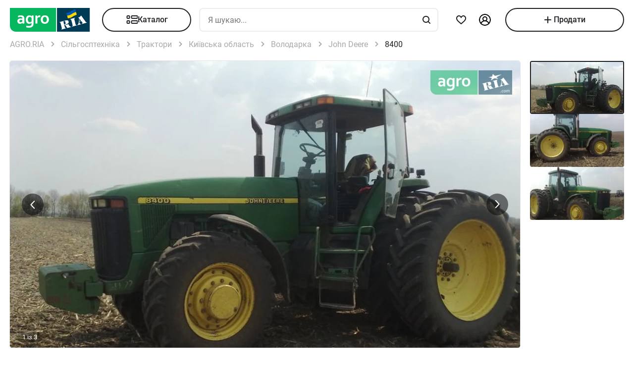

--- FILE ---
content_type: text/html; charset=utf-8
request_url: https://agro.ria.com/sell-traktor-john-deere-8400-350003174.html
body_size: 230008
content:
<!DOCTYPE html><html lang="uk"> <head>  <script src="https://cdnjs.cloudflare.com/polyfill/v3/polyfill.min.js" async></script> <link rel="manifest" href="/manifest.json"> <meta name="theme-color" content="#4CAF50"> <meta name="apple-mobile-web-app-capable" content="yes"> <meta name="apple-mobile-web-app-status-bar-style" content="default"> <meta name="apple-mobile-web-app-title" content="AGRO.RIA"> <link rel="apple-touch-icon" href="/images/agroria-logo_app.png"> <meta name="theme-color" content="#fff"><meta charset='utf-8' />  <style>html {
  -ms-text-size-adjust: 100%;
  -webkit-text-size-adjust: 100%;
}
body {
  margin: 0;
}
article,
aside,
details,
figcaption,
figure,
footer,
header,
main,
menu,
nav,
section,
summary {
  display: block;
}
audio,
canvas,
progress,
video {
  display: inline-block;
  vertical-align: baseline;
}
sub,
sup {
  font-size: 75%;
  line-height: 0;
  position: relative;
  vertical-align: baseline;
}
sup {
  top: -0.5em;
}
sub {
  bottom: -0.25em;
}
svg:not(:root) {
  overflow: hidden;
}
hr {
  box-sizing: content-box;
}
pre {
  overflow: auto;
}
button[disabled],
html input[disabled] {
  cursor: default;
}
button::-moz-focus-inner,
input::-moz-focus-inner {
  border: 0;
  padding: 0;
}
html {
  box-sizing: border-box;
}
*,
:after,
:before {
  box-sizing: inherit;
}
figure {
  margin: 0;
}
html {
  -webkit-font-smoothing: antialiased;
  -moz-osx-font-smoothing: grayscale;
  font: normal normal normal 16px/1.4 Roboto, Roboto2, sans-serif;
  font-size: 16px;
}
body {
  color: #1f2024;
  background: #fff;
  font-size: 16px;
}
ol,
ul {
  padding-left: 20px;
}
dl,
ol,
p,
table,
ul {
  margin: 0 0 15px;
}
ol li ol,
ul li ul {
  margin-bottom: 0;
}
h1,
h2,
h3,
h4,
h5 {
  margin: 0 0 15px;
  font-weight: 400;
  font-family: Roboto, Roboto2, sans-serif;
  line-height: 1.2;
  color: #1f2024;
}
h1 {
  margin: 0 0 20px;
}
h1:not(:first-child) {
  margin: 20px 0;
}
h1 {
  font-size: 30px;
}
h2 {
  font-size: 24px;
}
h3 {
  font-size: 18px;
}
h4 {
  font-size: 16px;
}
h5 {
  font-size: 13px;
}
a {
  color: #256799;
  text-decoration: none;
  text-decoration-skip-ink: none;
}
mark {
  background: #ffeea8;
  padding: 0 0.2rem;
}
blockquote {
  margin: 0 0 15px;
  border-left: 16px solid #f0f0f0;
  padding: 0 1.5rem;
  font-size: 1.5rem;
}
blockquote cite {
  display: block;
  margin-top: 15px;
  font-size: 1rem;
  text-align: right;
}
pre {
  border: 0;
  border-radius: 5px;
  background: transparent;
  padding: 1rem;
  tab-size: 2;
  color: #1f2024;
  font-size: 14px;
  margin: 0 0 15px;
}
pre,
pre code {
  font-family: Menlo, monospace;
}
pre code {
  line-height: 1.2;
}
:not(pre) > code {
  color: #1f2024;
  background: transparent;
  font-family: Menlo, monospace;
  font-size: 14px;
  padding: 0 0.2rem;
  border: 1px solid #e0e3e4;
  border-radius: 5px;
}
hr {
  height: 0;
  border: 0;
  border-top: 1px solid #e0e3e4;
  margin: 20px 0;
}
hr.dotted {
  border-top-style: dotted;
}
dt {
  font-weight: 600;
}
dd {
  margin-bottom: 0.5rem;
}
.full-container {
  max-width: 100%;
  padding: 0 20px;
}
@media (min-width: 1025px) {
  .app-content,
  .container {
    width: 960px;
    padding: 0 10px;
    margin-left: auto;
    margin-right: auto;
  }
}
.app-content {
  padding-top: 5px;
}
@media (min-width: 1025px) {
  .app-content {
    padding-bottom: 20px;
    position: relative;
  }
}
.svg {
  display: inline-block;
  width: 1em;
  height: 1em;
  stroke-width: 0;
  stroke: currentColor;
  fill: currentColor;
}
.svg,
img {
  vertical-align: middle;
}
img {
  max-width: 100%;
  height: auto;
  border: 0;
}
[class*=" photo-"],
[class^="photo-"] {
  background-color: #f3fafd;
  display: inline-block;
  position: relative;
  overflow: hidden;
  display: block;
}
[class*=" photo-"] img,
[class^="photo-"] img {
  width: 100%;
  position: absolute;
  top: 0;
  right: 0;
  left: 0;
  bottom: 0;
  margin: auto;
}
[class*=" photo-"]:before,
[class^="photo-"]:before {
  background-image: url("data:image/svg+xml,%3Csvg xmlns='http://www.w3.org/2000/svg' width='148' height='64' viewBox='0 0 148 64' class='load'%3E%3Cstyle%3E @keyframes k1 %7B 0%25 %7B transform: scale(1); %7D 50%25 %7B transform: scale(1.1) translate(-4px, -4px); %7D 100%25 %7B transform: scale(1); %7D %7D @keyframes k2 %7B 0%25 %7B transform: scale(1.1) translate(-10px, -4px); %7D 50%25 %7B transform: scale(1); %7D 100%25 %7B transform: scale(1.1) translate(-10px, -4px); %7D %7D .load g %7B animation: k1 800ms cubic-bezier(0.1, 0.5, 0.5, 1) infinite;%7D .load g:nth-of-type(2) %7B animation-name: k2; %7D %3C/style%3E%3Cg%3E%3Cpath d='M68 30.9995H20V32.9995H68V30.9995Z' fill='white'/%3E%3Cpath d='M60 8H28C23.5817 8 20 11.5817 20 16V31H68V16C68 11.5817 64.4183 8 60 8Z' fill='%23DB5C4C'/%3E%3Cpath d='M68 33.0005H20V48.0005C20 52.4188 23.5817 56.0005 28 56.0005H60C64.4183 56.0005 68 52.4188 68 48.0005V33.0005Z' fill='%23003B56'/%3E%3Cpath d='M37.5981 40.0742L40.5511 40.4728L39.77 42.7693L42.8754 40.8524L46.3047 41.3458L44.6853 39.9224L49.2958 37.3981L43.3898 38.6887L41.4465 36.9995L40.8178 39.2581L37.5981 40.0742Z' fill='white'/%3E%3Cpath fill-rule='evenodd' clip-rule='evenodd' d='M36.3686 48.6056C36.3162 48.4111 36.2638 48.2166 36.2067 48.0268C36.321 47.9888 36.4543 47.9508 36.6067 47.9508C36.6407 47.9396 36.6694 47.9283 36.6943 47.9185C36.7955 47.8788 36.8352 47.8632 36.9116 47.9698C36.9687 48.0552 37.0306 48.1406 37.0926 48.226C37.1545 48.3115 37.2164 48.3969 37.2735 48.4823C37.445 48.729 37.6212 48.9757 37.7975 49.2225C37.9737 49.4692 38.1499 49.7159 38.3214 49.9627L38.6643 50.4182C38.6857 50.4466 38.7044 50.4857 38.7235 50.5254C38.7553 50.5918 38.7881 50.6602 38.8358 50.6839C38.896 50.7139 38.992 50.6846 39.0672 50.6616C39.0871 50.6556 39.1056 50.6499 39.1216 50.6459C39.2073 50.627 39.2978 50.6032 39.3883 50.5795C39.4788 50.5558 39.5693 50.5321 39.655 50.5131C39.9503 50.4372 40.2408 50.3613 40.5314 50.2853C40.8219 50.2094 41.1124 50.1335 41.4077 50.0576C41.503 50.0291 41.603 50.0054 41.703 49.9817C41.8031 49.9579 41.9031 49.9342 41.9983 49.9057C42.0121 49.9023 42.0289 49.8989 42.0474 49.8951C42.1315 49.8781 42.2494 49.8541 42.2651 49.7919C42.3296 49.6151 42.1347 49.6288 42.0156 49.6372C41.994 49.6387 41.9749 49.64 41.9602 49.64C41.7697 49.64 41.5983 49.5451 41.4458 49.4502C41.141 49.2604 40.8362 48.9947 40.6076 48.729L40.5835 48.701C40.3605 48.4421 40.1076 48.1484 39.9789 47.837C39.962 47.8033 39.9468 47.7564 39.9303 47.7056C39.8909 47.5843 39.8442 47.4406 39.7502 47.4004C39.6397 47.3532 39.4638 47.4494 39.3418 47.5162C39.3165 47.53 39.2936 47.5425 39.274 47.5523C39.2231 47.5748 39.1727 47.5977 39.1225 47.6205C38.8338 47.7518 38.5507 47.8805 38.2261 47.9129C37.826 47.9508 37.5022 47.8559 37.1211 47.7421C37.21 47.7148 37.3014 47.69 37.3935 47.665C37.5578 47.6204 37.7244 47.5751 37.8832 47.5143C38.0202 47.4569 38.1544 47.4103 38.2869 47.3643C38.5047 47.2887 38.7178 47.2147 38.931 47.0968C39.274 46.907 39.6169 46.7172 39.8455 46.3945C40.2646 45.8061 40.017 44.8002 39.4835 44.3637C39.195 44.1269 38.861 44.1463 38.5086 44.1668C38.4655 44.1693 38.4221 44.1718 38.3785 44.1739C37.9975 44.1929 37.6165 44.2688 37.2545 44.3447C36.7354 44.4481 36.2251 44.5868 35.7177 44.7247C35.4802 44.7892 35.2433 44.8536 35.0064 44.9141C34.0729 45.1608 33.1203 45.4076 32.1677 45.6543C32.0725 45.6733 31.9582 45.7492 32.0153 45.8631C32.0692 45.957 32.1992 45.9276 32.3112 45.9023C32.3576 45.8918 32.4009 45.8821 32.4345 45.8821C32.8017 45.8661 32.9013 46.2502 32.98 46.5538C32.9952 46.6124 33.0096 46.668 33.0251 46.7172C33.2338 47.341 33.3959 47.9881 33.5569 48.6312C33.6016 48.8098 33.6463 48.9881 33.6919 49.1655C33.7395 49.3269 33.7776 49.4929 33.8157 49.659C33.8538 49.8251 33.8919 49.9911 33.9395 50.1525C34.0538 50.5131 34.1681 50.9117 34.1681 51.2723C34.1491 51.4811 34.0919 51.5949 33.9014 51.6898C33.8743 51.7014 33.8433 51.7114 33.8116 51.7216C33.6877 51.7615 33.5549 51.8043 33.6157 51.9555C33.6635 52.0667 34.0583 51.9386 34.2304 51.8828C34.264 51.8719 34.2891 51.8637 34.3015 51.8606C34.8254 51.7278 35.3541 51.5902 35.8828 51.4526C36.4115 51.315 36.9401 51.1774 37.4641 51.0445C37.4821 51.04 37.5022 51.0356 37.5234 51.0308C37.5921 51.0155 37.6726 50.9976 37.7308 50.9686C37.8641 50.8927 37.826 50.7029 37.6736 50.7219C37.6409 50.7259 37.6047 50.7326 37.5664 50.7397C37.4266 50.7656 37.2599 50.7964 37.1402 50.7219C37.0102 50.6479 36.9164 50.4296 36.8588 50.2955L36.8544 50.2853C36.7757 50.0724 36.7169 49.8529 36.6584 49.6346C36.6178 49.4831 36.5774 49.3322 36.5305 49.1845C36.4734 48.9947 36.421 48.8002 36.3686 48.6056ZM35.9907 47.1884C35.9308 46.9468 35.8718 46.7086 35.8066 46.4704C35.7947 46.4036 35.7674 46.3083 35.7357 46.1978C35.6142 45.7748 35.4289 45.1294 35.8066 45.009C36.0543 44.9141 36.34 44.8192 36.6067 44.8192C36.8354 44.8192 36.9878 45.1608 37.064 45.3506C37.1973 45.6733 37.3307 46.0719 37.3498 46.4325C37.3543 46.5088 37.3684 46.5904 37.3827 46.6735C37.4291 46.942 37.4782 47.2265 37.2164 47.4004C37.083 47.4953 36.9306 47.5523 36.7592 47.5902C36.7434 47.5941 36.7074 47.6037 36.6602 47.6163C36.4785 47.6646 36.1305 47.7571 36.1305 47.7421C36.0813 47.5545 36.0358 47.3705 35.9907 47.1884Z' fill='white'/%3E%3Cpath d='M43.1701 46.9638C43.1605 46.926 43.151 46.8881 43.1414 46.85L42.7985 45.5974C42.7032 45.2178 42.5889 44.8572 42.4746 44.4965C42.4365 44.3257 42.3794 44.1549 42.3222 43.9841C42.3162 43.968 42.3099 43.9508 42.3033 43.9329C42.248 43.7816 42.1727 43.5755 42.0364 43.4906C41.9065 43.4187 41.7655 43.4449 41.6303 43.4701C41.5871 43.4781 41.5445 43.486 41.503 43.4906C41.3887 43.4906 41.1601 43.3767 41.3506 43.2629C41.5185 43.1599 41.7303 43.118 41.9324 43.0781C42.0283 43.0591 42.122 43.0406 42.2079 43.0161C42.7318 42.8833 43.2509 42.7457 43.77 42.6081C44.2892 42.4705 44.8084 42.3329 45.3324 42.2C45.344 42.1971 45.3561 42.1938 45.3686 42.1903C45.4377 42.1712 45.5184 42.1489 45.5991 42.181C45.7896 42.2569 45.5991 42.4278 45.4848 42.4657C45.3133 42.5037 45.1228 42.5606 45.0466 42.7314C44.9704 42.9023 45.0085 43.13 45.0466 43.3008C45.1851 44.0081 45.3551 44.6841 45.528 45.3714C45.5453 45.4403 45.5627 45.5092 45.58 45.5784C45.6753 45.9769 45.7706 46.3756 45.8849 46.7551C45.9146 46.8619 45.9407 46.9742 45.9671 47.0881C46.0251 47.3385 46.0849 47.5962 46.1897 47.818C46.2659 48.0078 46.3611 48.1406 46.4755 48.2925C46.5496 48.3848 46.8585 48.3333 46.9803 48.313L46.9898 48.3115C47.0851 48.2925 47.409 48.3304 47.2375 48.4823C47.1793 48.5113 47.0988 48.5292 47.0301 48.5445C47.0089 48.5492 46.9888 48.5537 46.9708 48.5582C46.4469 48.691 45.9277 48.8286 45.4085 48.9663C44.8894 49.1039 44.3702 49.2415 43.8463 49.3743C43.8105 49.3845 43.774 49.395 43.737 49.4057C43.4981 49.4747 43.2364 49.5502 42.989 49.5831C42.7985 49.621 42.9128 49.3743 43.0271 49.3364C43.0708 49.3146 43.1191 49.2975 43.1681 49.2802C43.2902 49.2371 43.4164 49.1925 43.4844 49.0706C43.5606 48.9188 43.5225 48.691 43.4844 48.5202C43.4681 48.3578 43.4378 48.2093 43.4055 48.0509C43.4001 48.0242 43.3946 47.9972 43.3891 47.9698C43.3377 47.6283 43.2554 47.3022 43.1701 46.9638Z' fill='white'/%3E%3Cpath fill-rule='evenodd' clip-rule='evenodd' d='M49.3765 45.6842C49.376 45.5941 49.3755 45.507 49.3713 45.4265C49.638 45.3506 49.9238 45.2937 50.2286 45.2937C50.3239 45.2652 50.4191 45.2415 50.5144 45.2178C50.6097 45.194 50.7049 45.1703 50.8001 45.1419C50.8251 45.1419 50.8684 45.1273 50.9123 45.1126C50.9688 45.0936 51.0264 45.0742 51.0478 45.0849C51.0573 45.0944 51.0812 45.1276 51.105 45.1608C51.1288 45.194 51.1526 45.2273 51.1621 45.2367C51.2012 45.2627 51.2314 45.2975 51.2587 45.329C51.2714 45.3437 51.2834 45.3576 51.2955 45.3696C51.3336 45.4171 51.3669 45.4645 51.4003 45.512C51.4336 45.5594 51.467 45.6068 51.5051 45.6543C51.515 45.6684 51.525 45.6827 51.5351 45.697C51.6608 45.8753 51.7979 46.0698 51.8861 46.2806C51.9623 46.4514 52.0385 46.6223 51.9623 46.8121C51.867 46.9829 51.6956 47.0968 51.5241 47.1727C51.5089 47.1803 51.4929 47.1871 51.4769 47.1939C51.4128 47.2213 51.3488 47.2486 51.3336 47.3245C51.3336 47.3814 51.3336 47.4574 51.4098 47.4763C51.4563 47.4763 51.5281 47.4512 51.584 47.4316C51.5968 47.4271 51.6087 47.4229 51.6194 47.4194C52.1052 47.296 52.5862 47.1679 53.0673 47.0398C53.5483 46.9117 54.0294 46.7836 54.5152 46.6602C54.7377 46.5969 54.9661 46.5394 55.1971 46.4813C55.3815 46.4349 55.5675 46.3881 55.7536 46.3376C55.8298 46.3186 55.906 46.2996 55.9822 46.2427C56.0345 46.1905 55.959 46.1543 55.9166 46.134C55.9128 46.1321 55.9092 46.1304 55.906 46.1288C55.8107 46.0908 55.7726 46.0908 55.6774 46.0908C55.5059 46.0908 55.3725 46.0908 55.2201 45.977C55.0868 45.8631 54.9534 45.7302 54.8391 45.5974C54.7019 45.4493 54.5853 45.2808 54.4687 45.1122C54.391 44.9999 54.3133 44.8875 54.2294 44.7812C53.2387 43.4716 52.2481 42.162 51.3145 40.8335C51.2193 40.6816 51.105 40.5298 50.9907 40.3969C50.8985 40.2745 50.8435 40.3372 50.7657 40.4257C50.747 40.447 50.727 40.4698 50.7049 40.4918C50.6602 40.5363 50.6161 40.5808 50.5722 40.6251C50.3537 40.8454 50.1395 41.0614 49.8857 41.251C49.5809 41.4788 49.257 41.6876 48.914 41.8394C48.8558 41.8568 48.7975 41.8725 48.7398 41.8879C48.6088 41.9231 48.4806 41.9575 48.3616 42.0102C48.171 42.1051 48.1901 42.2 48.3806 42.2569C48.4454 42.2754 48.5271 42.286 48.6133 42.2972C48.882 42.3321 49.1952 42.3727 49.1808 42.6745C49.1617 43.073 49.1236 43.4716 49.0855 43.8701C49.0588 44.0941 49.038 44.3166 49.0174 44.538C48.9645 45.1046 48.9123 45.6641 48.7616 46.2237C48.7567 46.2413 48.7518 46.259 48.7468 46.2769C48.5591 46.9516 48.3258 47.7898 47.6947 48.1596C47.6185 48.1976 47.409 48.4064 47.6376 48.4064C47.7049 48.4064 47.7655 48.3866 47.8274 48.3665C47.8706 48.3525 47.9144 48.3382 47.9615 48.3304C48.2282 48.264 48.4948 48.1928 48.7615 48.1217C49.0283 48.0505 49.295 47.9793 49.5618 47.9129C49.7858 47.8598 50.0038 47.8007 50.2191 47.7423C50.3885 47.6964 50.5562 47.651 50.724 47.6092C50.8383 47.5712 51.0288 47.4763 50.8573 47.3814C50.7762 47.3309 50.6788 47.3234 50.5826 47.316C50.498 47.3095 50.4142 47.3031 50.3429 47.2676C50.1524 47.1727 50 47.0778 49.8666 46.9259C49.8173 46.8686 49.768 46.8219 49.7201 46.7766C49.6572 46.7169 49.5969 46.6598 49.5428 46.5843C49.38 46.3484 49.3781 45.9979 49.3765 45.6842ZM49.8131 43.3027C50.1607 43.7832 50.5148 44.2727 50.8573 44.7623C50.5776 44.8373 50.304 44.9184 50.033 44.9986C49.8241 45.0605 49.6167 45.122 49.4094 45.1798C49.4475 44.7812 49.4665 44.4016 49.4856 44.0031C49.4856 43.7563 49.5046 43.4906 49.5237 43.2249C49.5237 43.2024 49.5287 43.1698 49.5343 43.1337C49.5475 43.0481 49.5639 42.9423 49.5237 42.9023C49.6194 43.0349 49.716 43.1684 49.8131 43.3027Z' fill='white'/%3E%3Cpath d='M51.39 25.7407C51.1527 25.8147 50.8815 25.8703 50.5595 25.9258C50.2374 25.9629 49.9493 25.9814 49.6612 25.9814C48.9493 25.9814 48.3731 25.8518 47.9324 25.611C47.4748 25.3518 47.1697 24.9999 46.9833 24.537C46.8477 24.2036 46.7799 23.7407 46.7799 23.1666V18.4259H45.2037V16.5741H46.7799V14H48.8307V16.5741H51.2713V18.4259H48.8477V22.8888C48.8477 23.2407 48.8985 23.4999 49.0002 23.6666C49.1697 23.9629 49.5256 24.111 50.0341 24.111C50.2713 24.111 50.5086 24.0925 50.7459 24.0555C50.9832 24.0185 51.2035 23.9629 51.4069 23.9073V25.7407H51.39Z' fill='white'/%3E%3Cpath fill-rule='evenodd' clip-rule='evenodd' d='M32.3394 24.7785H32.3733L32.4072 25.723H34.2715C34.2626 25.5469 34.2583 25.3501 34.2538 25.1409C34.2498 24.954 34.2456 24.7572 34.2376 24.5563C34.2207 24.1119 34.2207 23.5933 34.2207 22.9822V19.5193C34.2207 19.0563 34.1529 18.6304 34.0003 18.2415C33.8478 17.8526 33.6105 17.5193 33.3054 17.223C33.0004 16.9267 32.6105 16.7045 32.1529 16.5378C31.6953 16.3712 31.1529 16.2971 30.5428 16.2971C30.0174 16.2971 29.5259 16.3527 29.0513 16.4638C28.5767 16.5749 28.1361 16.723 27.7123 16.9267V18.686C28.2039 18.4823 28.6615 18.3341 29.0682 18.223C29.492 18.1304 29.9157 18.0749 30.3224 18.0749C30.6614 18.0749 30.9496 18.1119 31.1868 18.2045C31.4241 18.2971 31.6106 18.4267 31.7631 18.5749C31.9156 18.7415 32.0173 18.9082 32.0851 19.1119C32.1529 19.3156 32.1868 19.5193 32.1868 19.7415V20.1119C31.9495 20.0378 31.6784 19.9823 31.3733 19.9267C31.0682 19.8712 30.7292 19.8526 30.3733 19.8526C29.8818 19.8526 29.4242 19.9267 29.0174 20.0749C28.5937 20.223 28.2377 20.4267 27.9496 20.7045C27.6445 20.9823 27.4242 21.3156 27.2547 21.7045C27.0852 22.1119 27.0005 22.5378 27.0005 23.0378C27.0005 23.5008 27.0852 23.8896 27.2208 24.26C27.3734 24.6119 27.5598 24.9267 27.814 25.1859C28.0683 25.4452 28.3733 25.6489 28.7123 25.7785C29.0682 25.9081 29.4242 25.9822 29.8309 25.9822C30.136 25.9822 30.4072 25.9452 30.6614 25.8711C30.9157 25.797 31.1529 25.7044 31.3563 25.5748C31.5767 25.4637 31.7631 25.3341 31.9156 25.1859C32.0851 25.0563 32.2207 24.9082 32.3394 24.7785ZM31.5258 21.723C31.78 21.76 32.0004 21.7971 32.2038 21.8526V23.26C32.119 23.3711 32.0004 23.4822 31.8817 23.5933C31.7461 23.7045 31.6106 23.8156 31.458 23.9082C31.3055 24.0008 31.136 24.0748 30.9496 24.1304C30.7631 24.1859 30.5597 24.223 30.3563 24.223C30.1869 24.223 30.0343 24.2045 29.8818 24.1489C29.7292 24.0933 29.6106 24.0193 29.492 23.9267C29.3733 23.8156 29.2886 23.6859 29.2208 23.5378C29.153 23.3896 29.1191 23.2045 29.1191 23.0008C29.1191 22.5563 29.2716 22.223 29.5598 22.0008C29.8479 21.7785 30.2377 21.6674 30.7462 21.6674C31.0173 21.6674 31.2716 21.686 31.5258 21.723Z' fill='white'/%3E%3Cpath d='M38.1868 25.537C38.7461 25.8519 39.441 26 40.2884 26C40.7291 26 41.1359 25.9444 41.5088 25.8704C41.8647 25.7778 42.1867 25.6481 42.4748 25.4815C42.763 25.3148 43.0003 25.1111 43.2206 24.8704C43.424 24.6296 43.5935 24.3704 43.729 24.0741C43.9663 23.5556 44.085 22.9259 44.085 22.1852V16.5741H42.0342V22C42.0342 22.5371 41.9664 22.9445 41.8308 23.2408C41.6952 23.5371 41.4918 23.7778 41.2376 23.9259C40.9833 24.0741 40.6613 24.1482 40.2884 24.1482C39.9325 24.1482 39.6274 24.0741 39.3732 23.9445C39.119 23.7963 38.9156 23.5926 38.78 23.3148C38.6953 23.1667 38.6444 22.963 38.5936 22.7408C38.5597 22.5185 38.5427 22.2593 38.5427 21.9445V16.5741H36.4919V22.2037C36.4919 22.6111 36.5258 23 36.5936 23.3334C36.6784 23.6852 36.78 24 36.9326 24.2778C37.2038 24.7963 37.6275 25.2222 38.1868 25.537Z' fill='white'/%3E%3Cpath fill-rule='evenodd' clip-rule='evenodd' d='M60.7124 23.1302C60.8988 22.5377 61.0005 21.8895 61.0005 21.1673C61.0005 20.4451 60.9157 19.7969 60.6954 19.2043C60.509 18.6118 60.2208 18.1118 59.8649 17.6858C59.492 17.2599 59.0514 16.9266 58.526 16.7044C58.0005 16.4636 57.4073 16.3525 56.7463 16.3525C56.1023 16.3525 55.526 16.4636 55.0006 16.7044C54.4921 16.9266 54.0515 17.2599 53.6786 17.6858C53.3057 18.0932 53.0346 18.6118 52.8312 19.2043C52.6447 19.7969 52.543 20.4451 52.543 21.1673C52.543 21.8895 52.6278 22.5377 52.8312 23.1302C53.0176 23.7228 53.3057 24.2228 53.6617 24.6487C54.0345 25.0747 54.4752 25.408 55.0006 25.6302C55.526 25.871 56.1192 25.9821 56.7802 25.9821C57.4243 25.9821 58.0005 25.871 58.526 25.6302C59.0514 25.408 59.492 25.0747 59.8649 24.6487C60.2378 24.2413 60.509 23.7228 60.7124 23.1302ZM58.7293 19.871C58.831 20.2599 58.8819 20.6858 58.8819 21.1673C58.8819 21.6488 58.831 22.0932 58.7463 22.4636C58.6276 22.8339 58.4921 23.1488 58.3056 23.3895C58.1192 23.6488 57.8989 23.8339 57.6446 23.9636C57.3904 24.0932 57.1023 24.1488 56.7972 24.1488C56.4921 24.1488 56.204 24.0932 55.9497 23.9636C55.6955 23.8339 55.4752 23.6302 55.2887 23.3895C55.1023 23.1488 54.9498 22.8339 54.8481 22.4636C54.7464 22.0747 54.6955 21.6488 54.6955 21.1673C54.6955 20.6673 54.7464 20.2414 54.8481 19.871C54.9498 19.4821 55.0854 19.1858 55.2718 18.9266C55.4582 18.6673 55.6786 18.4821 55.9328 18.3525C56.187 18.2229 56.4582 18.1673 56.7633 18.1673C57.0684 18.1673 57.3565 18.2229 57.6107 18.3525C57.8819 18.4821 58.1022 18.6673 58.2887 18.9266C58.4751 19.1858 58.6277 19.5006 58.7293 19.871Z' fill='white'/%3E%3C/g%3E%3Cg%3E%3Cpath fill-rule='evenodd' clip-rule='evenodd' d='M101.625 18.5655C101.625 17.1979 102.146 15.9519 103 15C103.854 15.9519 104.375 17.1979 104.375 18.5655C104.35 20.0266 104.249 21.4861 104.147 22.9456C104.04 24.4858 103.933 26.0259 103.917 27.5673C103.849 30.3651 104.704 32.9929 105.743 35.5564C106.088 36.262 106.461 36.9528 106.834 37.6442L106.839 37.6521L107.941 37.4341C108.934 37.2392 109.579 36.2918 109.381 35.3173C109.207 34.4646 108.443 33.8725 107.59 33.8685L107.189 33.9107L108.085 26.5687C108.377 23.2992 110.095 20.4314 112.625 18.5655C113.06 18.2449 113.52 17.9518 114 17.6935V43.7705H107.87C107.411 46.2139 106.042 48.3427 104.117 49.8045C103.659 50.1143 103.276 50.523 103 51C102.724 50.523 102.341 50.1143 101.883 49.8045C99.958 48.3427 98.5886 46.2139 98.1302 43.7705H92V17.6935C92.4795 17.9518 92.9402 18.2449 93.375 18.5655C95.9051 20.4314 97.6228 23.2992 97.9154 26.5687L98.8105 33.9107L98.4095 33.8685C97.557 33.8724 96.7927 34.4646 96.6191 35.3173C96.4207 36.2918 97.0662 37.2392 98.0586 37.4341L99.1615 37.6521L99.1655 37.6446C99.539 36.9531 99.9121 36.2622 100.257 35.5564C101.296 32.9929 102.151 30.3651 102.083 27.5673C102.067 26.0259 101.96 24.4858 101.853 22.9456C101.751 21.4861 101.65 20.0266 101.625 18.5655ZM96.0534 26.3928C95.816 24.5202 95.0197 22.8163 93.8333 21.4489V34.7687H94.8717C95.1397 33.7495 95.8518 32.9071 96.791 32.4479L96.0534 26.3928ZM112.167 34.7687V21.4489C110.98 22.8163 110.184 24.5202 109.947 26.3928L109.209 32.4479C110.148 32.9071 110.86 33.7495 111.128 34.7687H112.167ZM105.012 38.1022C104.17 36.7061 103.492 35.2041 103 33.6224C102.508 35.2041 101.83 36.7061 100.988 38.1022C101.789 38.3412 102.486 38.8061 103 39.4313C103.514 38.8061 104.211 38.3412 105.012 38.1022ZM94.8717 36.5691H93.8333V41.9701H97.9583C97.9583 41.0572 98.0877 40.1725 98.3236 39.3329L97.4427 39.136C96.1869 38.7932 95.1991 37.8115 94.8717 36.5691ZM112.167 36.5691H111.128C110.801 37.8115 109.813 38.7932 108.557 39.136L107.676 39.3329C107.912 40.1725 108.042 41.0572 108.042 41.9701H112.167V36.5691ZM102.083 41.9701C102.083 40.8356 101.226 39.9022 100.114 39.7478C99.9081 40.4546 99.7917 41.1984 99.7917 41.9701H102.083ZM106.208 41.9701C106.208 41.1984 106.092 40.4546 105.886 39.7478C104.774 39.9022 103.917 40.8356 103.917 41.9701H106.208ZM102.083 43.7705H99.9993C100.337 45.219 101.072 46.5227 102.083 47.561V43.7705ZM106.001 43.7705H103.917V47.561C104.928 46.5227 105.663 45.219 106.001 43.7705Z' fill='%23003B56'/%3E%3Cpath fill-rule='evenodd' clip-rule='evenodd' d='M79 17C79 12.0294 83.0294 8 88 8H118C122.971 8 127 12.0294 127 17V47C127 51.9706 122.971 56 118 56H88C83.0294 56 79 51.9706 79 47V17ZM88 8.75H118C122.556 8.75 126.25 12.4437 126.25 17V47C126.25 51.5563 122.556 55.25 118 55.25H88C83.4437 55.25 79.75 51.5563 79.75 47V17C79.75 12.4437 83.4437 8.75 88 8.75Z' fill='%23003B56'/%3E%3C/g%3E%3C/svg%3E");
  background-size: contain;
  background-repeat: no-repeat;
  background-position: 50%;
  position: absolute;
  top: 0;
  left: 0;
  right: 0;
  bottom: 0;
  margin: auto;
  max-width: 148px;
  content: "";
}
[class*=" photo-"]:after,
[class^="photo-"]:after {
  display: block;
  width: 100%;
  padding-top: 66%;
  position: inherit;
  box-sizing: border-box;
  content: "";
}
[class*=" photo-"].loaded:before,
[class^="photo-"].loaded:before {
  background-image: none;
}
.clearfix:after,
.clearfix:before {
  content: " ";
  display: block;
}
.clearfix:after {
  clear: both;
}
.text-l {
  text-align: left;
}
.text-r {
  text-align: right;
}
.text-c {
  text-align: center;
}
.text-j {
  text-align: justify;
}
.d-block {
  display: block;
}
.i-block {
  display: inline-block;
}
.inline {
  display: inline;
}
.d-table {
  width: 100%;
  display: table;
}
.t-row {
  display: table-row;
}
.t-cell {
  vertical-align: middle;
  display: table-cell;
}
.vertical-center {
  display: flex;
  align-items: center;
  justify-content: center;
}
.responsive-image {
  max-width: 100%;
  height: auto;
}
.show {
  display: block !important;
}
.hide {
  display: none !important;
}
@media (max-width: 1024px) {
  .mhide {
    display: none !important;
  }
}
@media (min-width: 1025px) {
  .dhide {
    display: none !important;
  }
}
.invisible {
  visibility: hidden;
}
.fl-left {
  float: left;
}
.fl-right {
  float: right;
}
.no-padding-top {
  padding-top: 0;
}
.no-padding-bottom {
  padding-bottom: 0;
}
.pb-5 {
  padding-bottom: 5px;
}
.pt-5 {
  padding-top: 5px;
}
.pb-10 {
  padding-bottom: 10px;
}
.pt-10 {
  padding-top: 10px;
}
.pb-15 {
  padding-bottom: 15px;
}
.pt-15 {
  padding-top: 15px;
}
.pb-20 {
  padding-bottom: 20px;
}
.pt-20 {
  padding-top: 20px;
}
.no-margin-top {
  margin-top: 0;
}
.no-margin-bottom {
  margin-bottom: 0;
}
.mb-5 {
  margin-bottom: 5px;
}
.mt-5 {
  margin-top: 5px;
}
.mb-10 {
  margin-bottom: 10px;
}
.mt-10 {
  margin-top: 10px;
}
.mb-15 {
  margin-bottom: 15px;
}
.mt-15 {
  margin-top: 15px;
}
.mb-20 {
  margin-bottom: 20px;
}
.mt-20 {
  margin-top: 20px;
}
@media (max-width: 1024px) {
  .m-padding {
    padding-left: 15px;
    padding-right: 15px;
  }
}
@media (max-width: 1024px) {
  .m-margin {
    margin-left: 15px;
    margin-right: 15px;
  }
}
.dotted {
  border-bottom-style: dotted;
  transition: border-bottom-color 0.2s;
}
.dotted,
.dotted:hover {
  border-bottom-color: currentColor;
}
.dotted:hover {
  border-bottom-style: solid;
}
.bold {
  font-weight: 600;
}
.unlink {
  color: #1f2024;
}
.unlink,
.unlink:active,
.unlink:focus,
.unlink:hover {
  text-decoration: none;
  border-bottom-color: transparent;
}
.unstyle,
.unstyle ol,
.unstyle ul {
  padding-left: 0;
  list-style-type: none;
}
.unstyle dd {
  margin-left: 0;
}
.green-dark {
  color: #3c9806;
}
.green {
  color: #79be00;
}
.grey {
  color: #9b9b9b;
}
.size13 {
  font-size: 13px;
}
[type="color"],
[type="date"],
[type="datetime-local"],
[type="datetime"],
[type="email"],
[type="month"],
[type="number"],
[type="password"],
[type="search"],
[type="tel"],
[type="text"],
[type="time"],
[type="url"],
[type="week"],
select,
textarea {
  display: inline-block;
  border: 1px solid #e0e3e4;
  border-radius: 3px;
  padding: 6px 10px;
  outline: none;
  background: transparent;
  font-size: 16px;
  font-family: Roboto, Roboto2, sans-serif;
  line-height: 1;
  height: 32px;
}
[type="color"]:hover,
[type="date"]:hover,
[type="datetime-local"]:hover,
[type="datetime"]:hover,
[type="email"]:hover,
[type="month"]:hover,
[type="number"]:hover,
[type="password"]:hover,
[type="search"]:hover,
[type="tel"]:hover,
[type="text"]:hover,
[type="time"]:hover,
[type="url"]:hover,
[type="week"]:hover,
select:hover,
textarea:hover {
  border: 2px solid #c5cacc;
}
[type="color"]:active,
[type="color"]:focus,
[type="date"]:active,
[type="date"]:focus,
[type="datetime-local"]:active,
[type="datetime-local"]:focus,
[type="datetime"]:active,
[type="datetime"]:focus,
[type="email"]:active,
[type="email"]:focus,
[type="month"]:active,
[type="month"]:focus,
[type="number"]:active,
[type="number"]:focus,
[type="password"]:active,
[type="password"]:focus,
[type="search"]:active,
[type="search"]:focus,
[type="tel"]:active,
[type="tel"]:focus,
[type="text"]:active,
[type="text"]:focus,
[type="time"]:active,
[type="time"]:focus,
[type="url"]:active,
[type="url"]:focus,
[type="week"]:active,
[type="week"]:focus,
select:active,
select:focus,
textarea:active,
textarea:focus {
  border: 2px solid #219be7;
}
textarea {
  overflow: auto;
  height: auto;
}
fieldset {
  border: 1px solid #e0e3e4;
  border-radius: 5px;
  padding: 15px;
  margin: 15px 0;
}
legend {
  padding: 0 0.5rem;
  font-weight: 600;
}
select {
  color: #1f2024;
  -webkit-appearance: none;
  -moz-appearance: none;
  background: url([data-uri])
    100% no-repeat;
  line-height: 1;
}
select.arrow-red {
  background: url([data-uri])
    100% no-repeat;
}
select::-ms-expand {
  display: none;
}
[type="range"] {
  width: 100%;
}
input.has-error,
input.has-error:active,
input.has-error:focus,
input.has-error:hover,
select.has-error,
select.has-error:active,
select.has-error:focus,
select.has-error:hover,
textarea.has-error,
textarea.has-error:active,
textarea.has-error:focus,
textarea.has-error:hover {
  border: 1px solid #f33;
}
:-moz-placeholder,
:-ms-input-placeholder,
::-moz-placeholder,
::-webkit-input-placeholder {
  color: #9a9a9a;
}
.checkbox,
.radio {
  position: absolute;
  width: 1px;
  height: 1px;
  overflow: hidden;
  clip: rect(0 0 0 0);
}
.checkbox + label,
.radio + label {
  position: relative;
  color: #1f2024;
  line-height: 1.4;
  padding-left: 25px;
  display: inline-block;
}
.checkbox + label:before,
.radio + label:before {
  position: absolute;
  top: 1px;
  left: 0;
  display: inline-block;
  width: 18px;
  height: 18px;
  box-shadow: inset 0 0 0 1px #e0e3e4;
  border-radius: 2px;
  background: #fff;
  content: "";
}
.checkbox + label:hover:before,
.radio + label:hover:before {
  box-shadow: inset 0 0 0 1px #b6b6b6;
}
.checkbox:checked + label:before,
.radio:checked + label:before {
  background: url("data:image/svg+xml;charset=utf-8,%3Csvg xmlns='http://www.w3.org/2000/svg' width='10' height='8' viewBox='0 0 10 8' fill='none'%3E%3Cpath d='M2 4l2 2 4-4' stroke='%239B9B9B' stroke-width='2' stroke-linecap='square'/%3E%3C/svg%3E")
    50% no-repeat;
}
.checkbox:focus + label:before,
.radio:focus + label:before {
  box-shadow: inset 0 0 0 1px #b6b6b6;
}
.checkbox--blue:checked + label:before {
  background: #256799
    url("data:image/svg+xml;charset=utf-8,%3Csvg xmlns='http://www.w3.org/2000/svg' width='10' height='8' viewBox='0 0 10 8' fill='none'%3E%3Cpath d='M2 4l2 2 4-4' stroke='%23fff' stroke-width='2' stroke-linecap='square'/%3E%3C/svg%3E")
    50% no-repeat;
  box-shadow: inset 0 0 0 1px #256799;
}
.radio + label:before {
  border-radius: 50%;
}
.radio:checked + label:before {
  background: url("data:image/svg+xml;charset=utf-8,%3Csvg xmlns='http://www.w3.org/2000/svg' width='18' height='18' viewBox='0 0 18 18' fill='none'%3E%3Crect x='.5' y='.5' width='17' height='17' rx='8.5' stroke='%23E0E3E4'/%3E%3Crect x='5' y='5' width='8' height='8' rx='4' fill='%2379BE00'/%3E%3C/svg%3E")
    50% no-repeat;
}
.radio:focus + label:before {
  box-shadow: inset 0 0 0 1px #b6b6b6;
}
.radio--blue:checked + label:before {
  background: url("data:image/svg+xml;charset=utf-8,%3Csvg xmlns='http://www.w3.org/2000/svg' width='18' height='18' viewBox='0 0 18 18' fill='none'%3E%3Crect x='.5' y='.5' width='17' height='17' rx='8.5' stroke='%23E0E3E4'/%3E%3Crect x='5' y='5' width='8' height='8' rx='4' fill='%23256799'/%3E%3C/svg%3E")
    50% no-repeat;
}
.radio--blue:focus + label:before {
  box-shadow: inset 0 0 0 1px #b6b6b6;
}
table {
  border-collapse: collapse;
  border-spacing: 0;
  width: 100%;
  max-width: 100%;
}
thead th {
  border-bottom: 2px solid #e0e3e4;
}
tfoot th {
  border-top: 2px solid #e0e3e4;
}
td {
  border-bottom: 1px solid #e0e3e4;
}
td,
th {
  text-align: left;
  padding: 0.5rem;
}
caption {
  padding: 15px 0;
  caption-side: bottom;
  color: #ababab;
}
.striped-table tbody tr:nth-child(odd) {
  background-color: #f8f8f8;
}
.contain-table {
  overflow-x: auto;
}
@media (max-width: 1024px) {
  .contain-table {
    width: 100%;
  }
}
.row {
  margin-left: 5px;
  margin-right: 5px;
}
@media (min-width: 1025px) {
  .row {
    margin-left: -10px;
    margin-right: -10px;
  }
}
.row:after {
  content: " ";
  visibility: hidden;
  display: block;
  height: 0;
  clear: both;
}
.col {
  padding-left: 10px;
  padding-right: 10px;
  float: left;
}
.col.clr {
  clear: both;
}
.col-1 {
  width: 8.33333%;
}
.col-2 {
  width: 16.66667%;
}
.col-3 {
  width: 25%;
}
.col-4 {
  width: 33.33333%;
}
.col-5 {
  width: 41.66667%;
}
.col-6 {
  width: 50%;
}
.col-7 {
  width: 58.33333%;
}
.col-8 {
  width: 66.66667%;
}
.col-9 {
  width: 75%;
}
.col-10 {
  width: 83.33333%;
}
.col-11 {
  width: 91.66667%;
}
.col-12 {
  width: 100%;
}
@media (max-width: 768px) {
  .col-t-1 {
    width: 8.33333%;
  }
  .col-t-2 {
    width: 16.66667%;
  }
  .col-t-3 {
    width: 25%;
  }
  .col-t-4 {
    width: 33.33333%;
  }
  .col-t-5 {
    width: 41.66667%;
  }
  .col-t-6 {
    width: 50%;
  }
  .col-t-7 {
    width: 58.33333%;
  }
  .col-t-8 {
    width: 66.66667%;
  }
  .col-t-9 {
    width: 75%;
  }
  .col-t-10 {
    width: 83.33333%;
  }
  .col-t-11 {
    width: 91.66667%;
  }
  .col-t-12 {
    width: 100%;
  }
}
@media (max-width: 480px) {
  .col-m-1 {
    width: 8.33333%;
  }
  .col-m-2 {
    width: 16.66667%;
  }
  .col-m-3 {
    width: 25%;
  }
  .col-m-4 {
    width: 33.33333%;
  }
  .col-m-5 {
    width: 41.66667%;
  }
  .col-m-6 {
    width: 50%;
  }
  .col-m-7 {
    width: 58.33333%;
  }
  .col-m-8 {
    width: 66.66667%;
  }
  .col-m-9 {
    width: 75%;
  }
  .col-m-10 {
    width: 83.33333%;
  }
  .col-m-11 {
    width: 91.66667%;
  }
  .col-m-12 {
    width: 100%;
  }
}
.notice {
  padding: 30px 30px 30px 20px;
  border-radius: 4px;
  background-color: #ddf4fb;
  font-size: 16px;
  line-height: 20px;
}
.notice .notice_head:not(:last-child) {
  margin-bottom: 10px;
}
.notice--icon .notice_head {
  display: flex;
  align-content: center;
}
.notice--icon .notice_head:before {
  content: "";
  flex: none;
  background-image: url("data:image/svg+xml;charset=utf-8,%3Csvg width='20' height='20' viewBox='0 0 20 20' fill='none' xmlns='http://www.w3.org/2000/svg'%3E%3Ccircle cx='10' cy='10' r='10' fill='%23219BE7'/%3E%3Cpath fill-rule='evenodd' clip-rule='evenodd' d='M9.75 6.25a1 1 0 0 1-1-1v-.5a1 1 0 0 1 1-1h.5a1 1 0 0 1 1 1v.5a1 1 0 0 1-1 1h-.5zm0 10a1 1 0 0 1-1-1V8.5a1 1 0 0 1 1-1h.5a1 1 0 0 1 1 1v6.75a1 1 0 0 1-1 1h-.5z' fill='%23fff'/%3E%3C/svg%3E");
  width: 20px;
  height: 20px;
  font-size: 20px;
  margin-right: 10px;
}
.notice--green {
  background-color: #f2ffe5;
}
.notice--green.notice--icon .notice_head:before {
  background-image: url("data:image/svg+xml;charset=utf-8,%3Csvg width='20' height='20' viewBox='0 0 20 20' fill='none' xmlns='http://www.w3.org/2000/svg'%3E%3Ccircle cx='10' cy='10' r='10' fill='%235FBE00'/%3E%3Cpath fill-rule='evenodd' clip-rule='evenodd' d='M15.707 6.707L8 14.414l-3.707-3.707 1.414-1.414L8 11.586l6.293-6.293 1.414 1.414z' fill='%23fff'/%3E%3C/svg%3E");
}
.notice--red {
  background-color: #ffe8e5;
}
.notice--red.notice--icon .notice_head:before {
  background-image: url("data:image/svg+xml;charset=utf-8,%3Csvg width='20' height='20' viewBox='0 0 20 20' fill='none' xmlns='http://www.w3.org/2000/svg'%3E%3Ccircle cx='10' cy='10' r='10' fill='%23F43'/%3E%3Cpath d='M9 4a1 1 0 0 1 2 0v8a1 1 0 1 1-2 0V4zM9 16a1 1 0 1 1 2 0 1 1 0 0 1-2 0z' fill='%23fff'/%3E%3C/svg%3E");
}
.notice--orange {
  background-color: #fff4e5;
}
.notice--orange.notice--icon .notice_head:before {
  background-image: url("data:image/svg+xml;charset=utf-8,%3Csvg width='20' height='20' viewBox='0 0 20 20' fill='none' xmlns='http://www.w3.org/2000/svg'%3E%3Ccircle cx='10' cy='10' r='10' fill='%23F29718'/%3E%3Cpath d='M9 4a1 1 0 0 1 2 0v8a1 1 0 1 1-2 0V4zM9 16a1 1 0 1 1 2 0 1 1 0 0 1-2 0z' fill='%23fff'/%3E%3C/svg%3E");
}
</style> <style>@charset "UTF-8";@font-face{font-family:Roboto;font-weight:400;font-display:swap;src:url([data-uri])}@font-face{font-family:Roboto;font-weight:500;font-display:swap;src:url([data-uri])}@font-face{font-family:Roboto;font-weight:700;font-display:swap;src:url([data-uri])}@font-face{font-family:Roboto2;font-weight:400;font-display:swap;src:url([data-uri])}@font-face{font-family:Roboto2;font-weight:500;font-display:swap;src:url([data-uri])}@font-face{font-family:Roboto2;font-weight:700;font-display:swap;src:url([data-uri])}*{box-sizing:border-box;scroll-behavior:smooth}html{-ms-text-size-adjust:100%;-webkit-text-size-adjust:100%;-webkit-font-smoothing:antialiased;-moz-osx-font-smoothing:grayscale;font: 16px/1.4 Roboto,Roboto2,sans-serif;height:100%}body{margin:0;font-weight:400;font-family:Roboto,Roboto2,sans-serif;font-size:16px;line-height:1.2;-webkit-tap-highlight-color:transparent;color:#1f2024;height:100%;display:flex;flex-direction:column}@media (min-width: 1025px){body{overflow:hidden scroll}}article,aside,details,figcaption,figure,footer,header,main,menu,nav,section,summary{display:block}audio,canvas,progress,video{display:inline-block;vertical-align:baseline}sub{font-size:75%;line-height:0;position:relative;vertical-align:baseline}sup{font-size:75%;line-height:0;position:relative;vertical-align:baseline;top:-.5em}sub{bottom:-.25em}svg:not(:root){overflow:hidden}hr{box-sizing:content-box}pre{overflow:auto}button[disabled],html input[disabled]{cursor:default}button::-moz-focus-inner,input::-moz-focus-inner{border:0;padding:0}figure{margin:0}@keyframes reactModalfadeIn{0%{opacity:0;transform:translateY(20px)}to{opacity:1;transform:translateY(0)}}.unstyle{margin:0;padding-left:0;list-style-type:none}.unstyle ol,.unstyle ul{padding-left:0;list-style-type:none}.unstyle dd{margin-left:0}.unlink{color:#1f2024}.unlink:active,.unlink:focus,.unlink:hover{text-decoration:none;border-bottom-color:transparent}.text-l{text-align:left}.text-r{text-align:right}.text-c{text-align:center}@media (min-width: 1025px){.d-text-c{text-align:center}}.text-j{text-align:justify}.text-no-wrap{text-wrap:nowrap}.text-wrap{text-wrap:wrap}.text-ellipsis{text-overflow:ellipsis;display:-webkit-box;-webkit-line-clamp:2;-webkit-box-orient:vertical;overflow:hidden}.svg{display:inline-block;width:1em;height:1em;stroke-width:0;stroke:currentColor;fill:currentColor;vertical-align:middle}.svg:not(:root){overflow:hidden}.svg.size24{min-width:24px}.svg.size16{min-width:16px}a{text-decoration:none;color:#1f2024;touch-action:manipulation}.container,.app-content{width:100%;padding:0;margin:0 auto}@media (min-width: 1025px){.container,.app-content{max-width:1272px;padding:0 16px}}h1,h2,h3,h4,h5{margin:0 0 16px;font-weight:700;line-height:1.2}h1{margin:0 0 20px;font-size:30px}h2{font-size:20px}@media (min-width: 1025px){h2{font-size:24px}}h3{font-size:16px}@media (min-width: 1025px){h3{font-size:18px}}h4{font-size:16px}h5{font-size:13px}.h2{display:block;font-size:20px;font-weight:700}@media (max-width: 1024px){.h2{font-size:18px}}.h3{display:block;font-size:1.17em;margin-bottom:1em;font-weight:700}.size11{font-size:11px}.size12{font-size:12px}.size13{font-size:13px}.size14{font-size:14px}@media (max-width: 1024px){.m-size14{font-size:14px}}.size16{font-size:16px}@media (max-width: 1024px){.m-size16{font-size:16px}}@media (min-width: 1025px){.d-size16{font-size:16px}}.size18{font-size:18px}.size20{font-size:20px}@media (max-width: 1024px){.m-size20{font-size:20px}}@media (min-width: 1025px){.d-size20{font-size:20px}}.size22{font-size:22px}.size24{font-size:24px}@media (max-width: 1024px){.m-size24{font-size:24px}}@media (min-width: 1025px){.d-size24{font-size:24px}}@media (min-width: 1025px){.d-size28{font-size:28px}}.size30{font-size:30px}@media (min-width: 1025px){.d-size30{font-size:30px}}.size32{font-size:32px}.size36{font-size:36px}.size42{font-size:42px}.size48{font-size:48px}.size52{font-size:52px}.green{color:#07b75f}.grey{color:#79797c}.blue{color:#007aff}.red{color:#f33}.black{color:#1f2024}.white{color:#fff}.link{border-bottom:1px solid transparent;cursor:pointer}@media (min-width: 1025px){.link:hover{text-decoration:underline;text-underline-offset:4px;text-decoration-thickness:1px}}.link--line{border-bottom:1px solid currentColor;cursor:pointer}@media (min-width: 1025px){.link--line:hover{border-bottom-color:transparent}}.link--line-hover{border-bottom:1px solid transparent}@media (min-width: 1025px){.link--line-hover:hover{border-bottom-color:currentColor}}.link .svg:last-child{margin:-1px -20px 0 4px}.link+.svg{margin:-1px -20px 0 4px}.no-padding-top{padding-top:0}.no-padding-bottom{padding-bottom:0}.p-container{padding:16px}@media (min-width: 1025px){.p-container{padding:24px 16px}}.p-container-24{padding:24px 16px}.p-8{padding:8px}.p-12{padding:12px}.p-15{padding:15px}.p-16{padding:16px}@media (max-width: 1024px){.m-p-16{padding:16px}}@media (min-width: 1025px){.d-p-16{padding:16px}}.p-24{padding:24px}@media (min-width: 1025px){.d-p-24{padding:24px}}.pb-5{padding-bottom:5px}.pb-8{padding-bottom:8px}.pb-10{padding-bottom:10px}.pb-16{padding-bottom:16px}.pt-4{padding-top:4px}.pt-5{padding-top:5px}.pt-8{padding-top:8px}.pt-10{padding-top:10px}.pb-15{padding-bottom:15px}@media (max-width: 1024px){.m-pb-12{padding-bottom:12px}}.pt-15{padding-top:15px}.pt-16{padding-top:16px}@media (min-width: 1025px){.d-pt-16{padding-top:16px}}.pb-20{padding-bottom:20px}@media (max-width: 1024px){.m-pb-24{padding-bottom:24px}}.pt-20{padding-top:20px}.pl-8{padding-left:8px}.pl-32{padding-left:32px}@media (min-width: 1025px){.d-pl-72{padding-left:72px}}@media (max-width: 1024px){.m-pl-16{padding-left:16px}}@media (min-width: 1025px){.d-pr-16{padding:0 16px}}.py-4{padding-top:4px;padding-bottom:4px}.py-8{padding-top:8px;padding-bottom:8px}.py-12{padding-top:12px;padding-bottom:12px}.py-16{padding-top:16px;padding-bottom:16px}.py-24{padding-top:24px;padding-bottom:24px}.px-8{padding-left:8px;padding-right:6px}@media (max-width: 1024px){.m-px-12{padding-left:12px;padding-right:12px}}.px-16{padding-left:16px;padding-right:16px}.px-24{padding-left:24px;padding-right:24px}@media (min-width: 1025px){.d-px-24{padding-left:24px;padding-right:24px}}.no-margin-top{margin-top:0}.no-margin-bottom{margin-bottom:0}@media (min-width: 1025px){.d-mx-16{margin-left:16px;margin-right:16px}}.mt-auto{margin-top:auto}@media (max-width: 1024px){.m-mx-2{margin-right:2px;margin-left:2px}}@media (max-width: 1024px){.m-mx-16{margin-right:16px;margin-left:16px}}@media (min-width: 1025px){.d-my-auto{margin-top:auto;margin-bottom:auto}}.mt-0{margin-top:0}.mt-8{margin-top:8px}.mt-3{margin-top:3px}.mt-4{margin-top:4px}.mt-5{margin-top:5px}.mt-10{margin-top:10px}.mt-12{margin-top:12px}@media (min-width: 1025px){.d-mt-12{margin-top:12px}}.mt-15{margin-top:15px}.mt-16{margin-top:16px}@media (max-width: 1024px){.m-mt-16{margin-top:16px}}@media (min-width: 1025px){.d-mt-16{margin-top:16px}}.mt-20{margin-top:20px}@media (max-width: 1024px){.m-mt-20{margin-top:20px}}.mt-24{margin-top:24px}@media (max-width: 1024px){.m-mt-24{margin-top:24px}}.mt-30{margin-top:30px!important}.mt-32{margin-top:32px}@media (max-width: 1024px){.m-mt-32{margin-top:32px}}@media (min-width: 1025px){.d-mt-32{margin-top:32px}}.mt-48{margin-top:48px}@media (min-width: 1025px){.d-mt-48{margin-top:48px}}@media (max-width: 1024px){.m-mt-52{margin-top:52px}}@media (min-width: 1025px){.d-mt-64{margin-top:64px}}.mb-0{margin-bottom:0}.mb-4{margin-bottom:4px}.mb-5{margin-bottom:5px}.mb-8{margin-bottom:8px}.mb-10{margin-bottom:10px}.mb-12{margin-bottom:12px}@media (max-width: 1024px){.m-mb-12{margin-bottom:12px}}@media (min-width: 1025px){.d-mb-12{margin-bottom:12px}}.mb-15{margin-bottom:15px}.mb-16{margin-bottom:16px}@media (max-width: 1024px){.m-mb-16{margin-bottom:16px}}@media (min-width: 1025px){.d-mb-16{margin-bottom:16px}}.mb-20{margin-bottom:20px}.mb-24{margin-bottom:24px}@media (max-width: 1024px){.m-mb-24{margin-bottom:24px}}@media (min-width: 1025px){.d-mb-24{margin-bottom:24px}}.mb-28{margin-bottom:28px}@media (max-width: 1024px){.m-mb-32{margin-bottom:32px}}.mb-72{margin-bottom:72px}.mb-30{margin-bottom:30px}.mb-32{margin-bottom:32px}@media (min-width: 1025px){.d-mb-32{margin-bottom:32px!important}}.mt-48{margin-top:48px}@media (min-width: 1025px){.d-mt-48{margin-top:48px}}.mb-48{margin-bottom:48px}@media (min-width: 1025px){.d-mb-48{margin-bottom:48px}}.ml-5{margin-left:5px}.ml-8{margin-left:8px}.ml-10{margin-left:10px}.ml-12{margin-left:12px}@media (max-width: 1024px){.m-ml-12{margin-left:12px}}.ml-20{margin-left:20px}@media (max-width: 1024px){.m-ml-20{margin-left:20px}}.ml-auto{margin-left:auto}@media (min-width: 1025px){.d-ml-auto{margin-left:auto}}.mr-4{margin-right:4px}.mr-8{margin-right:8px}@media (min-width: 1025px){.d-mr-8{margin-right:8px}}@media (max-width: 1024px){.m-mr-8{margin-right:8px}}.mr-12{margin-right:12px}.mr-16{margin-right:16px}@media (min-width: 1025px){.d-mr-16{margin-right:16px}}.mr-24{margin-right:24px}@media (min-width: 1025px){.d-mr-24{margin-right:24px}}.mr-30{margin-right:30px}@media (max-width: 1024px){.m-mb-8{margin-bottom:8px}}@media (max-width: 1024px){.m-mt-8{margin-top:8px}}@media (min-width: 1025px){.d-mt-8{margin-top:8px}}@media (min-width: 1025px){.d-mt-24{margin-top:24px}}@media (max-width: 1024px){.m-mb-48{margin-bottom:48px}}@media (min-width: 1025px){.d-mb-64{margin-bottom:64px}}@media (min-width: 1025px){.d-mb-72{margin-bottom:72px}}@media (max-width: 1024px){.m-mt-5{margin-top:5px}}@media (min-width: 1025px){.d-mx-4{margin-right:4px;margin-left:4px}}@media (max-width: 1024px){.m-padding{padding-left:16px;padding-right:16px}}@media (max-width: 1024px){.m-px-12{padding-left:12px;padding-right:12px}}@media (max-width: 1024px){.m-p-4{padding-left:4px;padding-right:4px}}@media (max-width: 1024px){.m-margin{margin-left:16px;margin-right:16px}}.fl-r{float:right}.boxed{display:inline-block;width:100%}.flex{display:flex}@media (max-width: 1024px){.m-flex{display:flex}}@media (min-width: 1025px){.d-flex{display:flex}}.flex-inline{display:inline-flex}.f-space{justify-content:space-between}@media (max-width: 1024px){.m-f-space{justify-content:space-between}}@media (min-width: 1025px){.d-f-space{justify-content:space-between}}.f-j-center{justify-content:center}@media (min-width: 1025px){.d-f-j-center{justify-content:center}}@media (max-width: 1024px){.m-f-j-center{justify-content:center}}.f-j-end{justify-content:end}@media (min-width: 1025px){.d-f-j-end{justify-content:end}}.f-center{align-items:center}@media (max-width: 1024px){.m-f-center{align-items:center}}@media (min-width: 1025px){.d-f-center{align-items:center}}.f-end{align-items:flex-end}@media (min-width: 1025px){.d-f-end{align-items:flex-end}}.f-start{align-self:flex-start}.f-column{flex-direction:column}.f-row{flex-direction:row}@media (max-width: 1024px){.m-f-column{flex-direction:column}}@media (min-width: 1025px){.d-f-column{flex-direction:column}}.f-wrap{flex-wrap:wrap}@media (max-width: 1024px){.m-f-wrap{flex-wrap:wrap}}.f-1{flex:1}@media (max-width: 1024px){.m-column{flex-direction:column}}@media (max-width: 1024px){.m-order-0{order:0}}@media (min-width: 1025px){.d-order-0{order:0}}@media (max-width: 1024px){.m-order-1{order:1}}@media (min-width: 1025px){.d-order-1{order:1}}.order-2{order:2}@media (max-width: 1024px){.m-order-2{order:2}}@media (min-width: 1025px){.d-order-2{order:2}}@media (max-width: 1024px){.m-order-3{order:3}}@media (min-width: 1025px){.d-order-3{order:3}}@media (min-width: 1025px){.d-order-4{order:4}}@media (min-width: 1025px){.d-order-5{order:5}}.gap-4{gap:4px}@media (max-width: 1024px){.m-gap-4{gap:4px}}.gap-5{gap:5px}.gap-8{gap:8px}@media (max-width: 1024px){.m-gap-8{gap:8px}}@media (min-width: 1025px){.d-gap-8{gap:8px}}.gap-10{gap:10px}.gap-12{gap:12px}@media (max-width: 1024px){.m-gap-12{gap:12px}}.gap-15{gap:15px}.gap-16{gap:16px}@media (max-width: 1024px){.m-gap-16{gap:16px}}@media (min-width: 1025px){.d-gap-16{gap:16px}}.gap-20{gap:20px}@media (min-width: 1025px){.d-gap-20{gap:20px}}.gap-24{gap:24px}@media (max-width: 1024px){.m-gap-24{gap:24px}}@media (min-width: 1025px){.d-gap-24{gap:24px}}.gap-32{gap:32px}@media (min-width: 1025px){.d-gap-32{gap:32px}}.gap-48{gap:48px}@media (min-width: 1025px){.d-gap-48{gap:48px}}.grid-2{display:grid;grid-gap:20px}@media (min-width: 1025px){.grid-2{grid-template-columns:repeat(2,1fr)}}.grid-3{display:grid;grid-gap:20px}@media (min-width: 481px){.grid-3{grid-template-columns:repeat(2,1fr)}}@media (min-width: 769px){.grid-3{grid-template-columns:repeat(3,1fr)}}.grid-4{display:grid;grid-gap:20px}@media (min-width: 1025px){.grid-4{grid-template-columns:repeat(4,1fr)}}@media (min-width: 1025px){.f-rotator:not(.flickity-enabled){display:grid;grid-template-columns:repeat(4,1fr);grid-gap:20px}}.d-block{display:block}@media (max-width: 1024px){.m-block{display:block!important}}.i-block{display:inline-block}.inline{display:inline}.nowrap{white-space:nowrap}.relative{position:relative}.w-100{width:100%}@media (max-width: 1024px){.m-w-100{width:100%}}@media (min-width: 1025px){.d-w-100{width:100%}}.h-100{height:100%}@media (max-width: 1024px){.m-h-100{height:100%}}@media (max-width: 1024px){.unscroll{overflow:auto;-ms-overflow-style:none;scrollbar-width:none;white-space:nowrap}.unscroll::-webkit-scrollbar{display:none}}.show{display:block!important}.hide{display:none!important}@media (max-width: 1024px){.mhide{display:none!important}}@media (min-width: 1025px){.dhide{display:none!important}}.dot{padding:0 8px}.bold{font-weight:700}.w400{font-weight:400}.underlined{text-decoration:underline}.underlined-4{text-decoration:underline;text-underline-offset:4px;text-decoration-thickness:1px}.line-through{text-decoration:line-through}.w500{font-weight:500}.w700{font-weight:700}@media (max-width: 1024px){.m-w700{font-weight:700}}.pointer{cursor:pointer}img{vertical-align:middle;max-width:100%;height:auto;border:0}[class*=" photo-"],[class^=photo-]{background-color:#f3fafd;position:relative;overflow:hidden;display:block}[class*=" photo-"]:before,[class^=photo-]:before{background-image:url("data:image/svg+xml,%3Csvg width='148' height='64' viewBox='0 0 148 64' fill='none' xmlns='http://www.w3.org/2000/svg' class='load'%3E%3Cstyle xmlns='http://www.w3.org/2000/svg'%3E.load g%7Banimation:k1 800ms cubic-bezier(0.1,0.5,0.5,1) infinite%7D.load g:nth-of-type(2)%7Banimation-name:k2%7D@keyframes k1%7B0%25%7Btransform:scale(1)%7D50%25%7Btransform:scale(1.1) translate(-4px,-4px)%7D100%25%7Btransform:scale(1)%7D%7D@keyframes k2%7B0%25%7Btransform:scale(1.1) translate(-10px,-4px)%7D50%25%7Btransform:scale(1)%7D100%25%7Btransform:scale(1.1) translate(-10px,-4px)%7D%7D%3C/style%3E%3Cg clip-path='url(%23clip0_2643_6800)'%3E%3Cpath d='M67.9991 33.4731V8H21V14.2141V33.4731H67.9991Z' fill='%2307B75F'/%3E%3Cpath d='M68 33.4731H21V56.0001H68V33.4731Z' fill='%23003B59'/%3E%3Cpath d='M34.084 30.219H21V33.2569H34.084V30.219Z' fill='url(%23paint0_linear_2643_6800)'/%3E%3Cpath d='M34.084 33.2568H21V36.2947H34.084V33.2568Z' fill='url(%23paint1_linear_2643_6800)'/%3E%3Cpath d='M32.1641 34.9738L34.0838 36.3254V34.0002L32.1641 34.9738Z' fill='%23B79400'/%3E%3Cpath d='M55.1846 33.2568H68V30.2189H55.1846V33.2568Z' fill='url(%23paint2_linear_2643_6800)'/%3E%3Cpath d='M55.1846 36.2947H68V33.2568H55.1846V36.2947Z' fill='url(%23paint3_linear_2643_6800)'/%3E%3Cpath d='M57.1121 34.9738L55.1836 36.3254V34.0002L57.1121 34.9738Z' fill='%23B79400'/%3E%3Cpath d='M57.1628 28.3323H32.1406V31.6526H57.1628V28.3323Z' fill='%230057B8'/%3E%3Cpath d='M57.1628 31.6526H32.1406V34.9729H57.1628V31.6526Z' fill='%23FFD700'/%3E%3Cpath fill-rule='evenodd' clip-rule='evenodd' d='M38.5601 46.8094L38.805 47.7899L39.3133 47.6604L39.3738 47.6404L39.4333 47.6245L39.4841 47.6016L39.5299 47.5777L39.5768 47.5537L39.6139 47.5258L39.65 47.4979L39.6783 47.473L39.7017 47.4491L39.7202 47.4172L39.7436 47.3804L39.7534 47.3435L39.7631 47.2947L39.768 47.2458L39.7641 47.189L39.7602 47.1282V47.0993L39.7563 47.0625L39.7524 47.0216V46.9818L39.7485 46.9369L39.7397 46.8881L39.731 46.8393L39.7173 46.7864L39.7144 46.7336L39.6997 46.6768L39.6919 46.616L39.6734 46.5553L39.6597 46.4985L39.647 46.4327L39.6334 46.3679L39.6158 46.3031L39.5934 46.2135L39.566 46.1238L39.5436 46.0421L39.5163 45.9643L39.4938 45.8986L39.4665 45.8338L39.4441 45.781L39.4216 45.7361L39.3943 45.6993L39.367 45.6584L39.3397 45.6215L39.3124 45.5926L39.2802 45.5677L39.2528 45.5438L39.2245 45.5269L39.2021 45.5179L39.166 45.5139H39.124L39.0831 45.5169L39.0372 45.5249L38.9913 45.5368L38.9357 45.5448L38.885 45.5608L38.8294 45.5727L38.7689 45.5887L38.7133 45.6046L38.6625 45.6245L38.6157 45.6445L38.5698 45.6604L38.5279 45.6764L38.4996 45.6963L38.4771 45.7122L38.4635 45.7401L38.4527 45.773L38.4342 45.8059L38.4244 45.8497L38.4147 45.8896L38.4049 45.9424L38.4 45.9952L38.404 46.048L38.4088 46.0809L38.4127 46.1178L38.4215 46.1547L38.4264 46.1915L38.4303 46.2364L38.4391 46.2772L38.4488 46.3261L38.4576 46.3699L38.4654 46.4148L38.4791 46.4636L38.4918 46.5164L38.5006 46.5732L38.5142 46.63L38.5279 46.6868L38.5454 46.7436L38.5581 46.8084L38.5601 46.8094ZM38.8586 48.0052L38.9835 48.4566L39.0109 48.5662L39.0382 48.6718L39.0645 48.7735L39.0918 48.8711L39.1192 48.9648L39.1416 49.0545L39.1689 49.1402L39.1914 49.2179L39.2138 49.2996L39.2324 49.3684L39.2499 49.4341L39.2675 49.4949L39.2802 49.5517L39.2938 49.6045L39.3026 49.6534L39.3163 49.6942L39.3436 49.768L39.3709 49.8367L39.4031 49.8985L39.4343 49.9513L39.4714 50.0001L39.5026 50.037L39.5299 50.0699L39.5524 50.0938L39.5758 50.1058L39.6119 50.1147L39.6539 50.1197L39.7007 50.1237L39.7514 50.1287L39.8022 50.1247L39.8529 50.1167L39.9085 50.1048L39.9456 50.0968L39.9729 50.0938L39.9954 50.0978L40.0237 50.1098L40.0373 50.1227L40.0559 50.1436L40.0705 50.1725L40.0783 50.2004V50.2124L40.0744 50.2254L40.0646 50.2413L40.051 50.2572L40.0285 50.2652L40.0051 50.2812L39.9729 50.2891L39.9359 50.3011L37.0389 51.0634L37.0116 51.0714H36.9657H36.9423H36.9286L36.9101 51.0594L36.9013 51.0465L36.8964 51.0345L36.8867 51.0056V50.9777L36.8974 50.9538L36.9062 50.9329L36.9247 50.9129L36.9433 50.901L36.9667 50.889L36.994 50.881L37.0496 50.8611L37.0955 50.8412L37.1374 50.8173L37.1696 50.7973L37.2018 50.7734L37.2253 50.7455L37.2487 50.7246L37.2721 50.7007L37.2819 50.6638L37.2867 50.6279L37.2965 50.5791L37.3014 50.5183V50.4496L37.3033 50.3768L37.2897 50.2991L37.276 50.2184L37.2584 50.1656L37.2497 50.1127L37.2321 50.052L37.2184 49.9912L37.2018 49.9304L37.1882 49.8616L37.1706 49.7929L37.1579 49.7151L37.1355 49.6374L37.1218 49.5567L37.1043 49.476L37.0769 49.3863L37.0594 49.2966L37.0369 49.199L37.0145 49.1013L36.9833 48.9997L36.7423 48.047L36.7159 47.9464L36.6886 47.8447L36.6613 47.7511L36.6349 47.6574L36.6125 47.5717L36.5901 47.486L36.5676 47.4043L36.5442 47.3315L36.5218 47.2578L36.5042 47.188L36.4866 47.1233L36.4691 47.0615L36.4554 47.0047L36.4378 46.9519L36.4242 46.903L36.4154 46.8582L36.3891 46.7695L36.3617 46.6878L36.3393 46.6151L36.3071 46.5573L36.2808 46.5005L36.2534 46.4596L36.2261 46.4277L36.1988 46.4028L36.1715 46.3829L36.1393 46.3659L36.0983 46.354L36.0612 46.345H36.0105L35.9597 46.352L35.9041 46.3639L35.8446 46.3759L35.8124 46.3799H35.789L35.7656 46.3749L35.747 46.3709L35.7246 46.3629L35.7099 46.355L35.6963 46.334L35.6875 46.3181V46.2653L35.6924 46.2404L35.7021 46.2204L35.7207 46.1965L35.7392 46.1806L35.7626 46.1726L35.7851 46.1646L39.2216 45.2449L39.3514 45.214L39.4763 45.1821L39.5963 45.1542L39.7163 45.1303L39.8315 45.1074L39.9466 45.0924L40.0529 45.0695L40.1593 45.0585L40.2608 45.0466L40.3622 45.0316L40.4598 45.0207L40.5515 45.0177L40.6394 45.0107L40.7311 45.0077L40.8091 45.0047L40.8872 45.0007L40.9614 45.0057L41.0306 45.0187L41.095 45.0356L41.1594 45.0605L41.2238 45.0944L41.2833 45.1313L41.338 45.1761L41.3926 45.2249L41.4434 45.2827L41.4931 45.3485L41.5341 45.4133L41.579 45.487L41.6151 45.5727L41.6473 45.6584L41.6785 45.7481L41.7097 45.8458L41.7185 45.8986L41.7312 45.9594L41.7351 46.0122L41.7439 46.065L41.7527 46.1178V46.1746L41.7556 46.2264V46.2752L41.7507 46.3281L41.7458 46.3769L41.7361 46.4217L41.7263 46.4706L41.7166 46.5114L41.7029 46.5523L41.6844 46.5961L41.6658 46.632L41.619 46.7047L41.5673 46.7775L41.5068 46.8502L41.4414 46.919L41.3712 46.9838L41.297 47.0396L41.2141 47.0914L41.1262 47.1392L41.0843 47.1631L41.0423 47.191L40.9965 47.2149L40.9545 47.2389L40.9087 47.2668L40.8628 47.2907L40.8218 47.3146L40.7701 47.3385L40.7233 47.3624L40.6725 47.3824L40.6306 47.4103L40.575 47.4262L40.5281 47.4461L40.4823 47.4661L40.4315 47.478L40.3808 47.49L40.3252 47.5139L40.2696 47.5288L40.2139 47.5488L40.1583 47.5677L40.1076 47.5876L40.052 47.6036L40.0012 47.6235L39.9554 47.6394L39.8998 47.6554L39.8539 47.6713L39.8032 47.6873L39.7514 47.7032L39.7056 47.7142L39.6548 47.7301L39.6041 47.7421L39.5534 47.758L39.6139 47.779L39.6831 47.8079L39.7427 47.8248L39.8071 47.8457L39.8715 47.8627L39.9359 47.8756L40.0051 47.8846L40.0744 47.8936L40.1427 47.9025H40.2081L40.2813 47.9035L40.3505 47.8955L40.4247 47.8886L40.4891 47.8766L40.5633 47.8647L40.6374 47.8447L40.6784 47.8368L40.7252 47.8208L40.7711 47.7969L40.8267 47.773L40.8774 47.7491L40.9331 47.7212L40.9887 47.6972L41.0482 47.6733L41.1126 47.6375L41.178 47.6096L41.2385 47.5777L41.2941 47.5577L41.3497 47.5338L41.3917 47.5179L41.4385 47.4979L41.4746 47.486L41.5029 47.482L41.5214 47.486L41.54 47.494L41.5673 47.5149L41.5809 47.5358L41.5985 47.5597L41.6122 47.5926L41.6248 47.6295L41.6346 47.6664L41.6483 47.6992L41.6619 47.7401L41.6805 47.777L41.699 47.8218L41.7166 47.8627L41.7439 47.9075L41.7663 47.9484L41.7937 47.9932L41.821 48.041L41.8522 48.0869L41.8844 48.1317L41.9166 48.1805L41.9527 48.2254L41.9898 48.2742L42.0269 48.323L42.0581 48.3759L42.0942 48.4247L42.1352 48.4735L42.1713 48.5223L42.2122 48.5712L42.2581 48.616L42.2991 48.6569L42.3401 48.6977L42.3859 48.7426L42.423 48.7834L42.4689 48.8203L42.5098 48.8572L42.5459 48.89L42.5869 48.9229L42.623 48.9518L42.6601 48.9807L42.7518 49.0545L42.8387 49.1123L42.9167 49.1581L42.9948 49.195L43.0641 49.2159L43.1285 49.2289H43.188L43.2485 49.2219L43.2855 49.2139L43.3178 49.2099L43.3412 49.2139L43.3646 49.2219L43.3821 49.2338L43.3958 49.2548L43.4046 49.2787L43.4134 49.3076L43.4182 49.3245L43.4134 49.3405L43.4085 49.3524L43.3987 49.3604L43.3812 49.3773L43.3578 49.3893L43.3256 49.3973L43.2885 49.4092L41.0014 50.0181L40.9692 50.0251L40.9418 50.033L40.9135 50.037L40.8901 50.041L40.8677 50.045H40.8491H40.8394H40.8345V50.041L40.8296 50.032L40.816 50.0241L40.8072 50.0041L40.7886 49.9842L40.7701 49.9553L40.7516 49.9234L40.733 49.8865L39.3309 47.8856L38.8596 48.0121L38.8586 48.0052ZM44.0788 47.1053L44.1052 47.2159L44.1325 47.3256L44.1598 47.4272L44.1813 47.5278L44.1988 47.6255L44.2174 47.7152L44.2388 47.8049L44.2525 47.8866L44.2701 47.9673L44.2789 48.04L44.2964 48.1098L44.3101 48.1756L44.314 48.2324L44.3276 48.2892L44.3364 48.338L44.3452 48.3788L44.3589 48.4556L44.3676 48.5293L44.3754 48.606V48.6668L44.3696 48.7276L44.3598 48.7764L44.3462 48.8203L44.3315 48.8492L44.313 48.8691L44.2896 48.8891L44.2613 48.913L44.2242 48.9329L44.1823 48.9568L44.1354 48.9767L44.0847 48.9927L44.0291 49.0086L43.9969 49.0206L43.9637 49.0365L43.9364 49.0525L43.9178 49.0724L43.8993 49.0963L43.8944 49.1202V49.1491L43.8983 49.182V49.198L43.9081 49.202L43.9266 49.2099L43.9403 49.2139H43.9588L43.9861 49.2109L44.0183 49.203L44.0544 49.199L47.0704 48.3938L47.0977 48.3858L47.126 48.3778L47.1485 48.3659L47.1719 48.3539L47.1904 48.338L47.2041 48.326L47.209 48.3101V48.2931L47.2012 48.2652L47.1826 48.2443L47.1602 48.2284L47.1329 48.2164L47.1007 48.2124H47.0646L47.0275 48.2154L46.9865 48.2234L46.926 48.2354L46.8753 48.2433H46.8197L46.7689 48.2423L46.7182 48.2373L46.6772 48.2334L46.6353 48.2244L46.603 48.2164L46.5796 48.1875L46.5523 48.1636L46.525 48.1267L46.5016 48.0819L46.4655 48.0291L46.4333 47.9723L46.4059 47.9075L46.3747 47.8338L46.3659 47.7969L46.3523 47.7481L46.3386 47.6992L46.3211 47.6424L46.3025 47.5777L46.285 47.5129L46.2625 47.4392L46.245 47.3614L46.2186 47.2807L46.1962 47.191L46.1737 47.1053L46.1464 47.0077L46.1201 46.91L46.0937 46.8044L46.0674 46.6988L46.04 46.5852L45.7942 45.6365L45.7668 45.5269L45.7405 45.4173L45.7181 45.3156L45.6907 45.218L45.6693 45.1203L45.6517 45.0266L45.6341 44.9409L45.6117 44.8552L45.598 44.7745L45.5795 44.7018L45.5668 44.629L45.5541 44.5682L45.5405 44.5075L45.5366 44.4507L45.5278 44.4018L45.519 44.357L45.5053 44.2842L45.4917 44.2105L45.4878 44.1378L45.4927 44.073L45.4975 44.0162L45.5073 43.9674L45.5171 43.9225L45.5317 43.8946L45.5502 43.8667L45.5775 43.8378L45.6049 43.8139L45.6419 43.79L45.6829 43.7661L45.7298 43.7461L45.7805 43.7262L45.8303 43.7143L45.8673 43.7023L45.8995 43.6824L45.9317 43.6584L45.9552 43.6345L45.9727 43.6106L45.9825 43.5907L45.9922 43.5668L45.9883 43.5498L45.9795 43.5339L45.9698 43.5169L45.9474 43.505L45.92 43.493L45.8927 43.489L45.8654 43.4851H45.8332L45.8098 43.488L42.7938 44.2932L42.7567 44.3012L42.7333 44.3211L42.706 44.3381L42.6913 44.358L42.6825 44.3779L42.6728 44.3978V44.4347L42.6816 44.4556L42.6952 44.4676L42.7187 44.4845L42.7411 44.4925L42.7694 44.5005L42.8016 44.5045L42.8377 44.5015L42.8748 44.4935L42.9255 44.4855L42.9801 44.4736L43.0358 44.4706H43.0865H43.1324L43.1782 44.4786L43.2153 44.4905L43.2426 44.5065L43.2699 44.5224L43.2973 44.5473L43.3246 44.5882L43.3519 44.637L43.3831 44.6948L43.4104 44.7596L43.4426 44.8293L43.469 44.9031L43.4826 44.9439L43.4914 44.9928L43.509 45.0456L43.5275 45.1024L43.55 45.1681L43.5675 45.2329L43.59 45.3106L43.6124 45.3884L43.6397 45.4691L43.6622 45.5548L43.6885 45.6445L43.7158 45.7411L43.7422 45.8388L43.7685 45.9404L43.7998 46.0461L43.8271 46.1557L44.073 47.1073L44.0788 47.1053ZM49.8903 45.488L48.8843 44.0471L48.898 44.059L48.7955 45.8149L49.8903 45.487V45.488ZM48.7702 46.0052L48.7984 46.5493L48.8024 46.619L48.816 46.6758L48.8248 46.7326L48.8424 46.7815L48.856 46.8263L48.8833 46.8672L48.9019 46.904L48.9292 46.9369L48.9516 46.9688L48.979 47.0017L49.0102 47.0306L49.0385 47.0625L49.0746 47.0914L49.097 47.1243L49.1341 47.1532L49.1614 47.186L49.221 47.2518L49.2844 47.3056L49.3624 47.3544L49.4405 47.3953L49.5283 47.4332L49.6112 47.4541L49.6932 47.471L49.7761 47.476L49.8035 47.481L49.8357 47.489L49.863 47.494L49.8864 47.5059L49.9049 47.5179L49.9284 47.5348L49.9381 47.5468L49.9459 47.5667V47.5826L49.9371 47.5986L49.9235 47.6145L49.9001 47.6265L49.8776 47.6385L49.8493 47.6504L49.8171 47.6664L49.784 47.6783L47.5768 48.2633L47.5446 48.2712L47.5124 48.2792H47.4802H47.4519H47.4295L47.4158 48.2702L47.4022 48.2583L47.3924 48.2463L47.3885 48.2254L47.3934 48.2015L47.4032 48.1815L47.4168 48.1606L47.4354 48.1407L47.4539 48.1208L47.4861 48.1048L47.5144 48.0889L47.5515 48.065L47.5934 48.041L47.6354 48.0121L47.6725 47.9802L47.7095 47.9484L47.7466 47.9075L47.7837 47.8676L47.8169 47.8238L47.8539 47.771L47.8861 47.7192L47.9193 47.6624L47.9515 47.6016L47.9788 47.5408L48.012 47.476L48.0403 47.4073L48.0735 47.3345L48.1115 47.2458L48.1398 47.1482L48.1779 47.0595L48.2062 46.9668L48.2394 46.8731L48.2686 46.7845L48.292 46.6908L48.3164 46.6021L48.3399 46.5134L48.3633 46.4247L48.3818 46.332L48.4013 46.2473L48.416 46.1577L48.4296 46.069L48.4443 45.9803L48.454 45.8946L48.4638 45.8099L48.4696 45.7162L48.4794 45.6225L48.494 45.5169L48.4999 45.4073L48.5096 45.2897L48.5204 45.1681L48.536 45.0346L48.5418 44.8961L48.5565 44.7586L48.5623 44.6081L48.577 44.4537L48.5926 44.2912L48.6033 44.1248L48.6189 43.9504L48.6287 43.7721L48.6062 43.7392L48.574 43.7103L48.5467 43.6814L48.5096 43.6604L48.4823 43.6355L48.4501 43.6236L48.4228 43.6156H48.3955L48.3682 43.6026L48.336 43.5947L48.2989 43.5867L48.2628 43.5827L48.2218 43.5737L48.1798 43.5688L48.1476 43.5648H48.1057L48.0647 43.5518L48.0227 43.5389L47.9905 43.5269L47.9583 43.5189L47.9359 43.507L47.9222 43.499L47.9086 43.4871L47.9037 43.4751L47.8998 43.4552L47.9086 43.4302L47.9271 43.4103L47.9457 43.3904L47.9788 43.3705L48.0149 43.3505L48.0657 43.3306L48.1213 43.3147L48.172 43.2987L48.2228 43.2838L48.2686 43.2678L48.3242 43.2519L48.3701 43.2319L48.4257 43.212L48.4716 43.1881L48.5223 43.1642L48.5731 43.1363L48.6189 43.1124L48.6697 43.0845L48.7204 43.0566L48.7663 43.0247L48.8121 42.9928L48.8589 42.9649L48.9058 42.933L48.9565 42.8971L49.0073 42.8613L49.058 42.8254L49.1097 42.7895L49.1556 42.7536L49.1975 42.7128L49.2444 42.6769L49.2912 42.641L49.3332 42.6052L49.3741 42.5693L49.4161 42.5334L49.4532 42.4935L49.4863 42.4567L49.5185 42.4248L49.5507 42.3879L49.5829 42.356L49.6483 42.2883L49.7088 42.2235L49.7605 42.1707L49.8074 42.1189L49.8444 42.083L49.8718 42.0551L49.8864 42.0391L49.8962 42.0352H49.9049L49.9137 42.0391L49.9274 42.0471L49.941 42.0551L49.9596 42.076L49.9781 42.0959L50.0006 42.1248L50.023 42.1617L50.0503 42.1946L50.0864 42.2394L50.1235 42.2803L50.1596 42.3291L50.1908 42.3819L50.2269 42.4348L50.263 42.4876L50.2904 42.5484L50.3362 42.6101L50.3821 42.6759L50.4318 42.7457L50.4816 42.8064L50.5275 42.8712L50.5772 42.933L50.6133 43.0028L50.6494 43.0635L50.6992 43.1333L50.7392 43.1981L50.785 43.2549L50.826 43.3087L50.8573 43.3655L50.8895 43.4103L50.9168 43.4512L50.949 43.492L52.4116 45.486L52.4526 45.5428L52.4936 45.6006L52.5297 45.6574L52.5658 45.7142L52.6067 45.767L52.6428 45.8159L52.6789 45.8687L52.7112 45.9135L52.7482 45.9623L52.7843 46.0072L52.8165 46.052L52.8477 46.0889L52.88 46.1258L52.9122 46.1626L52.9395 46.1945L52.9668 46.2234L53.0214 46.2762L53.0761 46.3251L53.121 46.3699L53.1668 46.4068L53.2078 46.4367L53.24 46.4606L53.2722 46.4775L53.2956 46.4815L53.3181 46.4855H53.3463H53.3834H53.4195L53.4566 46.4815H53.4976L53.5386 46.4785L53.5805 46.4706L53.6088 46.4785L53.64 46.4865L53.6635 46.4985L53.6957 46.5104L53.7142 46.5224L53.7279 46.5343L53.7415 46.5423L53.7454 46.5503V46.5662L53.7405 46.5782L53.7269 46.5901L53.7181 46.6061L53.6996 46.618L53.6761 46.626L53.6488 46.638L53.6215 46.6459L50.425 47.5029L50.4113 47.5069L50.3879 47.5109L50.3694 47.5149L50.3557 47.5189L50.3372 47.5268L50.3235 47.5308L50.3089 47.5348L50.3001 47.5388L50.2864 47.5348L50.2679 47.5219L50.2494 47.5059L50.2445 47.489L50.2357 47.4571V47.4332L50.2416 47.4053L50.2552 47.3843L50.2689 47.3644L50.2923 47.3485L50.3196 47.3325L50.3567 47.3206L50.4543 47.2727L50.5431 47.2169L50.6123 47.1601L50.6689 47.0964L50.706 47.0236L50.7304 46.9509V46.8702L50.7138 46.7884L50.7041 46.7566L50.6943 46.7237L50.6767 46.6828L50.6631 46.6459L50.6445 46.5971L50.627 46.5523L50.6036 46.5034L50.5811 46.4506L50.545 46.3938L50.504 46.337L50.4621 46.2802L50.426 46.2234L50.3899 46.1706L50.3489 46.1138L50.3079 46.061L50.2767 46.0042L50.2396 45.9594L50.1986 45.9105L50.1577 45.8657L50.1264 45.8248L50.0893 45.784L50.0571 45.7471L50.0298 45.7142L50.0123 45.6813L48.7643 46.0072L48.7702 46.0052Z' fill='white'/%3E%3Cpath fill-rule='evenodd' clip-rule='evenodd' d='M42.1309 42.1826L39.9141 41.8707L42.33 41.2459L42.8042 39.5L44.2697 40.8084L48.7113 39.8019L45.2445 41.7521L46.4671 42.8512L43.8795 42.4755L41.5484 43.9503L42.1309 42.1826Z' fill='white'/%3E%3Cpath d='M47.8633 52.2161L47.9277 51.8953H48.236L48.1716 52.2161H47.8643H47.8633Z' fill='white'/%3E%3Cpath d='M49.9463 50.917C49.8945 50.8931 49.8379 50.8731 49.7765 50.8582C49.715 50.8432 49.6574 50.8353 49.6038 50.8353C49.5316 50.8353 49.4662 50.8482 49.4067 50.8751C49.3471 50.901 49.2945 50.9359 49.2506 50.9797C49.2057 51.0226 49.1676 51.0724 49.1364 51.1282C49.1042 51.185 49.0788 51.2428 49.0583 51.3016C49.0388 51.3614 49.0242 51.4202 49.0144 51.478C49.0056 51.5368 49.0008 51.5896 49.0008 51.6374C49.0008 51.7142 49.0095 51.7789 49.0281 51.8298C49.0466 51.8816 49.072 51.9224 49.1042 51.9523C49.1364 51.9822 49.1764 52.0041 49.2223 52.0171C49.2671 52.0301 49.3169 52.036 49.3706 52.036C49.4467 52.036 49.5208 52.0261 49.593 52.0051C49.6652 51.9852 49.7257 51.9613 49.7745 51.9334L49.7296 52.1666C49.7082 52.1785 49.6828 52.1905 49.6526 52.2005C49.6223 52.2114 49.5891 52.2214 49.554 52.2294C49.5189 52.2383 49.4818 52.2443 49.4437 52.2493C49.4057 52.2543 49.3676 52.2573 49.3286 52.2573C49.2515 52.2573 49.1774 52.2463 49.1081 52.2244C49.0388 52.2024 48.9773 52.1666 48.9237 52.1177C48.87 52.0689 48.8281 52.0061 48.7968 51.9304C48.7656 51.8537 48.75 51.762 48.75 51.6534C48.75 51.5796 48.7568 51.5039 48.7705 51.4252C48.7841 51.3465 48.8066 51.2677 48.8359 51.19C48.8651 51.1123 48.9022 51.0385 48.9471 50.9688C48.993 50.899 49.0457 50.8382 49.1091 50.7854C49.1725 50.7326 49.2437 50.6908 49.3257 50.6599C49.4076 50.628 49.4974 50.613 49.596 50.613C49.635 50.613 49.673 50.616 49.7101 50.621C49.7482 50.626 49.7833 50.633 49.8175 50.6419C49.8516 50.6499 49.8828 50.6589 49.9121 50.6698C49.9414 50.6798 49.9667 50.6898 49.9872 50.6997L49.9433 50.917H49.9463Z' fill='white'/%3E%3Cpath d='M51.4959 51.2279C51.4959 51.2956 51.4891 51.3684 51.4744 51.4461C51.4608 51.5238 51.4393 51.6005 51.41 51.6773C51.3808 51.754 51.3447 51.8267 51.2998 51.8975C51.2549 51.9683 51.2022 52.03 51.1407 52.0828C51.0783 52.1357 51.008 52.1785 50.93 52.2104C50.8509 52.2423 50.7621 52.2582 50.6636 52.2582C50.5816 52.2582 50.5075 52.2453 50.4392 52.2194C50.3718 52.1935 50.3143 52.1556 50.2665 52.1048C50.2187 52.054 50.1826 51.9932 50.1562 51.9194C50.1299 51.8467 50.1172 51.763 50.1172 51.6693C50.1172 51.6005 50.123 51.5258 50.1367 51.4471C50.1494 51.3684 50.1718 51.2896 50.2001 51.2109C50.2284 51.1322 50.2655 51.0575 50.3104 50.9857C50.3553 50.914 50.408 50.8502 50.4694 50.7954C50.5309 50.7396 50.6012 50.6957 50.6802 50.6628C50.7592 50.63 50.848 50.614 50.9456 50.614C51.0285 50.614 51.1037 50.627 51.17 50.6529C51.2373 50.6788 51.2939 50.7167 51.3437 50.7675C51.3915 50.8183 51.4286 50.8831 51.4549 50.9598C51.4813 51.0365 51.4949 51.1262 51.4949 51.2299L51.4959 51.2279ZM50.9319 50.8293C50.8695 50.8293 50.8129 50.8422 50.7612 50.8661C50.7095 50.89 50.6626 50.9229 50.6207 50.9638C50.5787 51.0046 50.5416 51.0525 50.5104 51.1073C50.4782 51.1621 50.4519 51.2209 50.4304 51.2817C50.4089 51.3425 50.3923 51.4052 50.3826 51.47C50.3719 51.5348 50.366 51.5976 50.366 51.6583C50.366 51.7151 50.3719 51.767 50.3845 51.8138C50.3972 51.8616 50.4158 51.9015 50.4421 51.9354C50.4675 51.9692 50.5006 51.9942 50.5407 52.0121C50.5797 52.03 50.6265 52.039 50.6802 52.039C50.7417 52.039 50.7983 52.027 50.85 52.0031C50.9027 51.9792 50.9485 51.9463 50.9905 51.9055C51.0324 51.8646 51.0695 51.8168 51.1007 51.763C51.1319 51.7082 51.1593 51.6504 51.1807 51.5896C51.2022 51.5288 51.2188 51.465 51.2286 51.4003C51.2393 51.3355 51.2442 51.2727 51.2442 51.2109C51.2442 51.1531 51.2383 51.1003 51.2256 51.0535C51.2139 51.0066 51.1944 50.9668 51.1681 50.9339C51.1427 50.901 51.1095 50.8751 51.0705 50.8562C51.0315 50.8382 50.9836 50.8293 50.93 50.8293H50.9319Z' fill='white'/%3E%3Cpath d='M53.0984 50.9328C53.1365 50.876 53.1794 50.8271 53.2243 50.7863C53.2692 50.7454 53.316 50.7125 53.3638 50.6866C53.4116 50.6607 53.4594 50.6418 53.5082 50.6298C53.557 50.6179 53.6039 50.6119 53.6497 50.6119C53.7053 50.6119 53.757 50.6199 53.8049 50.6368C53.8527 50.6537 53.8936 50.6777 53.9278 50.7096C53.9619 50.7414 53.9893 50.7813 54.0088 50.8281C54.0283 50.876 54.039 50.9288 54.039 50.9896C54.039 51.0324 54.0351 51.0773 54.0283 51.1261C54.0215 51.1749 54.0127 51.2247 54.002 51.2746L53.8097 52.2153H53.5599L53.7619 51.2218C53.7707 51.1789 53.7756 51.143 53.7785 51.1141C53.7814 51.0862 53.7824 51.0633 53.7824 51.0464C53.7824 50.9716 53.7639 50.9168 53.7258 50.88C53.6878 50.8441 53.639 50.8261 53.5775 50.8271C53.517 50.8271 53.4585 50.8411 53.4019 50.868C53.3453 50.8949 53.2936 50.9318 53.2458 50.9786C53.1989 51.0254 53.1579 51.0812 53.1248 51.144C53.0906 51.2078 53.0662 51.2766 53.0516 51.3513L52.8759 52.2133H52.6262L52.8272 51.2198C52.8359 51.1769 52.8408 51.141 52.8438 51.1121C52.8467 51.0842 52.8476 51.0613 52.8476 51.0444C52.8457 50.9657 52.8272 50.9089 52.7891 50.876C52.7511 50.8421 52.7023 50.8251 52.6437 50.8251C52.5852 50.8251 52.5247 50.8391 52.4681 50.866C52.4115 50.8929 52.3598 50.9298 52.3129 50.9766C52.2661 51.0234 52.2251 51.0793 52.191 51.142C52.1568 51.2058 52.1315 51.2746 52.1168 51.3493L51.9412 52.2113H51.6914L52.0105 50.6488H52.2154V50.861H52.2212C52.2866 50.7793 52.3627 50.7165 52.4486 50.6737C52.5344 50.6298 52.6252 50.6079 52.7208 50.6079C52.7715 50.6079 52.8174 50.6149 52.8603 50.6278C52.9033 50.6418 52.9403 50.6617 52.9735 50.6896C53.0067 50.7175 53.033 50.7504 53.0526 50.7903C53.0731 50.8301 53.0857 50.876 53.0916 50.9288H53.0984V50.9328Z' fill='white'/%3E%3Cpath d='M35.7201 20.7202H35.6914C35.4551 20.9693 35.1824 21.1795 34.883 21.3431C34.7 21.4429 34.5062 21.5208 34.3057 21.5753C34.0819 21.6358 33.8513 21.6655 33.6199 21.6637C33.3029 21.6662 32.9879 21.6126 32.6888 21.5053C32.4127 21.4073 32.1596 21.2517 31.9456 21.0483C31.7356 20.8449 31.5697 20.5988 31.4584 20.3259C31.3371 20.0257 31.2769 19.7034 31.2816 19.3786C31.2758 19.0235 31.346 18.6713 31.4871 18.3467C31.6196 18.0483 31.8157 17.7839 32.0609 17.5727C32.3202 17.3538 32.6195 17.1898 32.9414 17.0901C33.3085 16.9756 33.6906 16.9197 34.0744 16.9242C34.3545 16.9225 34.6344 16.9422 34.9116 16.9831C35.1378 17.0164 35.3619 17.0632 35.5828 17.1231V16.8359C35.5832 16.6712 35.5551 16.5077 35.4998 16.353C35.4431 16.1962 35.3517 16.055 35.2327 15.9403C35.0948 15.8106 34.9313 15.7126 34.7531 15.6529C34.52 15.5761 34.276 15.54 34.0312 15.5461C33.6816 15.5464 33.3331 15.5859 32.992 15.6639C32.6088 15.754 32.2326 15.8722 31.8661 16.0177V14.654C32.2257 14.4941 32.6006 14.3731 32.9848 14.2928C33.3934 14.2078 33.8092 14.1634 34.2262 14.1601C34.6796 14.1518 35.1314 14.2164 35.565 14.3517C35.9155 14.4619 36.2416 14.641 36.5249 14.8789C36.7755 15.0932 36.9733 15.3645 37.1023 15.6712C37.2319 15.9861 37.297 16.3247 37.2937 16.6663V19.3566C37.2937 19.8285 37.2985 20.2339 37.3081 20.5728C37.3176 20.912 37.3272 21.2143 37.337 21.4795H35.7924L35.7201 20.7202ZM35.583 18.4353C35.4195 18.396 35.2318 18.3604 35.0202 18.3285C34.8074 18.2965 34.5927 18.2805 34.3776 18.2806C34.0294 18.2616 33.6836 18.3502 33.3853 18.5347C33.2642 18.6213 33.167 18.7384 33.1031 18.8747C33.0393 19.0109 33.011 19.1617 33.0209 19.3124C33.0176 19.4582 33.0459 19.603 33.1039 19.7363C33.1555 19.8518 33.2319 19.9538 33.3276 20.0348C33.4246 20.1152 33.5362 20.1753 33.656 20.2117C33.7846 20.2516 33.9184 20.2715 34.0529 20.2706C34.219 20.2717 34.3843 20.2482 34.5437 20.2007C34.6912 20.1567 34.8339 20.0974 34.9696 20.0237C35.0939 19.9563 35.2111 19.876 35.3195 19.7842C35.4135 19.7052 35.5016 19.6189 35.5829 19.5262L35.583 18.4353Z' fill='white'/%3E%3Cpath d='M43.4761 21.6638C43.4761 21.5654 43.4773 21.4438 43.4797 21.299C43.482 21.1541 43.488 21.0325 43.4976 20.9341H43.4832C43.3677 21.0296 43.2459 21.1171 43.1188 21.1958C42.9743 21.2856 42.8236 21.3644 42.6678 21.4317C42.4932 21.5063 42.3119 21.5631 42.1265 21.6012C41.927 21.6431 41.7238 21.6641 41.5202 21.6638C41.1492 21.6637 40.7812 21.5951 40.4342 21.4612C40.0766 21.3234 39.7545 21.1041 39.4923 20.82C39.1985 20.4952 38.9726 20.1128 38.8282 19.6959C38.6479 19.1655 38.5624 18.6062 38.5755 18.0449C38.5647 17.4701 38.6514 16.8977 38.8318 16.3531C38.9805 15.9079 39.2121 15.4962 39.5138 15.1408C39.7781 14.8336 40.1033 14.5874 40.4678 14.4183C40.8324 14.2493 41.228 14.1614 41.6283 14.1603C42.0252 14.1526 42.4176 14.2477 42.7688 14.4367C43.0869 14.609 43.365 14.8491 43.5842 15.1408H43.6132L43.6854 14.3373H45.1866V21.6122C45.1921 21.9737 45.1582 22.3347 45.0856 22.6885C45.026 22.9673 44.9262 23.2355 44.7896 23.4844C44.6361 23.754 44.4369 23.9936 44.2013 24.1921C43.9547 24.3987 43.68 24.5675 43.3857 24.6933C43.0622 24.8313 42.7244 24.9313 42.3788 24.9916C41.9951 25.0595 41.6063 25.0928 41.2169 25.091C40.986 25.091 40.7598 25.0824 40.5385 25.0653C40.3172 25.0482 40.1091 25.0236 39.9142 24.9915C39.7194 24.9596 39.5414 24.9228 39.3801 24.881C39.2418 24.8465 39.1056 24.8034 38.9724 24.752V23.3297C39.2984 23.4398 39.6327 23.5223 39.9719 23.5766C40.336 23.6343 40.7041 23.6626 41.0726 23.6613C41.8376 23.6613 42.4294 23.5102 42.8481 23.208C43.0578 23.0516 43.2254 22.8436 43.3352 22.6032C43.4449 22.3629 43.4934 22.098 43.4759 21.8334L43.4761 21.6638ZM41.9461 20.2707C42.1119 20.2717 42.277 20.2494 42.4368 20.2044C42.584 20.1628 42.7267 20.106 42.8626 20.0348C42.9861 19.9703 43.1034 19.8938 43.2126 19.8064C43.3075 19.731 43.3957 19.6472 43.4761 19.5559V16.3643C43.2864 16.1376 43.0562 15.95 42.7977 15.8113C42.5336 15.6654 42.2389 15.587 41.9387 15.5828C41.8257 15.5837 41.7132 15.5973 41.6032 15.6234C41.478 15.6534 41.3576 15.7018 41.2459 15.767C41.1189 15.8414 41.0033 15.9346 40.903 16.0436C40.7856 16.1731 40.6893 16.3212 40.6181 16.482C40.528 16.6847 40.4613 16.8975 40.4195 17.1159C40.3657 17.3975 40.3403 17.6841 40.3437 17.971C40.3399 18.2945 40.3738 18.6174 40.4447 18.9328C40.5015 19.1906 40.6043 19.4355 40.7479 19.6553C40.8754 19.8477 41.0477 20.0048 41.2494 20.1123C41.4657 20.2218 41.7047 20.2762 41.9461 20.2707V20.2707Z' fill='white'/%3E%3Cpath d='M50.9813 15.723H50.837C50.3657 15.7135 49.8968 15.7948 49.4549 15.9625C49.0811 16.1036 48.7595 16.3599 48.5346 16.6959V21.4795H46.8242V14.3371H48.2389L48.3975 15.3322H48.4265C48.6232 14.9742 48.9113 14.6775 49.2601 14.4735C49.6499 14.2554 50.0896 14.1473 50.5339 14.1602C50.6835 14.1586 50.8331 14.1685 50.9813 14.1898V15.723Z' fill='white'/%3E%3Cpath d='M58.4519 17.9122C58.4581 18.4339 58.375 18.9526 58.2064 19.4451C58.0552 19.8864 57.8155 20.2905 57.5027 20.6318C57.1918 20.9649 56.8139 21.2251 56.3951 21.3948C55.9331 21.5796 55.4404 21.6709 54.9443 21.6638C54.44 21.672 53.9388 21.5806 53.4684 21.3948C53.0488 21.2264 52.6706 20.966 52.3605 20.6318C52.0499 20.2902 51.8126 19.8859 51.6639 19.4451C51.4977 18.9521 51.416 18.4335 51.4222 17.9122C51.4159 17.3904 51.4989 16.8715 51.6675 16.3788C51.8188 15.9376 52.0584 15.5335 52.3712 15.1922C52.6822 14.8591 53.0602 14.5989 53.4791 14.4292C53.9411 14.2444 54.4338 14.153 54.9299 14.1602C55.4342 14.152 55.9353 14.2434 56.4058 14.4292C56.8253 14.5977 57.2035 14.8581 57.5136 15.1922C57.8241 15.5339 58.0612 15.9381 58.21 16.3788C58.3763 16.872 58.4581 17.3907 58.4519 17.9122ZM56.6836 17.9122C56.6889 17.5733 56.6451 17.2355 56.5537 16.9097C56.4799 16.6453 56.3574 16.3977 56.1928 16.18C56.0455 15.9888 55.8548 15.837 55.6372 15.7377C55.4143 15.6382 55.1732 15.5879 54.9299 15.5904C54.6901 15.5881 54.4525 15.6384 54.2333 15.7377C54.0171 15.8376 53.8278 15.9894 53.6813 16.18C53.5167 16.3976 53.3942 16.6453 53.3204 16.9097C53.229 17.2355 53.1852 17.5733 53.1905 17.9122C53.1852 18.251 53.229 18.5888 53.3204 18.9146C53.3938 19.1788 53.5177 19.4256 53.6849 19.6406C53.8345 19.8295 54.0246 19.9807 54.2405 20.0827C54.4614 20.185 54.7017 20.2366 54.9442 20.234C55.1857 20.2369 55.4248 20.1852 55.6444 20.0827C55.8581 19.9805 56.0458 19.8292 56.1928 19.6406C56.3578 19.4246 56.4803 19.1781 56.5537 18.9146C56.6451 18.5888 56.6889 18.251 56.6836 17.9122V17.9122Z' fill='white'/%3E%3C/g%3E%3Cg%3E%3Crect x='78.5' y='8.5' width='48' height='47' rx='3.5' stroke='%23003B56'/%3E%3Cpath d='M102.494 16C101.78 16.8465 101.346 17.9539 101.346 19.1702C101.388 21.8402 101.701 24.5071 101.728 27.1716C101.785 29.66 101.071 31.9964 100.203 34.2768C99.9139 34.9065 99.6016 35.5226 99.2885 36.1403L98.3698 35.9467C97.5407 35.7739 97.0017 34.9313 97.1679 34.0648C97.3126 33.307 97.951 32.7765 98.663 32.7765L98.9983 32.8141L98.2504 26.285C98.0062 23.3805 96.5715 20.828 94.4608 19.1718C94.098 18.8869 93.7129 18.6261 93.3125 18.3964V41.5765H98.4326C98.8154 43.7449 99.9591 45.6412 101.567 46.9374C101.949 47.2127 102.27 47.5759 102.5 48C102.73 47.5759 103.05 47.2127 103.433 46.9374C105.041 45.638 106.185 43.7457 106.567 41.5765H111.687V18.3964C111.287 18.6261 110.902 18.8869 110.539 19.1718C108.426 20.8304 106.995 23.3805 106.75 26.285L106.002 32.8141L106.337 32.7765C107.049 32.7797 107.687 33.3062 107.832 34.0648C107.997 34.9313 107.459 35.7731 106.63 35.9467L105.712 36.1403C105.398 35.5234 105.085 34.9073 104.797 34.2768C103.928 31.998 103.214 29.6616 103.271 27.1716C103.298 24.4991 103.612 21.8346 103.654 19.1702C103.654 17.9539 103.219 16.8497 102.505 16H102.494ZM94.8383 21.737C95.8289 22.9524 96.4942 24.4655 96.6909 26.1322L97.3034 31.5171C96.5187 31.9252 95.9254 32.6741 95.7003 33.5807H94.8329V21.7386L94.8383 21.737ZM110.149 21.737V33.5791H109.282C109.059 32.6733 108.464 31.9244 107.679 31.5155L108.291 26.1306C108.49 24.4655 109.155 22.9508 110.144 21.7346L110.149 21.737ZM102.494 32.5629C102.905 33.9687 103.471 35.3074 104.174 36.546C103.505 36.758 102.923 37.1709 102.494 37.727C102.064 37.1709 101.483 36.7588 100.813 36.5452C101.517 35.3042 102.083 33.9687 102.494 32.5629ZM94.8383 35.1826H95.7056C95.9789 36.2876 96.8042 37.1597 97.8492 37.4646L98.5849 37.6398C98.3882 38.3855 98.2802 39.1681 98.2802 39.9842H94.8352V35.1834L94.8383 35.1826ZM109.284 35.1826H110.152V39.9834H106.707C106.707 39.1721 106.599 38.3855 106.402 37.639L107.138 37.4638C108.187 37.1589 109.011 36.286 109.281 35.1818L109.284 35.1826ZM100.082 38.0071C101.011 38.1439 101.727 38.9752 101.727 39.9826H99.8129C99.8129 39.2969 99.9101 38.6352 100.082 38.0071ZM104.903 38.0071C105.075 38.6352 105.173 39.2953 105.173 39.9826H103.259C103.259 38.9736 103.974 38.1439 104.903 38.0071ZM99.9882 41.5837H101.728V44.9523C100.886 44.0281 100.274 42.8719 99.9882 41.5837ZM103.259 41.5837H105C104.718 42.8719 104.104 44.0297 103.259 44.9523V41.5837Z' fill='%23003B56'/%3E%3Cdefs%3E%3ClinearGradient id='paint0_linear_2643_6800' x1='21' y1='31.7375' x2='34.084' y2='31.7375' gradientUnits='userSpaceOnUse'%3E%3Cstop stop-color='%230057B8'/%3E%3Cstop offset='1' stop-color='%2300418A'/%3E%3C/linearGradient%3E%3ClinearGradient id='paint1_linear_2643_6800' x1='21' y1='34.7753' x2='34.084' y2='34.7753' gradientUnits='userSpaceOnUse'%3E%3Cstop stop-color='%23FFD700'/%3E%3Cstop offset='1' stop-color='%23DFBB00'/%3E%3C/linearGradient%3E%3ClinearGradient id='paint2_linear_2643_6800' x1='68' y1='31.7374' x2='55.1846' y2='31.7374' gradientUnits='userSpaceOnUse'%3E%3Cstop stop-color='%230057B8'/%3E%3Cstop offset='1' stop-color='%23004087'/%3E%3C/linearGradient%3E%3ClinearGradient id='paint3_linear_2643_6800' x1='68' y1='34.7753' x2='55.1846' y2='34.7753' gradientUnits='userSpaceOnUse'%3E%3Cstop stop-color='%23FFD700'/%3E%3Cstop offset='1' stop-color='%23DFBB00'/%3E%3C/linearGradient%3E%3CclipPath id='clip0_2643_6800'%3E%3Crect x='21' y='8' width='47' height='48' rx='4' fill='white'/%3E%3C/clipPath%3E%3C/defs%3E%3C/g%3E%3C/svg%3E ");background-size:contain;background-repeat:no-repeat;background-position:50%;position:absolute;top:0;left:0;right:0;bottom:0;margin:auto;max-width:148px;content:""}[class*=" photo-"]:after,[class^=photo-]:after{display:block;width:100%;padding-top:66%;position:inherit;box-sizing:border-box;content:""}[class*=" photo-"] img,[class^=photo-] img{width:100%;position:absolute;top:0;right:0;left:0;bottom:0;margin:auto}[class*=" photo-"].loaded:before,[class^=photo-].loaded:before{background-image:none}.loading,.pswp--custom-styles .pswp__preloader{position:relative;overflow:hidden;min-height:200px}.loading:after,.pswp--custom-styles .pswp__preloader:after{display:block;background:rgba(255,255,255,.7);position:absolute;top:-10px;left:0;right:0;bottom:0;z-index:2;content:""}.loading:before,.pswp--custom-styles .pswp__preloader:before{background-image:url("data:image/svg+xml,%3Csvg width='148' height='64' viewBox='0 0 148 64' fill='none' xmlns='http://www.w3.org/2000/svg' class='load'%3E%3Cstyle xmlns='http://www.w3.org/2000/svg'%3E.load g%7Banimation:k1 800ms cubic-bezier(0.1,0.5,0.5,1) infinite%7D.load g:nth-of-type(2)%7Banimation-name:k2%7D@keyframes k1%7B0%25%7Btransform:scale(1)%7D50%25%7Btransform:scale(1.1) translate(-4px,-4px)%7D100%25%7Btransform:scale(1)%7D%7D@keyframes k2%7B0%25%7Btransform:scale(1.1) translate(-10px,-4px)%7D50%25%7Btransform:scale(1)%7D100%25%7Btransform:scale(1.1) translate(-10px,-4px)%7D%7D%3C/style%3E%3Cg clip-path='url(%23clip0_2643_6800)'%3E%3Cpath d='M67.9991 33.4731V8H21V14.2141V33.4731H67.9991Z' fill='%2307B75F'/%3E%3Cpath d='M68 33.4731H21V56.0001H68V33.4731Z' fill='%23003B59'/%3E%3Cpath d='M34.084 30.219H21V33.2569H34.084V30.219Z' fill='url(%23paint0_linear_2643_6800)'/%3E%3Cpath d='M34.084 33.2568H21V36.2947H34.084V33.2568Z' fill='url(%23paint1_linear_2643_6800)'/%3E%3Cpath d='M32.1641 34.9738L34.0838 36.3254V34.0002L32.1641 34.9738Z' fill='%23B79400'/%3E%3Cpath d='M55.1846 33.2568H68V30.2189H55.1846V33.2568Z' fill='url(%23paint2_linear_2643_6800)'/%3E%3Cpath d='M55.1846 36.2947H68V33.2568H55.1846V36.2947Z' fill='url(%23paint3_linear_2643_6800)'/%3E%3Cpath d='M57.1121 34.9738L55.1836 36.3254V34.0002L57.1121 34.9738Z' fill='%23B79400'/%3E%3Cpath d='M57.1628 28.3323H32.1406V31.6526H57.1628V28.3323Z' fill='%230057B8'/%3E%3Cpath d='M57.1628 31.6526H32.1406V34.9729H57.1628V31.6526Z' fill='%23FFD700'/%3E%3Cpath fill-rule='evenodd' clip-rule='evenodd' d='M38.5601 46.8094L38.805 47.7899L39.3133 47.6604L39.3738 47.6404L39.4333 47.6245L39.4841 47.6016L39.5299 47.5777L39.5768 47.5537L39.6139 47.5258L39.65 47.4979L39.6783 47.473L39.7017 47.4491L39.7202 47.4172L39.7436 47.3804L39.7534 47.3435L39.7631 47.2947L39.768 47.2458L39.7641 47.189L39.7602 47.1282V47.0993L39.7563 47.0625L39.7524 47.0216V46.9818L39.7485 46.9369L39.7397 46.8881L39.731 46.8393L39.7173 46.7864L39.7144 46.7336L39.6997 46.6768L39.6919 46.616L39.6734 46.5553L39.6597 46.4985L39.647 46.4327L39.6334 46.3679L39.6158 46.3031L39.5934 46.2135L39.566 46.1238L39.5436 46.0421L39.5163 45.9643L39.4938 45.8986L39.4665 45.8338L39.4441 45.781L39.4216 45.7361L39.3943 45.6993L39.367 45.6584L39.3397 45.6215L39.3124 45.5926L39.2802 45.5677L39.2528 45.5438L39.2245 45.5269L39.2021 45.5179L39.166 45.5139H39.124L39.0831 45.5169L39.0372 45.5249L38.9913 45.5368L38.9357 45.5448L38.885 45.5608L38.8294 45.5727L38.7689 45.5887L38.7133 45.6046L38.6625 45.6245L38.6157 45.6445L38.5698 45.6604L38.5279 45.6764L38.4996 45.6963L38.4771 45.7122L38.4635 45.7401L38.4527 45.773L38.4342 45.8059L38.4244 45.8497L38.4147 45.8896L38.4049 45.9424L38.4 45.9952L38.404 46.048L38.4088 46.0809L38.4127 46.1178L38.4215 46.1547L38.4264 46.1915L38.4303 46.2364L38.4391 46.2772L38.4488 46.3261L38.4576 46.3699L38.4654 46.4148L38.4791 46.4636L38.4918 46.5164L38.5006 46.5732L38.5142 46.63L38.5279 46.6868L38.5454 46.7436L38.5581 46.8084L38.5601 46.8094ZM38.8586 48.0052L38.9835 48.4566L39.0109 48.5662L39.0382 48.6718L39.0645 48.7735L39.0918 48.8711L39.1192 48.9648L39.1416 49.0545L39.1689 49.1402L39.1914 49.2179L39.2138 49.2996L39.2324 49.3684L39.2499 49.4341L39.2675 49.4949L39.2802 49.5517L39.2938 49.6045L39.3026 49.6534L39.3163 49.6942L39.3436 49.768L39.3709 49.8367L39.4031 49.8985L39.4343 49.9513L39.4714 50.0001L39.5026 50.037L39.5299 50.0699L39.5524 50.0938L39.5758 50.1058L39.6119 50.1147L39.6539 50.1197L39.7007 50.1237L39.7514 50.1287L39.8022 50.1247L39.8529 50.1167L39.9085 50.1048L39.9456 50.0968L39.9729 50.0938L39.9954 50.0978L40.0237 50.1098L40.0373 50.1227L40.0559 50.1436L40.0705 50.1725L40.0783 50.2004V50.2124L40.0744 50.2254L40.0646 50.2413L40.051 50.2572L40.0285 50.2652L40.0051 50.2812L39.9729 50.2891L39.9359 50.3011L37.0389 51.0634L37.0116 51.0714H36.9657H36.9423H36.9286L36.9101 51.0594L36.9013 51.0465L36.8964 51.0345L36.8867 51.0056V50.9777L36.8974 50.9538L36.9062 50.9329L36.9247 50.9129L36.9433 50.901L36.9667 50.889L36.994 50.881L37.0496 50.8611L37.0955 50.8412L37.1374 50.8173L37.1696 50.7973L37.2018 50.7734L37.2253 50.7455L37.2487 50.7246L37.2721 50.7007L37.2819 50.6638L37.2867 50.6279L37.2965 50.5791L37.3014 50.5183V50.4496L37.3033 50.3768L37.2897 50.2991L37.276 50.2184L37.2584 50.1656L37.2497 50.1127L37.2321 50.052L37.2184 49.9912L37.2018 49.9304L37.1882 49.8616L37.1706 49.7929L37.1579 49.7151L37.1355 49.6374L37.1218 49.5567L37.1043 49.476L37.0769 49.3863L37.0594 49.2966L37.0369 49.199L37.0145 49.1013L36.9833 48.9997L36.7423 48.047L36.7159 47.9464L36.6886 47.8447L36.6613 47.7511L36.6349 47.6574L36.6125 47.5717L36.5901 47.486L36.5676 47.4043L36.5442 47.3315L36.5218 47.2578L36.5042 47.188L36.4866 47.1233L36.4691 47.0615L36.4554 47.0047L36.4378 46.9519L36.4242 46.903L36.4154 46.8582L36.3891 46.7695L36.3617 46.6878L36.3393 46.6151L36.3071 46.5573L36.2808 46.5005L36.2534 46.4596L36.2261 46.4277L36.1988 46.4028L36.1715 46.3829L36.1393 46.3659L36.0983 46.354L36.0612 46.345H36.0105L35.9597 46.352L35.9041 46.3639L35.8446 46.3759L35.8124 46.3799H35.789L35.7656 46.3749L35.747 46.3709L35.7246 46.3629L35.7099 46.355L35.6963 46.334L35.6875 46.3181V46.2653L35.6924 46.2404L35.7021 46.2204L35.7207 46.1965L35.7392 46.1806L35.7626 46.1726L35.7851 46.1646L39.2216 45.2449L39.3514 45.214L39.4763 45.1821L39.5963 45.1542L39.7163 45.1303L39.8315 45.1074L39.9466 45.0924L40.0529 45.0695L40.1593 45.0585L40.2608 45.0466L40.3622 45.0316L40.4598 45.0207L40.5515 45.0177L40.6394 45.0107L40.7311 45.0077L40.8091 45.0047L40.8872 45.0007L40.9614 45.0057L41.0306 45.0187L41.095 45.0356L41.1594 45.0605L41.2238 45.0944L41.2833 45.1313L41.338 45.1761L41.3926 45.2249L41.4434 45.2827L41.4931 45.3485L41.5341 45.4133L41.579 45.487L41.6151 45.5727L41.6473 45.6584L41.6785 45.7481L41.7097 45.8458L41.7185 45.8986L41.7312 45.9594L41.7351 46.0122L41.7439 46.065L41.7527 46.1178V46.1746L41.7556 46.2264V46.2752L41.7507 46.3281L41.7458 46.3769L41.7361 46.4217L41.7263 46.4706L41.7166 46.5114L41.7029 46.5523L41.6844 46.5961L41.6658 46.632L41.619 46.7047L41.5673 46.7775L41.5068 46.8502L41.4414 46.919L41.3712 46.9838L41.297 47.0396L41.2141 47.0914L41.1262 47.1392L41.0843 47.1631L41.0423 47.191L40.9965 47.2149L40.9545 47.2389L40.9087 47.2668L40.8628 47.2907L40.8218 47.3146L40.7701 47.3385L40.7233 47.3624L40.6725 47.3824L40.6306 47.4103L40.575 47.4262L40.5281 47.4461L40.4823 47.4661L40.4315 47.478L40.3808 47.49L40.3252 47.5139L40.2696 47.5288L40.2139 47.5488L40.1583 47.5677L40.1076 47.5876L40.052 47.6036L40.0012 47.6235L39.9554 47.6394L39.8998 47.6554L39.8539 47.6713L39.8032 47.6873L39.7514 47.7032L39.7056 47.7142L39.6548 47.7301L39.6041 47.7421L39.5534 47.758L39.6139 47.779L39.6831 47.8079L39.7427 47.8248L39.8071 47.8457L39.8715 47.8627L39.9359 47.8756L40.0051 47.8846L40.0744 47.8936L40.1427 47.9025H40.2081L40.2813 47.9035L40.3505 47.8955L40.4247 47.8886L40.4891 47.8766L40.5633 47.8647L40.6374 47.8447L40.6784 47.8368L40.7252 47.8208L40.7711 47.7969L40.8267 47.773L40.8774 47.7491L40.9331 47.7212L40.9887 47.6972L41.0482 47.6733L41.1126 47.6375L41.178 47.6096L41.2385 47.5777L41.2941 47.5577L41.3497 47.5338L41.3917 47.5179L41.4385 47.4979L41.4746 47.486L41.5029 47.482L41.5214 47.486L41.54 47.494L41.5673 47.5149L41.5809 47.5358L41.5985 47.5597L41.6122 47.5926L41.6248 47.6295L41.6346 47.6664L41.6483 47.6992L41.6619 47.7401L41.6805 47.777L41.699 47.8218L41.7166 47.8627L41.7439 47.9075L41.7663 47.9484L41.7937 47.9932L41.821 48.041L41.8522 48.0869L41.8844 48.1317L41.9166 48.1805L41.9527 48.2254L41.9898 48.2742L42.0269 48.323L42.0581 48.3759L42.0942 48.4247L42.1352 48.4735L42.1713 48.5223L42.2122 48.5712L42.2581 48.616L42.2991 48.6569L42.3401 48.6977L42.3859 48.7426L42.423 48.7834L42.4689 48.8203L42.5098 48.8572L42.5459 48.89L42.5869 48.9229L42.623 48.9518L42.6601 48.9807L42.7518 49.0545L42.8387 49.1123L42.9167 49.1581L42.9948 49.195L43.0641 49.2159L43.1285 49.2289H43.188L43.2485 49.2219L43.2855 49.2139L43.3178 49.2099L43.3412 49.2139L43.3646 49.2219L43.3821 49.2338L43.3958 49.2548L43.4046 49.2787L43.4134 49.3076L43.4182 49.3245L43.4134 49.3405L43.4085 49.3524L43.3987 49.3604L43.3812 49.3773L43.3578 49.3893L43.3256 49.3973L43.2885 49.4092L41.0014 50.0181L40.9692 50.0251L40.9418 50.033L40.9135 50.037L40.8901 50.041L40.8677 50.045H40.8491H40.8394H40.8345V50.041L40.8296 50.032L40.816 50.0241L40.8072 50.0041L40.7886 49.9842L40.7701 49.9553L40.7516 49.9234L40.733 49.8865L39.3309 47.8856L38.8596 48.0121L38.8586 48.0052ZM44.0788 47.1053L44.1052 47.2159L44.1325 47.3256L44.1598 47.4272L44.1813 47.5278L44.1988 47.6255L44.2174 47.7152L44.2388 47.8049L44.2525 47.8866L44.2701 47.9673L44.2789 48.04L44.2964 48.1098L44.3101 48.1756L44.314 48.2324L44.3276 48.2892L44.3364 48.338L44.3452 48.3788L44.3589 48.4556L44.3676 48.5293L44.3754 48.606V48.6668L44.3696 48.7276L44.3598 48.7764L44.3462 48.8203L44.3315 48.8492L44.313 48.8691L44.2896 48.8891L44.2613 48.913L44.2242 48.9329L44.1823 48.9568L44.1354 48.9767L44.0847 48.9927L44.0291 49.0086L43.9969 49.0206L43.9637 49.0365L43.9364 49.0525L43.9178 49.0724L43.8993 49.0963L43.8944 49.1202V49.1491L43.8983 49.182V49.198L43.9081 49.202L43.9266 49.2099L43.9403 49.2139H43.9588L43.9861 49.2109L44.0183 49.203L44.0544 49.199L47.0704 48.3938L47.0977 48.3858L47.126 48.3778L47.1485 48.3659L47.1719 48.3539L47.1904 48.338L47.2041 48.326L47.209 48.3101V48.2931L47.2012 48.2652L47.1826 48.2443L47.1602 48.2284L47.1329 48.2164L47.1007 48.2124H47.0646L47.0275 48.2154L46.9865 48.2234L46.926 48.2354L46.8753 48.2433H46.8197L46.7689 48.2423L46.7182 48.2373L46.6772 48.2334L46.6353 48.2244L46.603 48.2164L46.5796 48.1875L46.5523 48.1636L46.525 48.1267L46.5016 48.0819L46.4655 48.0291L46.4333 47.9723L46.4059 47.9075L46.3747 47.8338L46.3659 47.7969L46.3523 47.7481L46.3386 47.6992L46.3211 47.6424L46.3025 47.5777L46.285 47.5129L46.2625 47.4392L46.245 47.3614L46.2186 47.2807L46.1962 47.191L46.1737 47.1053L46.1464 47.0077L46.1201 46.91L46.0937 46.8044L46.0674 46.6988L46.04 46.5852L45.7942 45.6365L45.7668 45.5269L45.7405 45.4173L45.7181 45.3156L45.6907 45.218L45.6693 45.1203L45.6517 45.0266L45.6341 44.9409L45.6117 44.8552L45.598 44.7745L45.5795 44.7018L45.5668 44.629L45.5541 44.5682L45.5405 44.5075L45.5366 44.4507L45.5278 44.4018L45.519 44.357L45.5053 44.2842L45.4917 44.2105L45.4878 44.1378L45.4927 44.073L45.4975 44.0162L45.5073 43.9674L45.5171 43.9225L45.5317 43.8946L45.5502 43.8667L45.5775 43.8378L45.6049 43.8139L45.6419 43.79L45.6829 43.7661L45.7298 43.7461L45.7805 43.7262L45.8303 43.7143L45.8673 43.7023L45.8995 43.6824L45.9317 43.6584L45.9552 43.6345L45.9727 43.6106L45.9825 43.5907L45.9922 43.5668L45.9883 43.5498L45.9795 43.5339L45.9698 43.5169L45.9474 43.505L45.92 43.493L45.8927 43.489L45.8654 43.4851H45.8332L45.8098 43.488L42.7938 44.2932L42.7567 44.3012L42.7333 44.3211L42.706 44.3381L42.6913 44.358L42.6825 44.3779L42.6728 44.3978V44.4347L42.6816 44.4556L42.6952 44.4676L42.7187 44.4845L42.7411 44.4925L42.7694 44.5005L42.8016 44.5045L42.8377 44.5015L42.8748 44.4935L42.9255 44.4855L42.9801 44.4736L43.0358 44.4706H43.0865H43.1324L43.1782 44.4786L43.2153 44.4905L43.2426 44.5065L43.2699 44.5224L43.2973 44.5473L43.3246 44.5882L43.3519 44.637L43.3831 44.6948L43.4104 44.7596L43.4426 44.8293L43.469 44.9031L43.4826 44.9439L43.4914 44.9928L43.509 45.0456L43.5275 45.1024L43.55 45.1681L43.5675 45.2329L43.59 45.3106L43.6124 45.3884L43.6397 45.4691L43.6622 45.5548L43.6885 45.6445L43.7158 45.7411L43.7422 45.8388L43.7685 45.9404L43.7998 46.0461L43.8271 46.1557L44.073 47.1073L44.0788 47.1053ZM49.8903 45.488L48.8843 44.0471L48.898 44.059L48.7955 45.8149L49.8903 45.487V45.488ZM48.7702 46.0052L48.7984 46.5493L48.8024 46.619L48.816 46.6758L48.8248 46.7326L48.8424 46.7815L48.856 46.8263L48.8833 46.8672L48.9019 46.904L48.9292 46.9369L48.9516 46.9688L48.979 47.0017L49.0102 47.0306L49.0385 47.0625L49.0746 47.0914L49.097 47.1243L49.1341 47.1532L49.1614 47.186L49.221 47.2518L49.2844 47.3056L49.3624 47.3544L49.4405 47.3953L49.5283 47.4332L49.6112 47.4541L49.6932 47.471L49.7761 47.476L49.8035 47.481L49.8357 47.489L49.863 47.494L49.8864 47.5059L49.9049 47.5179L49.9284 47.5348L49.9381 47.5468L49.9459 47.5667V47.5826L49.9371 47.5986L49.9235 47.6145L49.9001 47.6265L49.8776 47.6385L49.8493 47.6504L49.8171 47.6664L49.784 47.6783L47.5768 48.2633L47.5446 48.2712L47.5124 48.2792H47.4802H47.4519H47.4295L47.4158 48.2702L47.4022 48.2583L47.3924 48.2463L47.3885 48.2254L47.3934 48.2015L47.4032 48.1815L47.4168 48.1606L47.4354 48.1407L47.4539 48.1208L47.4861 48.1048L47.5144 48.0889L47.5515 48.065L47.5934 48.041L47.6354 48.0121L47.6725 47.9802L47.7095 47.9484L47.7466 47.9075L47.7837 47.8676L47.8169 47.8238L47.8539 47.771L47.8861 47.7192L47.9193 47.6624L47.9515 47.6016L47.9788 47.5408L48.012 47.476L48.0403 47.4073L48.0735 47.3345L48.1115 47.2458L48.1398 47.1482L48.1779 47.0595L48.2062 46.9668L48.2394 46.8731L48.2686 46.7845L48.292 46.6908L48.3164 46.6021L48.3399 46.5134L48.3633 46.4247L48.3818 46.332L48.4013 46.2473L48.416 46.1577L48.4296 46.069L48.4443 45.9803L48.454 45.8946L48.4638 45.8099L48.4696 45.7162L48.4794 45.6225L48.494 45.5169L48.4999 45.4073L48.5096 45.2897L48.5204 45.1681L48.536 45.0346L48.5418 44.8961L48.5565 44.7586L48.5623 44.6081L48.577 44.4537L48.5926 44.2912L48.6033 44.1248L48.6189 43.9504L48.6287 43.7721L48.6062 43.7392L48.574 43.7103L48.5467 43.6814L48.5096 43.6604L48.4823 43.6355L48.4501 43.6236L48.4228 43.6156H48.3955L48.3682 43.6026L48.336 43.5947L48.2989 43.5867L48.2628 43.5827L48.2218 43.5737L48.1798 43.5688L48.1476 43.5648H48.1057L48.0647 43.5518L48.0227 43.5389L47.9905 43.5269L47.9583 43.5189L47.9359 43.507L47.9222 43.499L47.9086 43.4871L47.9037 43.4751L47.8998 43.4552L47.9086 43.4302L47.9271 43.4103L47.9457 43.3904L47.9788 43.3705L48.0149 43.3505L48.0657 43.3306L48.1213 43.3147L48.172 43.2987L48.2228 43.2838L48.2686 43.2678L48.3242 43.2519L48.3701 43.2319L48.4257 43.212L48.4716 43.1881L48.5223 43.1642L48.5731 43.1363L48.6189 43.1124L48.6697 43.0845L48.7204 43.0566L48.7663 43.0247L48.8121 42.9928L48.8589 42.9649L48.9058 42.933L48.9565 42.8971L49.0073 42.8613L49.058 42.8254L49.1097 42.7895L49.1556 42.7536L49.1975 42.7128L49.2444 42.6769L49.2912 42.641L49.3332 42.6052L49.3741 42.5693L49.4161 42.5334L49.4532 42.4935L49.4863 42.4567L49.5185 42.4248L49.5507 42.3879L49.5829 42.356L49.6483 42.2883L49.7088 42.2235L49.7605 42.1707L49.8074 42.1189L49.8444 42.083L49.8718 42.0551L49.8864 42.0391L49.8962 42.0352H49.9049L49.9137 42.0391L49.9274 42.0471L49.941 42.0551L49.9596 42.076L49.9781 42.0959L50.0006 42.1248L50.023 42.1617L50.0503 42.1946L50.0864 42.2394L50.1235 42.2803L50.1596 42.3291L50.1908 42.3819L50.2269 42.4348L50.263 42.4876L50.2904 42.5484L50.3362 42.6101L50.3821 42.6759L50.4318 42.7457L50.4816 42.8064L50.5275 42.8712L50.5772 42.933L50.6133 43.0028L50.6494 43.0635L50.6992 43.1333L50.7392 43.1981L50.785 43.2549L50.826 43.3087L50.8573 43.3655L50.8895 43.4103L50.9168 43.4512L50.949 43.492L52.4116 45.486L52.4526 45.5428L52.4936 45.6006L52.5297 45.6574L52.5658 45.7142L52.6067 45.767L52.6428 45.8159L52.6789 45.8687L52.7112 45.9135L52.7482 45.9623L52.7843 46.0072L52.8165 46.052L52.8477 46.0889L52.88 46.1258L52.9122 46.1626L52.9395 46.1945L52.9668 46.2234L53.0214 46.2762L53.0761 46.3251L53.121 46.3699L53.1668 46.4068L53.2078 46.4367L53.24 46.4606L53.2722 46.4775L53.2956 46.4815L53.3181 46.4855H53.3463H53.3834H53.4195L53.4566 46.4815H53.4976L53.5386 46.4785L53.5805 46.4706L53.6088 46.4785L53.64 46.4865L53.6635 46.4985L53.6957 46.5104L53.7142 46.5224L53.7279 46.5343L53.7415 46.5423L53.7454 46.5503V46.5662L53.7405 46.5782L53.7269 46.5901L53.7181 46.6061L53.6996 46.618L53.6761 46.626L53.6488 46.638L53.6215 46.6459L50.425 47.5029L50.4113 47.5069L50.3879 47.5109L50.3694 47.5149L50.3557 47.5189L50.3372 47.5268L50.3235 47.5308L50.3089 47.5348L50.3001 47.5388L50.2864 47.5348L50.2679 47.5219L50.2494 47.5059L50.2445 47.489L50.2357 47.4571V47.4332L50.2416 47.4053L50.2552 47.3843L50.2689 47.3644L50.2923 47.3485L50.3196 47.3325L50.3567 47.3206L50.4543 47.2727L50.5431 47.2169L50.6123 47.1601L50.6689 47.0964L50.706 47.0236L50.7304 46.9509V46.8702L50.7138 46.7884L50.7041 46.7566L50.6943 46.7237L50.6767 46.6828L50.6631 46.6459L50.6445 46.5971L50.627 46.5523L50.6036 46.5034L50.5811 46.4506L50.545 46.3938L50.504 46.337L50.4621 46.2802L50.426 46.2234L50.3899 46.1706L50.3489 46.1138L50.3079 46.061L50.2767 46.0042L50.2396 45.9594L50.1986 45.9105L50.1577 45.8657L50.1264 45.8248L50.0893 45.784L50.0571 45.7471L50.0298 45.7142L50.0123 45.6813L48.7643 46.0072L48.7702 46.0052Z' fill='white'/%3E%3Cpath fill-rule='evenodd' clip-rule='evenodd' d='M42.1309 42.1826L39.9141 41.8707L42.33 41.2459L42.8042 39.5L44.2697 40.8084L48.7113 39.8019L45.2445 41.7521L46.4671 42.8512L43.8795 42.4755L41.5484 43.9503L42.1309 42.1826Z' fill='white'/%3E%3Cpath d='M47.8633 52.2161L47.9277 51.8953H48.236L48.1716 52.2161H47.8643H47.8633Z' fill='white'/%3E%3Cpath d='M49.9463 50.917C49.8945 50.8931 49.8379 50.8731 49.7765 50.8582C49.715 50.8432 49.6574 50.8353 49.6038 50.8353C49.5316 50.8353 49.4662 50.8482 49.4067 50.8751C49.3471 50.901 49.2945 50.9359 49.2506 50.9797C49.2057 51.0226 49.1676 51.0724 49.1364 51.1282C49.1042 51.185 49.0788 51.2428 49.0583 51.3016C49.0388 51.3614 49.0242 51.4202 49.0144 51.478C49.0056 51.5368 49.0008 51.5896 49.0008 51.6374C49.0008 51.7142 49.0095 51.7789 49.0281 51.8298C49.0466 51.8816 49.072 51.9224 49.1042 51.9523C49.1364 51.9822 49.1764 52.0041 49.2223 52.0171C49.2671 52.0301 49.3169 52.036 49.3706 52.036C49.4467 52.036 49.5208 52.0261 49.593 52.0051C49.6652 51.9852 49.7257 51.9613 49.7745 51.9334L49.7296 52.1666C49.7082 52.1785 49.6828 52.1905 49.6526 52.2005C49.6223 52.2114 49.5891 52.2214 49.554 52.2294C49.5189 52.2383 49.4818 52.2443 49.4437 52.2493C49.4057 52.2543 49.3676 52.2573 49.3286 52.2573C49.2515 52.2573 49.1774 52.2463 49.1081 52.2244C49.0388 52.2024 48.9773 52.1666 48.9237 52.1177C48.87 52.0689 48.8281 52.0061 48.7968 51.9304C48.7656 51.8537 48.75 51.762 48.75 51.6534C48.75 51.5796 48.7568 51.5039 48.7705 51.4252C48.7841 51.3465 48.8066 51.2677 48.8359 51.19C48.8651 51.1123 48.9022 51.0385 48.9471 50.9688C48.993 50.899 49.0457 50.8382 49.1091 50.7854C49.1725 50.7326 49.2437 50.6908 49.3257 50.6599C49.4076 50.628 49.4974 50.613 49.596 50.613C49.635 50.613 49.673 50.616 49.7101 50.621C49.7482 50.626 49.7833 50.633 49.8175 50.6419C49.8516 50.6499 49.8828 50.6589 49.9121 50.6698C49.9414 50.6798 49.9667 50.6898 49.9872 50.6997L49.9433 50.917H49.9463Z' fill='white'/%3E%3Cpath d='M51.4959 51.2279C51.4959 51.2956 51.4891 51.3684 51.4744 51.4461C51.4608 51.5238 51.4393 51.6005 51.41 51.6773C51.3808 51.754 51.3447 51.8267 51.2998 51.8975C51.2549 51.9683 51.2022 52.03 51.1407 52.0828C51.0783 52.1357 51.008 52.1785 50.93 52.2104C50.8509 52.2423 50.7621 52.2582 50.6636 52.2582C50.5816 52.2582 50.5075 52.2453 50.4392 52.2194C50.3718 52.1935 50.3143 52.1556 50.2665 52.1048C50.2187 52.054 50.1826 51.9932 50.1562 51.9194C50.1299 51.8467 50.1172 51.763 50.1172 51.6693C50.1172 51.6005 50.123 51.5258 50.1367 51.4471C50.1494 51.3684 50.1718 51.2896 50.2001 51.2109C50.2284 51.1322 50.2655 51.0575 50.3104 50.9857C50.3553 50.914 50.408 50.8502 50.4694 50.7954C50.5309 50.7396 50.6012 50.6957 50.6802 50.6628C50.7592 50.63 50.848 50.614 50.9456 50.614C51.0285 50.614 51.1037 50.627 51.17 50.6529C51.2373 50.6788 51.2939 50.7167 51.3437 50.7675C51.3915 50.8183 51.4286 50.8831 51.4549 50.9598C51.4813 51.0365 51.4949 51.1262 51.4949 51.2299L51.4959 51.2279ZM50.9319 50.8293C50.8695 50.8293 50.8129 50.8422 50.7612 50.8661C50.7095 50.89 50.6626 50.9229 50.6207 50.9638C50.5787 51.0046 50.5416 51.0525 50.5104 51.1073C50.4782 51.1621 50.4519 51.2209 50.4304 51.2817C50.4089 51.3425 50.3923 51.4052 50.3826 51.47C50.3719 51.5348 50.366 51.5976 50.366 51.6583C50.366 51.7151 50.3719 51.767 50.3845 51.8138C50.3972 51.8616 50.4158 51.9015 50.4421 51.9354C50.4675 51.9692 50.5006 51.9942 50.5407 52.0121C50.5797 52.03 50.6265 52.039 50.6802 52.039C50.7417 52.039 50.7983 52.027 50.85 52.0031C50.9027 51.9792 50.9485 51.9463 50.9905 51.9055C51.0324 51.8646 51.0695 51.8168 51.1007 51.763C51.1319 51.7082 51.1593 51.6504 51.1807 51.5896C51.2022 51.5288 51.2188 51.465 51.2286 51.4003C51.2393 51.3355 51.2442 51.2727 51.2442 51.2109C51.2442 51.1531 51.2383 51.1003 51.2256 51.0535C51.2139 51.0066 51.1944 50.9668 51.1681 50.9339C51.1427 50.901 51.1095 50.8751 51.0705 50.8562C51.0315 50.8382 50.9836 50.8293 50.93 50.8293H50.9319Z' fill='white'/%3E%3Cpath d='M53.0984 50.9328C53.1365 50.876 53.1794 50.8271 53.2243 50.7863C53.2692 50.7454 53.316 50.7125 53.3638 50.6866C53.4116 50.6607 53.4594 50.6418 53.5082 50.6298C53.557 50.6179 53.6039 50.6119 53.6497 50.6119C53.7053 50.6119 53.757 50.6199 53.8049 50.6368C53.8527 50.6537 53.8936 50.6777 53.9278 50.7096C53.9619 50.7414 53.9893 50.7813 54.0088 50.8281C54.0283 50.876 54.039 50.9288 54.039 50.9896C54.039 51.0324 54.0351 51.0773 54.0283 51.1261C54.0215 51.1749 54.0127 51.2247 54.002 51.2746L53.8097 52.2153H53.5599L53.7619 51.2218C53.7707 51.1789 53.7756 51.143 53.7785 51.1141C53.7814 51.0862 53.7824 51.0633 53.7824 51.0464C53.7824 50.9716 53.7639 50.9168 53.7258 50.88C53.6878 50.8441 53.639 50.8261 53.5775 50.8271C53.517 50.8271 53.4585 50.8411 53.4019 50.868C53.3453 50.8949 53.2936 50.9318 53.2458 50.9786C53.1989 51.0254 53.1579 51.0812 53.1248 51.144C53.0906 51.2078 53.0662 51.2766 53.0516 51.3513L52.8759 52.2133H52.6262L52.8272 51.2198C52.8359 51.1769 52.8408 51.141 52.8438 51.1121C52.8467 51.0842 52.8476 51.0613 52.8476 51.0444C52.8457 50.9657 52.8272 50.9089 52.7891 50.876C52.7511 50.8421 52.7023 50.8251 52.6437 50.8251C52.5852 50.8251 52.5247 50.8391 52.4681 50.866C52.4115 50.8929 52.3598 50.9298 52.3129 50.9766C52.2661 51.0234 52.2251 51.0793 52.191 51.142C52.1568 51.2058 52.1315 51.2746 52.1168 51.3493L51.9412 52.2113H51.6914L52.0105 50.6488H52.2154V50.861H52.2212C52.2866 50.7793 52.3627 50.7165 52.4486 50.6737C52.5344 50.6298 52.6252 50.6079 52.7208 50.6079C52.7715 50.6079 52.8174 50.6149 52.8603 50.6278C52.9033 50.6418 52.9403 50.6617 52.9735 50.6896C53.0067 50.7175 53.033 50.7504 53.0526 50.7903C53.0731 50.8301 53.0857 50.876 53.0916 50.9288H53.0984V50.9328Z' fill='white'/%3E%3Cpath d='M35.7201 20.7202H35.6914C35.4551 20.9693 35.1824 21.1795 34.883 21.3431C34.7 21.4429 34.5062 21.5208 34.3057 21.5753C34.0819 21.6358 33.8513 21.6655 33.6199 21.6637C33.3029 21.6662 32.9879 21.6126 32.6888 21.5053C32.4127 21.4073 32.1596 21.2517 31.9456 21.0483C31.7356 20.8449 31.5697 20.5988 31.4584 20.3259C31.3371 20.0257 31.2769 19.7034 31.2816 19.3786C31.2758 19.0235 31.346 18.6713 31.4871 18.3467C31.6196 18.0483 31.8157 17.7839 32.0609 17.5727C32.3202 17.3538 32.6195 17.1898 32.9414 17.0901C33.3085 16.9756 33.6906 16.9197 34.0744 16.9242C34.3545 16.9225 34.6344 16.9422 34.9116 16.9831C35.1378 17.0164 35.3619 17.0632 35.5828 17.1231V16.8359C35.5832 16.6712 35.5551 16.5077 35.4998 16.353C35.4431 16.1962 35.3517 16.055 35.2327 15.9403C35.0948 15.8106 34.9313 15.7126 34.7531 15.6529C34.52 15.5761 34.276 15.54 34.0312 15.5461C33.6816 15.5464 33.3331 15.5859 32.992 15.6639C32.6088 15.754 32.2326 15.8722 31.8661 16.0177V14.654C32.2257 14.4941 32.6006 14.3731 32.9848 14.2928C33.3934 14.2078 33.8092 14.1634 34.2262 14.1601C34.6796 14.1518 35.1314 14.2164 35.565 14.3517C35.9155 14.4619 36.2416 14.641 36.5249 14.8789C36.7755 15.0932 36.9733 15.3645 37.1023 15.6712C37.2319 15.9861 37.297 16.3247 37.2937 16.6663V19.3566C37.2937 19.8285 37.2985 20.2339 37.3081 20.5728C37.3176 20.912 37.3272 21.2143 37.337 21.4795H35.7924L35.7201 20.7202ZM35.583 18.4353C35.4195 18.396 35.2318 18.3604 35.0202 18.3285C34.8074 18.2965 34.5927 18.2805 34.3776 18.2806C34.0294 18.2616 33.6836 18.3502 33.3853 18.5347C33.2642 18.6213 33.167 18.7384 33.1031 18.8747C33.0393 19.0109 33.011 19.1617 33.0209 19.3124C33.0176 19.4582 33.0459 19.603 33.1039 19.7363C33.1555 19.8518 33.2319 19.9538 33.3276 20.0348C33.4246 20.1152 33.5362 20.1753 33.656 20.2117C33.7846 20.2516 33.9184 20.2715 34.0529 20.2706C34.219 20.2717 34.3843 20.2482 34.5437 20.2007C34.6912 20.1567 34.8339 20.0974 34.9696 20.0237C35.0939 19.9563 35.2111 19.876 35.3195 19.7842C35.4135 19.7052 35.5016 19.6189 35.5829 19.5262L35.583 18.4353Z' fill='white'/%3E%3Cpath d='M43.4761 21.6638C43.4761 21.5654 43.4773 21.4438 43.4797 21.299C43.482 21.1541 43.488 21.0325 43.4976 20.9341H43.4832C43.3677 21.0296 43.2459 21.1171 43.1188 21.1958C42.9743 21.2856 42.8236 21.3644 42.6678 21.4317C42.4932 21.5063 42.3119 21.5631 42.1265 21.6012C41.927 21.6431 41.7238 21.6641 41.5202 21.6638C41.1492 21.6637 40.7812 21.5951 40.4342 21.4612C40.0766 21.3234 39.7545 21.1041 39.4923 20.82C39.1985 20.4952 38.9726 20.1128 38.8282 19.6959C38.6479 19.1655 38.5624 18.6062 38.5755 18.0449C38.5647 17.4701 38.6514 16.8977 38.8318 16.3531C38.9805 15.9079 39.2121 15.4962 39.5138 15.1408C39.7781 14.8336 40.1033 14.5874 40.4678 14.4183C40.8324 14.2493 41.228 14.1614 41.6283 14.1603C42.0252 14.1526 42.4176 14.2477 42.7688 14.4367C43.0869 14.609 43.365 14.8491 43.5842 15.1408H43.6132L43.6854 14.3373H45.1866V21.6122C45.1921 21.9737 45.1582 22.3347 45.0856 22.6885C45.026 22.9673 44.9262 23.2355 44.7896 23.4844C44.6361 23.754 44.4369 23.9936 44.2013 24.1921C43.9547 24.3987 43.68 24.5675 43.3857 24.6933C43.0622 24.8313 42.7244 24.9313 42.3788 24.9916C41.9951 25.0595 41.6063 25.0928 41.2169 25.091C40.986 25.091 40.7598 25.0824 40.5385 25.0653C40.3172 25.0482 40.1091 25.0236 39.9142 24.9915C39.7194 24.9596 39.5414 24.9228 39.3801 24.881C39.2418 24.8465 39.1056 24.8034 38.9724 24.752V23.3297C39.2984 23.4398 39.6327 23.5223 39.9719 23.5766C40.336 23.6343 40.7041 23.6626 41.0726 23.6613C41.8376 23.6613 42.4294 23.5102 42.8481 23.208C43.0578 23.0516 43.2254 22.8436 43.3352 22.6032C43.4449 22.3629 43.4934 22.098 43.4759 21.8334L43.4761 21.6638ZM41.9461 20.2707C42.1119 20.2717 42.277 20.2494 42.4368 20.2044C42.584 20.1628 42.7267 20.106 42.8626 20.0348C42.9861 19.9703 43.1034 19.8938 43.2126 19.8064C43.3075 19.731 43.3957 19.6472 43.4761 19.5559V16.3643C43.2864 16.1376 43.0562 15.95 42.7977 15.8113C42.5336 15.6654 42.2389 15.587 41.9387 15.5828C41.8257 15.5837 41.7132 15.5973 41.6032 15.6234C41.478 15.6534 41.3576 15.7018 41.2459 15.767C41.1189 15.8414 41.0033 15.9346 40.903 16.0436C40.7856 16.1731 40.6893 16.3212 40.6181 16.482C40.528 16.6847 40.4613 16.8975 40.4195 17.1159C40.3657 17.3975 40.3403 17.6841 40.3437 17.971C40.3399 18.2945 40.3738 18.6174 40.4447 18.9328C40.5015 19.1906 40.6043 19.4355 40.7479 19.6553C40.8754 19.8477 41.0477 20.0048 41.2494 20.1123C41.4657 20.2218 41.7047 20.2762 41.9461 20.2707V20.2707Z' fill='white'/%3E%3Cpath d='M50.9813 15.723H50.837C50.3657 15.7135 49.8968 15.7948 49.4549 15.9625C49.0811 16.1036 48.7595 16.3599 48.5346 16.6959V21.4795H46.8242V14.3371H48.2389L48.3975 15.3322H48.4265C48.6232 14.9742 48.9113 14.6775 49.2601 14.4735C49.6499 14.2554 50.0896 14.1473 50.5339 14.1602C50.6835 14.1586 50.8331 14.1685 50.9813 14.1898V15.723Z' fill='white'/%3E%3Cpath d='M58.4519 17.9122C58.4581 18.4339 58.375 18.9526 58.2064 19.4451C58.0552 19.8864 57.8155 20.2905 57.5027 20.6318C57.1918 20.9649 56.8139 21.2251 56.3951 21.3948C55.9331 21.5796 55.4404 21.6709 54.9443 21.6638C54.44 21.672 53.9388 21.5806 53.4684 21.3948C53.0488 21.2264 52.6706 20.966 52.3605 20.6318C52.0499 20.2902 51.8126 19.8859 51.6639 19.4451C51.4977 18.9521 51.416 18.4335 51.4222 17.9122C51.4159 17.3904 51.4989 16.8715 51.6675 16.3788C51.8188 15.9376 52.0584 15.5335 52.3712 15.1922C52.6822 14.8591 53.0602 14.5989 53.4791 14.4292C53.9411 14.2444 54.4338 14.153 54.9299 14.1602C55.4342 14.152 55.9353 14.2434 56.4058 14.4292C56.8253 14.5977 57.2035 14.8581 57.5136 15.1922C57.8241 15.5339 58.0612 15.9381 58.21 16.3788C58.3763 16.872 58.4581 17.3907 58.4519 17.9122ZM56.6836 17.9122C56.6889 17.5733 56.6451 17.2355 56.5537 16.9097C56.4799 16.6453 56.3574 16.3977 56.1928 16.18C56.0455 15.9888 55.8548 15.837 55.6372 15.7377C55.4143 15.6382 55.1732 15.5879 54.9299 15.5904C54.6901 15.5881 54.4525 15.6384 54.2333 15.7377C54.0171 15.8376 53.8278 15.9894 53.6813 16.18C53.5167 16.3976 53.3942 16.6453 53.3204 16.9097C53.229 17.2355 53.1852 17.5733 53.1905 17.9122C53.1852 18.251 53.229 18.5888 53.3204 18.9146C53.3938 19.1788 53.5177 19.4256 53.6849 19.6406C53.8345 19.8295 54.0246 19.9807 54.2405 20.0827C54.4614 20.185 54.7017 20.2366 54.9442 20.234C55.1857 20.2369 55.4248 20.1852 55.6444 20.0827C55.8581 19.9805 56.0458 19.8292 56.1928 19.6406C56.3578 19.4246 56.4803 19.1781 56.5537 18.9146C56.6451 18.5888 56.6889 18.251 56.6836 17.9122V17.9122Z' fill='white'/%3E%3C/g%3E%3Cg%3E%3Crect x='78.5' y='8.5' width='48' height='47' rx='3.5' stroke='%23003B56'/%3E%3Cpath d='M102.494 16C101.78 16.8465 101.346 17.9539 101.346 19.1702C101.388 21.8402 101.701 24.5071 101.728 27.1716C101.785 29.66 101.071 31.9964 100.203 34.2768C99.9139 34.9065 99.6016 35.5226 99.2885 36.1403L98.3698 35.9467C97.5407 35.7739 97.0017 34.9313 97.1679 34.0648C97.3126 33.307 97.951 32.7765 98.663 32.7765L98.9983 32.8141L98.2504 26.285C98.0062 23.3805 96.5715 20.828 94.4608 19.1718C94.098 18.8869 93.7129 18.6261 93.3125 18.3964V41.5765H98.4326C98.8154 43.7449 99.9591 45.6412 101.567 46.9374C101.949 47.2127 102.27 47.5759 102.5 48C102.73 47.5759 103.05 47.2127 103.433 46.9374C105.041 45.638 106.185 43.7457 106.567 41.5765H111.687V18.3964C111.287 18.6261 110.902 18.8869 110.539 19.1718C108.426 20.8304 106.995 23.3805 106.75 26.285L106.002 32.8141L106.337 32.7765C107.049 32.7797 107.687 33.3062 107.832 34.0648C107.997 34.9313 107.459 35.7731 106.63 35.9467L105.712 36.1403C105.398 35.5234 105.085 34.9073 104.797 34.2768C103.928 31.998 103.214 29.6616 103.271 27.1716C103.298 24.4991 103.612 21.8346 103.654 19.1702C103.654 17.9539 103.219 16.8497 102.505 16H102.494ZM94.8383 21.737C95.8289 22.9524 96.4942 24.4655 96.6909 26.1322L97.3034 31.5171C96.5187 31.9252 95.9254 32.6741 95.7003 33.5807H94.8329V21.7386L94.8383 21.737ZM110.149 21.737V33.5791H109.282C109.059 32.6733 108.464 31.9244 107.679 31.5155L108.291 26.1306C108.49 24.4655 109.155 22.9508 110.144 21.7346L110.149 21.737ZM102.494 32.5629C102.905 33.9687 103.471 35.3074 104.174 36.546C103.505 36.758 102.923 37.1709 102.494 37.727C102.064 37.1709 101.483 36.7588 100.813 36.5452C101.517 35.3042 102.083 33.9687 102.494 32.5629ZM94.8383 35.1826H95.7056C95.9789 36.2876 96.8042 37.1597 97.8492 37.4646L98.5849 37.6398C98.3882 38.3855 98.2802 39.1681 98.2802 39.9842H94.8352V35.1834L94.8383 35.1826ZM109.284 35.1826H110.152V39.9834H106.707C106.707 39.1721 106.599 38.3855 106.402 37.639L107.138 37.4638C108.187 37.1589 109.011 36.286 109.281 35.1818L109.284 35.1826ZM100.082 38.0071C101.011 38.1439 101.727 38.9752 101.727 39.9826H99.8129C99.8129 39.2969 99.9101 38.6352 100.082 38.0071ZM104.903 38.0071C105.075 38.6352 105.173 39.2953 105.173 39.9826H103.259C103.259 38.9736 103.974 38.1439 104.903 38.0071ZM99.9882 41.5837H101.728V44.9523C100.886 44.0281 100.274 42.8719 99.9882 41.5837ZM103.259 41.5837H105C104.718 42.8719 104.104 44.0297 103.259 44.9523V41.5837Z' fill='%23003B56'/%3E%3Cdefs%3E%3ClinearGradient id='paint0_linear_2643_6800' x1='21' y1='31.7375' x2='34.084' y2='31.7375' gradientUnits='userSpaceOnUse'%3E%3Cstop stop-color='%230057B8'/%3E%3Cstop offset='1' stop-color='%2300418A'/%3E%3C/linearGradient%3E%3ClinearGradient id='paint1_linear_2643_6800' x1='21' y1='34.7753' x2='34.084' y2='34.7753' gradientUnits='userSpaceOnUse'%3E%3Cstop stop-color='%23FFD700'/%3E%3Cstop offset='1' stop-color='%23DFBB00'/%3E%3C/linearGradient%3E%3ClinearGradient id='paint2_linear_2643_6800' x1='68' y1='31.7374' x2='55.1846' y2='31.7374' gradientUnits='userSpaceOnUse'%3E%3Cstop stop-color='%230057B8'/%3E%3Cstop offset='1' stop-color='%23004087'/%3E%3C/linearGradient%3E%3ClinearGradient id='paint3_linear_2643_6800' x1='68' y1='34.7753' x2='55.1846' y2='34.7753' gradientUnits='userSpaceOnUse'%3E%3Cstop stop-color='%23FFD700'/%3E%3Cstop offset='1' stop-color='%23DFBB00'/%3E%3C/linearGradient%3E%3CclipPath id='clip0_2643_6800'%3E%3Crect x='21' y='8' width='47' height='48' rx='4' fill='white'/%3E%3C/clipPath%3E%3C/defs%3E%3C/g%3E%3C/svg%3E ");background-size:contain;background-repeat:no-repeat;background-position:center;position:absolute;top:50%;left:0;right:0;height:160px;margin:auto;max-width:148px;z-index:103;transform:translateY(-50%);content:""}[type=checkbox],[type=radio]{position:absolute;margin:0;width:1px;height:1px;overflow:hidden;clip:rect(0 0 0 0)}.button,.button--small,a.button--small,.button--transparent-light,a.button--transparent-light,.button--transparent,a.button--transparent,.button--black-border,a.button--black-border,.button--red,a.button--red,.button--white,a.button--white,.button--orange,a.button--orange,.button--green,a.button--green,[type=button],[type=reset],[type=submit],a.button{-webkit-appearance:none;display:inline-flex;align-items:center;justify-content:center;gap:4px;border-radius:30px;font-weight:500;font-size:16px;font-family:Roboto,Roboto2,sans-serif;text-transform:none;padding:11px 14px;vertical-align:middle;text-align:center;cursor:pointer;text-decoration:none;line-height:1;transition:all .15s linear;border:2px solid transparent;background-color:transparent;height:48px;-webkit-user-select:none;-moz-user-select:none;user-select:none;white-space:nowrap}.button:disabled,.button--small:disabled,.button--transparent-light:disabled,.button--transparent:disabled,.button--black-border:disabled,.button--red:disabled,.button--white:disabled,.button--orange:disabled,.button--green:disabled,[type=button]:disabled,[type=reset]:disabled,[type=submit]:disabled,a.button:disabled{background-color:#aaaaac;border-color:#aaaaac;opacity:.7}.button:disabled:hover,.button--small:disabled:hover,.button--transparent-light:disabled:hover,.button--transparent:disabled:hover,.button--black-border:disabled:hover,.button--red:disabled:hover,.button--white:disabled:hover,.button--orange:disabled:hover,.button--green:disabled:hover,[type=button]:disabled:hover,[type=reset]:disabled:hover,[type=submit]:disabled:hover,a.button:disabled:hover{opacity:.7;background-color:#aaaaac;border-color:#aaaaac}.button.disabled,.disabled.button--small,.disabled.button--transparent-light,.disabled.button--transparent,.disabled.button--black-border,.disabled.button--red,.disabled.button--white,.disabled.button--orange,.disabled.button--green,[type=button].disabled,[type=reset].disabled,[type=submit].disabled,a.button.disabled{pointer-events:none;opacity:.7}.button.disabled,.disabled.button--small,.disabled.button--transparent-light,.disabled.button--transparent,.disabled.button--black-border,.disabled.button--red,.disabled.button--white,.disabled.button--orange,.disabled.button--green,a.button.disabled{border-color:#aaaaac;color:#aaaaac}.button--green,a.button--green{color:#fff;border-color:#07b75f;background-color:#07b75f}@media (min-width: 1025px){.button--green:hover,a.button--green:hover{border-color:#0ec86b;background-color:#0ec86b}}.button--orange,a.button--orange{border-color:#ffc700;background-color:#ffc700;color:#1f2024}.button--orange:hover,a.button--orange:hover{border-color:#ffc700;background-color:#ffc700}.button--orange.disabled,a.button--orange.disabled{border-color:#aaaaac;background-color:#aaaaac;opacity:1}.button--white,a.button--white{color:#1f2024;border-color:#fff;background-color:#fff}.button--white:hover,a.button--white:hover{background-color:#fff;border-color:#fff;color:#1f2024}.button--red,a.button--red{color:#fff;border-color:#cc3737;background-color:#cc3737}.button--black,a.button--black{color:#fff;border-color:#000;background-color:#000}.button--black-border,a.button--black-border{color:#1f2024;border-color:#1f2024}.button--transparent,a.button--transparent{color:#1f2024!important;border-color:currentColor!important}@media (min-width: 1025px){.button--transparent:hover,a.button--transparent:hover{background-color:#e6f7f1;border-color:currentColor;border-width:2px;color:#1f2024}}.button--transparent-light,a.button--transparent-light{color:#1f2024;border-color:#ededed;font-weight:400}@media (min-width: 1025px){.button--transparent-light:hover,a.button--transparent-light:hover{background-color:transparent;border-color:#aaaaac;border-width:2px;color:#1f2024}}.button--transparent-light.active,a.button--transparent-light.active{color:#fff;border-color:#000;background-color:#000}.button--small,a.button--small{padding:4px 10px;height:26px;font-size:13px;line-height:14px}[type=color],[type=date],[type=datetime-local],[type=datetime],[type=email],[type=month],[type=number],[type=password],[type=search],[type=tel],[type=text],[type=time],[type=url],[type=week],select,textarea{display:inline-block;border:2px solid #EDEDED;border-radius:8px;padding:6px 10px;outline:none;background:#FFFFFF;font-size:16px;font-family:Roboto,Roboto2,sans-serif;line-height:1;height:48px}[type=color]:hover,[type=color]:active,[type=color]:focus,[type=date]:hover,[type=date]:active,[type=date]:focus,[type=datetime-local]:hover,[type=datetime-local]:active,[type=datetime-local]:focus,[type=datetime]:hover,[type=datetime]:active,[type=datetime]:focus,[type=email]:hover,[type=email]:active,[type=email]:focus,[type=month]:hover,[type=month]:active,[type=month]:focus,[type=number]:hover,[type=number]:active,[type=number]:focus,[type=password]:hover,[type=password]:active,[type=password]:focus,[type=search]:hover,[type=search]:active,[type=search]:focus,[type=tel]:hover,[type=tel]:active,[type=tel]:focus,[type=text]:hover,[type=text]:active,[type=text]:focus,[type=time]:hover,[type=time]:active,[type=time]:focus,[type=url]:hover,[type=url]:active,[type=url]:focus,[type=week]:hover,[type=week]:active,[type=week]:focus,select:hover,select:active,select:focus,textarea:hover,textarea:active,textarea:focus{border-color:#aaaaac}select{color:#1f2024;-webkit-appearance:none;-moz-appearance:none;background:#FFFFFF url("data:image/svg+xml,%3Csvg width='16' height='16' viewBox='0 0 16 16' fill='none' xmlns='http://www.w3.org/2000/svg'%3E%3Cpath d='M3.5 6L8 10.5L12.5 6' stroke='%235F6265' stroke-width='2'/%3E%3C/svg%3E%0A") calc(100% - 10px) no-repeat;line-height:1}input[type=date]::-webkit-inner-spin-button{color:rgba(0,0,0,0);opacity:1;display:block;background:url("data:image/svg+xml,%3Csvg width='16' height='16' viewBox='0 0 16 16' fill='none' xmlns='http://www.w3.org/2000/svg'%3E%3Cpath fill-rule='evenodd' clip-rule='evenodd' d='M2 1C1.44772 1 1 1.44772 1 2V14C1 14.5523 1.44772 15 2 15H14C14.5523 15 15 14.5523 15 14V2C15 1.44772 14.5523 1 14 1H2ZM2 5H14V14H2V5ZM2 4V2H14V4H2Z' fill='%23333333'/%3E%3Cpath d='M4 0H5V3H4V0Z' fill='%23333333'/%3E%3Cpath d='M11 0H12V3H11V0Z' fill='%23333333'/%3E%3C/svg%3E%0A") no-repeat;width:14px;height:16px;border-width:thin;background-size:16px;background-position:center}input[type=date]::-webkit-calendar-picker-indicator{color:rgba(0,0,0,0);opacity:1;display:block;background:url("data:image/svg+xml,%3Csvg width='16' height='16' viewBox='0 0 16 16' fill='none' xmlns='http://www.w3.org/2000/svg'%3E%3Cpath fill-rule='evenodd' clip-rule='evenodd' d='M2 1C1.44772 1 1 1.44772 1 2V14C1 14.5523 1.44772 15 2 15H14C14.5523 15 15 14.5523 15 14V2C15 1.44772 14.5523 1 14 1H2ZM2 5H14V14H2V5ZM2 4V2H14V4H2Z' fill='%23333333'/%3E%3Cpath d='M4 0H5V3H4V0Z' fill='%23333333'/%3E%3Cpath d='M11 0H12V3H11V0Z' fill='%23333333'/%3E%3C/svg%3E%0A") no-repeat;width:14px;height:16px;border-width:thin;background-size:16px;background-position:center}@-moz-document url-prefix(){input[type=date]{background:url("data:image/svg+xml,%3Csvg width='16' height='16' viewBox='0 0 16 16' fill='none' xmlns='http://www.w3.org/2000/svg'%3E%3Cpath fill-rule='evenodd' clip-rule='evenodd' d='M2 1C1.44772 1 1 1.44772 1 2V14C1 14.5523 1.44772 15 2 15H14C14.5523 15 15 14.5523 15 14V2C15 1.44772 14.5523 1 14 1H2ZM2 5H14V14H2V5ZM2 4V2H14V4H2Z' fill='%23333333'/%3E%3Cpath d='M4 0H5V3H4V0Z' fill='%23333333'/%3E%3Cpath d='M11 0H12V3H11V0Z' fill='%23333333'/%3E%3C/svg%3E%0A") 95% 50% no-repeat;background-size:16px}}[type=checkbox]:checked~.show-more .svg{transform:rotate(180deg)}[type=checkbox]:checked~.show-more .show-all{display:none}[type=checkbox]:not(:checked)~.show-more .сollapse{display:none}.checkbox,.radio,.input-btn{position:absolute;width:1px;height:1px;overflow:hidden;clip:rect(0 0 0 0)}.checkbox+label,.radio+label{position:relative;color:#414042;line-height:1.4;padding-left:25px;display:inline-block}.checkbox+label:before,.radio+label:before{position:absolute;top:1px;left:0;display:inline-block;width:18px;height:18px;box-shadow:inset 0 0 0 1px #e0e3e4;border-radius:2px;background:#fff;content:""}.checkbox+label:hover:before,.radio+label:hover:before{box-shadow:inset 0 0 0 1px #b6b6b6}.checkbox:checked+label:before,.radio:checked+label:before{background:url("data:image/svg+xmlcharset=utf-8,%3Csvg xmlns='http://www.w3.org/2000/svg' width='10' height='8' viewBox='0 0 10 8' fill='none'%3E%3Cpath d='M2 4l2 2 4-4' stroke='%239B9B9B' stroke-width='2' stroke-linecap='square'/%3E%3C/svg%3E") 50% no-repeat}.checkbox:focus+label:before,.radio:focus+label:before{box-shadow:inset 0 0 0 1px #b6b6b6}.radio+label:before{border-radius:50%}.radio:checked+label:before{background:url("data:image/svg+xmlcharset=utf-8,%3Csvg xmlns='http://www.w3.org/2000/svg' width='18' height='18' viewBox='0 0 18 18' fill='none'%3E%3Crect x='.5' y='.5' width='17' height='17' rx='8.5' stroke='%23E0E3E4'/%3E%3Crect x='5' y='5' width='8' height='8' rx='4' fill='%2379BE00'/%3E%3C/svg%3E") 50% no-repeat}.radio:focus+label:before{box-shadow:inset 0 0 0 1px #b6b6b6}.input-btn+label{min-width:52px;font-size:16px;border-color:#ededed}.input-btn:checked+label{color:#fff;background-color:#1f2024;border-color:#1f2024}@media (min-width: 1025px){.d-unclick{pointer-events:none}}.red-border{border:1px solid red}.see-all-seo:not(:checked)+.seo-list .less{display:none}.see-all-seo:not(:checked)+.seo-list .item:nth-child(n+15){display:none}.see-all-seo:not(:checked)+.seo-list .item:last-child{display:block}.see-all-seo:checked+.seo-list .more{display:none}.overflowed{white-space:nowrap;overflow:hidden;text-overflow:ellipsis}.o-hidden{overflow:hidden}.lowercase{text-transform:lowercase}.badge{font-size:14px;border:2px solid #EDEDED;border-radius:30px;white-space:nowrap;padding:4px 12px;display:inline-flex;vertical-align:middle;line-height:1;font-weight:500}.badge--red{background-color:#cc3737;color:#fff;border-color:#cc3737}.badge--border-red{border-color:#cc3737;background-color:#fff}.badge--grey,.badge--light{border:2px solid #EDEDED}.badge--green{background-color:#07b75f;border-color:#07b75f;color:#fff}.badge--white{background-color:#fff;color:#1f2024;border-color:#ededed}.badge--transparent{background-color:#fff;border:2px solid currentColor}.badge--black{background-color:#1f2024;color:#fff;border-color:#1f2024}.badge--grey-bg{background-color:#ededed;border-color:#ededed;color:#1f2024;font-weight:400}.badge--hover-bg{background-color:#e6f7f1;border-color:#e6f7f1;color:#1f2024}.badge--border-black{border-color:#1f2024;background-color:#fff}.badge .svg{margin:-2px 2px 0 0}.svg-m-0.svg{margin:0!important}.bg-white{background-color:#fff}.bg-light-green{background-color:#e6f7f1}.bg-black{background-color:#1f2024}.bg-accent{background-color:#e8f4fd}.h-32{height:32px}.h-40{height:40px}.h-48{height:48px}.h-54{height:54px}@media (max-width: 1024px){.m-h-54{height:54px}}.h-56{height:56px}.w-48{width:48px}.show-error{border-color:#f33!important}.show-error:hover,.show-error:focus{border-color:#f33!important}.shadow-box{border-radius:8px;box-shadow:0 2px 8px rgba(31,32,36,.1)}@media (max-width: 1024px){.shadow-box.p-container,.shadow-box .p-16{margin-left:4px;margin-right:4px;padding:16px 12px}}.scroll-disabled{overflow:hidden;height:100%;position:fixed}.light-container,.programa__container{border-radius:16px;background:#E6F7F1}.arr{border:solid #79797C;border-width:0 2px 2px 0;display:inline-block;padding:2px}.arr-black{border:solid #1F2024;border-width:0 2px 2px 0;display:inline-block;padding:2px}.arr.right,.arr-black.right{transform:rotate(-45deg)}.arr.left,.arr-black.left{transform:rotate(135deg)}.arr.up,.arr-black.up{transform:rotate(-135deg)}.arr.down,.arr-black.down{transform:rotate(45deg)}.close-icon{position:relative;width:16px;height:16px}@media (min-width: 1025px){.close-icon:hover:before,.close-icon:hover:after{background-color:#1f2024}}.close-icon:before,.close-icon:after{position:absolute;content:" ";height:17px;width:2px;background-color:#aaaaac}.close-icon:before{transform:rotate(45deg)}.close-icon:after{transform:rotate(-45deg)}.checkmark{width:16px;height:16px;border-radius:50%;display:inline-flex;align-items:center;justify-content:center}.checkmark:after{content:"";width:6px;height:12px;border:solid #1F2024;border-width:0 2px 2px 0;transform:rotate(45deg)}.holder-link .h-58{min-height:58px}.holder-accounts{display:inline-block;width:100%}.holder-accounts .photo-avatar{width:56px;border-radius:50%}.holder-accounts .photo-avatar img{width:56px;height:56px}.holder-accounts .photo-avatar:after{padding-top:56px}.holder-accounts .wrap-img{float:left;margin-right:8px;position:relative}.holder-accounts .wrap-img:after{display:inline-block;background-color:#79be00;border:2px solid #FFFFFF;padding:4px;border-radius:50%;position:absolute;right:3px;bottom:4px;content:""}.holder-accounts .wrap-accounts{margin-left:40px}.holder-accounts .item-id{margin-bottom:2px}.holder-accounts .item-ellipsis{height:20px;overflow:hidden;text-overflow:ellipsis;white-space:nowrap;font-size:14px;line-height:20px}.holder-accounts .item-ellipsis._name{font-size:20px;margin:4px 0}.search-history{padding:4px 16px;display:flex;align-items:center;flex-wrap:wrap;gap:8px}@media (min-width: 1025px){.search-history .field-area .wrap:before{color:#7a7a7a;position:absolute;top:0;left:0;z-index:-1}}@media (min-width: 1025px){.search-history .wrap{display:block;position:relative;margin-right:20px}}@media (max-width: 1024px){.search-history .wrap{display:flex;align-items:center;margin-bottom:8px}.search-history .wrap .mt-5{margin-top:0}}@media (max-width: 1024px){.search-history .close{display:none}}.search-history .open-tagging:checked+.field-area{height:auto}.search-history .open-tagging:checked+.field-area .wrap{max-width:inherit}.search-history .open-tagging:checked+.field-area .close{display:inline-block}.search-history .open-tagging:checked+.field-area .text-item.more{display:none}.search-history .text-item{border-radius:3px;margin:-4px 0 0 4px}.search-history .text-item:empty{display:none}.search-history .text-item a{cursor:pointer;font-size:14px;font-weight:400}.search-history .text-item.small{margin:0;padding:4px 12px;font-size:14px;border:2px solid #EDEDED;border-radius:25px;white-space:nowrap;display:inline-flex;align-items:center;gap:4px;height:40px}.search-history .text-item.more{background:#f0f2fa;color:#256799;cursor:pointer}@media (min-width: 1025px){.search-history .text-item.more{float:none}}@media (min-width: 1025px){.search-history .button,.search-history .button--green,.search-history .button--orange,.search-history .button--white,.search-history .button--red,.search-history .button--black-border,.search-history .button--transparent,.search-history .button--transparent-light,.search-history .button--small{float:right;line-height:34px;padding:0;width:180px;text-align:center}}.categories-inner{padding-bottom:16px;display:flex;overflow-x:auto;gap:8px}.categories-inner .input-btn+label{min-width:unset;display:flex;font-weight:400}@media (max-width: 1024px){.categories-inner{overflow:auto;-ms-overflow-style:none;scrollbar-width:none;white-space:nowrap}.categories-inner::-webkit-scrollbar{display:none}}@media (min-width: 1025px){.categories-inner{flex-wrap:wrap;overflow-x:hidden}.categories-inner .input-btn+label{min-width:52px;display:inline-flex}}.i16_close{color:#79797c;font-size:10px}@media (min-width: 1025px){.i16_close:hover{color:#1f2024}}.search-form-a-box{position:absolute;left:16px;top:50%;transform:translateY(-50%);pointer-events:none;color:#79797c}.search-form-cursor{border-right:1px solid #79797C}.search-close-icon{position:relative;width:24px;height:24px;cursor:pointer;display:inline-block}.search-close-icon:before,.search-close-icon:after{content:"";position:absolute;left:0;top:50%;width:100%;height:2px;background-color:#1f2024;transform-origin:center}.search-close-icon:before{transform:rotate(45deg)}.search-close-icon:after{transform:rotate(-45deg)}.search-close-icon--sm{position:relative;width:12px;height:12px;cursor:pointer;display:inline-block}.search-close-icon--sm:before,.search-close-icon--sm:after{content:"";position:absolute;left:0;top:50%;width:100%;height:2px;background-color:#1f2024;transform-origin:center}.search-close-icon--sm:before{transform:rotate(45deg)}.search-close-icon--sm:after{transform:rotate(-45deg)}.notify--tooltip{position:absolute;color:#fff;background-color:#1f2024;font-size:14px;border-radius:16px;padding:16px;left:50%;transform:translate(-50%);white-space:nowrap;top:-30px;z-index:120}.notify--tooltip:after{position:absolute;bottom:100%;left:50%;width:19px;height:14px;background-image:url("data:image/svg+xml,%3Csvg width='19' height='14' viewBox='0 0 19 14' fill='none' xmlns='http://www.w3.org/2000/svg'%3E%3Cpath d='M18.5 14L0.5 14L7.7 1.55556C7.7 1.55556 8.5 -3.49691e-07 9.5 -3.93402e-07C10.5 -4.37114e-07 11.3 1.55555 11.3 1.55555L18.5 14Z' fill='%231F2024'/%3E%3C/svg%3E%0A");margin-left:-10px;content:""}.notify--tooltip.left{left:50%;top:0px}.notify--tooltip.left:after{left:-2%;bottom:30%;transform:rotate(-90deg)}.notify--tooltip.bottom{left:50%;top:52px}.css-pseudoselect{position:relative;color:#1f2024}.css-pseudoselect .close{position:absolute;top:2px;right:2px;cursor:pointer;padding:8px 12px;background:#fff;border-radius:8px}.item-pseudoselect{border:2px solid #EDEDED;border-radius:8px;display:flex;align-items:center;height:48px;background:#fff;padding:0 50px 0 20px;font-family:inherit;font-size:16px;line-height:22px;width:100%;transition:all .1s linear}.item-pseudoselect:hover,.item-pseudoselect:focus{border-color:#aaaaac}.overflowed{white-space:nowrap;overflow:hidden;text-overflow:ellipsis}.s-arrow{position:absolute;top:50%;margin-top:-8px;right:20px;pointer-events:none;transition:transform .15s ease-out}.options{background:#FFFFFF;box-shadow:0 10px 20px rgba(0,59,86,.2);border:1px solid rgba(0,59,86,.05);border-radius:24px;position:absolute;left:0;margin-top:5px;top:100%;min-width:100%;padding:16px 8px;z-index:4;font-weight:200!important}.options .scrollbar{max-height:355px}.options .item{padding:5px 17px!important;min-height:50px;display:flex;flex-direction:column;align-items:flex-start;justify-content:space-between;margin-right:3px;margin-top:8px;margin-bottom:8px;cursor:pointer}.options .item .category{color:gray;font-size:14px;margin-top:4px}.options .item.selected{background:#E6F7F1;border-radius:20px;cursor:pointer;font-weight:500}@media (min-width: 1025px){.options .item:hover{background:#E6F7F1;border-radius:20px;cursor:pointer}}.options .item .select-round{width:24px;height:24px;min-width:24px;min-height:24px;border-radius:100%;border:2px solid;position:relative;margin-left:8px}.options .item .select-round.gray{border-color:#aaaaac}.options .item .select-round.black{border-color:#000}.options .item .fill{width:16px;height:16px;border-radius:100%;background:#000;position:absolute;top:50%;left:50%;transform:translate(-50%,-50%)}.options .item.disabled{pointer-events:none}.options .active{background:#E6F7F1;border-radius:20px;cursor:pointer}.options .history-item{padding:5px 17px;min-height:40px;display:flex;align-items:center;justify-content:space-between;margin-right:3px;cursor:pointer}.autocomplete-open{position:fixed;left:0;right:0;bottom:0;background:#FFFFFF;z-index:100;height:calc(100% - 24px);border-radius:16px 16px 0 0}@media (max-width: 1024px){.autocomplete-open .options{position:static;box-shadow:none;padding:0}.autocomplete-open .options .scrollbar{max-height:calc(100vh - 125px)}.autocomplete-open .autocomplete-open-wrap{margin-left:15px;margin-right:15px}}.autocomplete-open-wrap{position:relative}.autocomplete-head{height:56px;padding:24px}.autocomplete-bg{height:100%;background:rgba(0,0,0,.5);width:100%;position:fixed;top:0;left:0}.scrollbar{overflow:auto;cursor:auto}@media (min-width: 1025px){.scrollbar::-webkit-scrollbar{width:6px;height:6px}}.scrollbar::-webkit-scrollbar-button:start:decrement,.scrollbar::-webkit-scrollbar-button:end:increment{display:none}.scrollbar::-webkit-scrollbar-track-piece{background:#F0F2FA;border-radius:4px}.scrollbar::-webkit-scrollbar-thumb{background:#000;border-radius:4px}.scrollbar::-webkit-scrollbar-thumb:hover{background:#000}.scrollbar::-webkit-scrollbar-thumb::-webkit-scrollbar-thumb:vertical{height:40px}.scrollbar::-webkit-scrollbar-thumb::-webkit-scrollbar-thumb:horizontal{width:40px}.scrollbar--gray::-webkit-scrollbar-track-piece{background:#AAAAAC;border-radius:4px}.scrollbar--gray::-webkit-scrollbar-thumb{background:#79797C;border-radius:4px}.scrollbar--gray::-webkit-scrollbar-thumb:hover{background:#79797C}.scrollbar._red::-webkit-scrollbar-thumb{background:#DD3535}.scrollbar._red::-webkit-scrollbar-thumb:hover{background:#DD3535}@keyframes show-content{0%{opacity:0;transform:translateY(-5%)}to{opacity:1;transform:translateY(0)}}@media (min-width: 1025px){header.container{padding-top:16px!important;padding-bottom:16px!important}header.container>.button,header.container>.button--green,header.container>.button--orange,header.container>.button--white,header.container>.button--red,header.container>.button--black-border,header.container>.button--transparent,header.container>.button--transparent-light,header.container>.button--small{margin-left:16px}}@media (max-width: 1024px){header .container{padding-top:8px;padding-bottom:8px}header>.flex{align-items:center}}header .elem-tab{border-radius:4px;transition:background .15s linear;height:48px;width:48px;display:flex;align-items:center;position:relative;align-self:center}@media (min-width: 1025px){header .elem-tab:hover{background:#E6F7F1;border-bottom-color:transparent}}header .area .elem-tab{padding:0 10px;height:44px}header .area>.button,header .area>.button--green,header .area>.button--orange,header .area>.button--white,header .area>.button--red,header .area>.button--black-border,header .area>.button--transparent,header .area>.button--transparent-light,header .area>.button--small{margin-left:15px}@media (min-width: 1025px){header .area>.button,header .area>.button--green,header .area>.button--orange,header .area>.button--white,header .area>.button--red,header .area>.button--black-border,header .area>.button--transparent,header .area>.button--transparent-light,header .area>.button--small{min-width:240px}}@media (max-width: 1024px){header .area>.button,header .area>.button--green,header .area>.button--orange,header .area>.button--white,header .area>.button--red,header .area>.button--black-border,header .area>.button--transparent,header .area>.button--transparent-light,header .area>.button--small{height:32px}}.svg-logo{display:block}@media (min-width: 1025px){.svg-logo{width:162px;height:48px;margin-right:24px}}@media (max-width: 1024px){.svg-logo{width:135px;height:40px;margin-right:16px}}.h-list{margin:0 15px}.has-dropdown{position:relative}@media (min-width: 1025px){.has-dropdown:hover .nav-list_dropdown{opacity:1;pointer-events:auto;width:400px;min-width:100%;height:auto}}.nav-list_dropdown{position:absolute;opacity:0;pointer-events:none;font-weight:400;background:#FFFFFF;box-shadow:0 4px 16px rgba(31,32,36,.1);border-radius:16px;left:-148px;margin-top:8px;top:100%;z-index:4;white-space:nowrap;padding:24px;width:0;min-width:0;height:0}.nav-list_dropdown:before{content:"";position:absolute;top:-10px;height:15px;left:0;right:0}.nav-list_dropdown .dropdown-list_item a{padding:0 10px;min-height:40px;display:flex;align-items:center;gap:5px}.nav-list_dropdown .dropdown-list_item a:hover{background:rgba(143,201,246,.5);border-radius:20px;cursor:pointer}.nav-list_dropdown .dropdown-title{font-weight:700;padding:10px}@media (min-width: 1025px){.elem-tab:hover .notification-point{border-color:rgba(143,201,246,.5)}}.notification-point{position:absolute;top:8px;left:26px;height:8px;width:8px;background-color:#cc3737;border-radius:50%;border:2px solid #fff}@media (max-width: 1024px){.notification-point{border-color:#cc3737;top:0;left:17px;box-shadow:0 0 0 1px #fff}}.holder-account{display:flex;gap:10px}@media (min-width: 1025px){.holder-account{z-index:7}}@media (max-width: 1024px){.holder-account{width:100%;padding:12px 15px}}.holder-account.special{padding-right:20px;position:relative}.holder-account.special:before{content:initial}@media (max-width: 1024px){.holder-account.special{padding:13px 20px 7px 10px}.holder-account.special .wrap-img{margin-right:10px}}@media (min-width: 1025px){.holder-account.special{padding-left:0;cursor:pointer;margin-left:5px;z-index:0}.holder-account.special .wrap-img{margin-top:5px}.holder-account.special .wrap-img:after{content:initial!important}}.holder-account.special .wrap-info{display:inline-block;position:relative}@media (max-width: 1024px){.holder-account.special .wrap-info{width:calc(100% - 50px)}}@media (min-width: 1025px){.holder-account.special .wrap-info{margin:11px 0 10px;max-width:124px}}.holder-account.special .wrap-info:after,.holder-account.special .wrap-info:before{display:inline-block;position:absolute;top:calc(50% - 1px);border-top:1px solid #414042;width:6px;content:""}@media (min-width: 1025px){.holder-account.special .wrap-info:after,.holder-account.special .wrap-info:before{transition:all .2s ease-in-out}}.holder-account.special .wrap-info:after{right:-18px;transform:rotate(135deg)}@media (min-width: 1025px){.holder-account.special .wrap-info:after{right:-14px}}.holder-account.special .wrap-info:before{right:-14px;transform:rotate(45deg)}@media (min-width: 1025px){.holder-account.special .wrap-info:before{right:-10px}}@media (min-width: 1025px){.holder-account.special .item-ellipsis{font-size:13px}}.holder-account .photo-avatar{width:60px;height:60px;flex:0 0 60px;border:1px solid #e0e3e4;border-radius:50%}.holder-account .photo-avatar:after{padding-top:30px}.holder-account .button,.holder-account .button--green,.holder-account .button--orange,.holder-account .button--white,.holder-account .button--red,.holder-account .button--black-border,.holder-account .button--transparent,.holder-account .button--transparent-light,.holder-account .button--small{padding:0;align-self:center;height:44px}@media (min-width: 1025px){.holder-account .wrap-info{margin:8px 3px 10px 38px}}.holder-account .wrap-img{float:left;margin-right:8px}.holder-account .wrap-accounts{margin-left:40px}.holder-account .item-ellipsis{height:20px;overflow:hidden;text-overflow:ellipsis;white-space:nowrap}.search-form{position:relative}.search-form .item-pseudoselect{padding-left:16px;padding-right:50px;height:40px}@media (min-width: 1025px){.search-form .item-pseudoselect{height:48px}}.search-form .i16_search{position:absolute;top:50%;right:16px;transform:translateY(-50%)}.text-arrow-link{padding-top:8px;display:flex;align-items:center}.text-arrow-link:hover{border-bottom-color:transparent}.text-arrow-link-inner{border-bottom:1px solid #1F2024;color:#1f2024;font-weight:500;position:relative}.text-arrow-link-inner:after{position:absolute;width:16px;height:16px;right:-20px;top:2px;background-image:url("data:image/svg+xml,%3Csvg width='16' height='16' viewBox='0 0 16 16' fill='none' xmlns='http://www.w3.org/2000/svg'%3E%3Cpath d='M6 12.5L10.5 8L6 3.5' stroke='%231F2024' stroke-width='2'/%3E%3C/svg%3E");content:""}.point{padding:5px 0}.point span{border-radius:100%;background:#CC3737;width:6px;height:6px;display:block}@media (min-width: 1025px){.sale-button{min-width:216px}.sale-button--active{padding-bottom:80px}}@media (min-width: 1025px) and (min-width: 1025px){.sale-button--active{padding-bottom:95px}}@media (min-width: 1025px){.sale-button--active+.sticky-element{position:fixed;top:0;left:0;right:0;transition:box-shadow .2s;box-shadow:0 0 25px rgba(0,0,0,.1);background:#fff;z-index:5;padding-bottom:12px}}@media (min-width: 1025px) and (min-width: 1025px){.sale-button--active+.sticky-element{animation:slideInDown .3s;padding:10px 0}}@keyframes slideInDown{0%{transform:translateY(-100%);visibility:visible}to{transform:translateZ(0)}}.auto-item .i16_arr_bottom{transform:rotate(270deg)}.hamb{cursor:pointer;width:48px;height:40px;display:flex;align-items:center;justify-content:center;position:relative;z-index:16}@media (min-width: 1025px){.hamb{display:none}}.hamb-line{background:#1F2024;display:block;height:2px;position:relative;width:24px}.hamb-line:before{top:5px}.hamb-line:after{top:-5px}.hamb-line:before,.hamb-line:after{background:#1F2024;content:"";display:block;height:100%;position:absolute;transition:all .3s ease-out;width:100%}.cross{position:relative;width:24px;height:24px;display:block}.cross:before,.cross:after{content:"";position:absolute;width:90%;height:2px;background:black;top:50%;left:0;transform:translateY(-50%) rotate(45deg)}.cross:after{transform:translateY(-50%) rotate(-45deg)}.arr{border:solid #79797C;border-width:0 2px 2px 0;display:inline-block;padding:2px;transform:rotate(-45deg)}.menu-container{position:absolute;top:-52px;right:-16px;background:#FFFFFF;width:320px;height:100dvh}@media (max-width: 1024px){.menu-container{overflow:auto;padding:16px 8px 0 16px}}@media (min-width: 1025px){.menu-container{top:60px;left:0;right:unset;border-radius:16px;box-shadow:0 4px 16px rgba(31,32,36,.1);width:auto;height:auto;padding:16px 16px 8px}}@media (min-width: 1025px){.menu-container .option-item{height:68px;width:285px;padding:16px;border-radius:8px}.menu-container .option-item:hover{text-decoration:underline;text-underline-offset:2px;text-decoration-thickness:1px}.menu-container .option-item.active{background-color:rgba(237,237,237,.3)}}.menu-container .option-icon{height:52px;width:52px;border-radius:8px;background:#E6F7F1}.menu-container .option-icon .svg{width:30px;height:30px}.menu-categories{display:none}@media (min-width: 1025px){.menu-categories{padding-left:16px;padding-top:8px}}.menu-categories .categories-list{list-style:none;margin:0;padding:0}@media (min-width: 1025px){.menu-categories .categories-list{-moz-column-count:2;column-count:2;-moz-column-gap:32px;column-gap:32px}}.menu-categories .categories-item{width:228px;overflow:hidden;-moz-column-break-inside:avoid;break-inside:avoid;margin-bottom:16px}@media (min-width: 1025px){.menu-categories .categories-item:hover{text-decoration:underline;text-underline-offset:2px;text-decoration-thickness:1px}}.menu-avatar{height:56px;width:56px;border-radius:100%;border:1px solid rgba(0,0,0,.1);background:#EDEDED;position:relative;overflow:hidden}.menu-avatar img{position:absolute;top:0;left:0;bottom:0;right:0;-o-object-fit:cover;object-fit:cover;width:100%;height:100%}.menu-user-info{margin-bottom:32px;position:relative}.menu-user-info:before{content:"";width:100%;height:1px;background:#EDEDED;position:absolute;bottom:-16px;left:0}.header-menu-container{opacity:0;height:0;width:0;visibility:hidden}@media (max-width: 1024px){.header-menu-container{transform:translateY(-5%);transition:transform .3s ease}}@media (min-width: 1025px){.header-menu-container{transform:translateY(-5%);transition:opacity .3s ease,transform .3s ease}}.header-menu-cross{width:100%;height:24px;margin-bottom:16px}.header-menu{display:none}.header-menu~.relative .button--black-border .cross{display:none}.header-menu:checked~.header-backdrop{position:fixed;top:0;left:0;width:100%;height:100%;background-color:rgba(0,0,0,.5);z-index:100}@media (min-width: 1025px){.header-menu:checked~.header-backdrop{background-color:rgba(31,32,36,.1)}}.header-menu:checked~.relative .button--black-border .cross{display:block}.header-menu:checked~.relative .header-btn-svg{display:none}.header-menu:checked~.header-menu-container{height:auto;width:auto;opacity:1;visibility:visible;z-index:101}@media (max-width: 1024px){.header-menu:checked~.header-menu-container{transform:translate(0)}}@media (min-width: 1025px){.header-menu:checked~.header-menu-container{transform:translateY(0)}}.header-categories-m{display:none}@media (max-width: 1024px){.header-categories-m~.menu-options .arr{transform:rotate(45deg)}}@media (max-width: 1024px){.header-categories-m:checked~.menu-categories{display:block}}@media (max-width: 1024px) and (max-width: 1024px){.header-categories-m:checked~.menu-options .arr{transform:rotate(-135deg)}}.header-categories-d{display:none}@media (min-width: 1025px){.header-categories-d:checked~.menu-categories{display:block}}@media (max-width: 1024px){body:has(.header-menu:checked){overflow:hidden}}@media (min-width: 1025px){.header-text-search{max-width:calc(100% - 590px);margin-right:24px}}@media (min-width: 1025px){.header_catalog_btn{min-width:180px}.header_catalog_btn .button--black-border{gap:8px;width:100%;max-width:240px;position:absolute;z-index:101;background:#FFFFFF}}.fixed_navbar{position:fixed;bottom:0;left:0;right:0;background:#fff;box-shadow:0 -1px 4px rgba(31,32,36,.1);z-index:10}.fixed_navbar .item{display:block;flex:0 0 20%;padding:7px 3px;font-size:12px;font-weight:500;max-width:20%;text-align:center;color:#79797c}.fixed_navbar .item.active{color:#1f2024}.fixed_navbar .item .svg{display:block;margin:0 auto 4px}.fixed_navbar .svg-wrap{position:relative;display:inline-block;vertical-align:bottom}.h-item{cursor:pointer}.loaded:before{animation:none!important}.images_wrap{display:flex;transition:margin-left .15s ease 0s}@media (max-width: 1024px){.images_wrap .video_item{position:relative}.images_wrap .video_item:before{content:"";position:absolute;z-index:1000;top:0;right:0;bottom:0;left:0;width:100%;height:100%}.images_wrap .video_item iframe{position:absolute;left:0;top:0;width:100%;height:100%}}.also-view-carousel{overflow:hidden;height:215px}.also-view-carousel .carousel-item{width:100%}.carousel{position:relative}.carousel-back{position:absolute;color:#fff;font-size:15px;display:inline-block;padding:10px 15px;z-index:3;cursor:pointer}.carousel-back .svg{margin-top:-3px}.carousel .autoleader-label{position:absolute;top:10px;right:10px;z-index:1}.carousel .label-catalog-photo{position:absolute;right:10px;bottom:10px;z-index:1;background:rgba(0,0,0,.5);padding:4px 8px;line-height:12px;font-size:13px;color:#fff;border-radius:2px}.carousel-inner{position:relative;overflow:hidden}.carousel-inner .photo-620x465{width:100%}.carousel-inner .photo-620x465:after{padding-top:75%}@media (min-width: 1025px){.carousel-inner .photo-620x465:after{padding-top:465px}}@media (min-width: 1025px){.carousel-inner .photo-620x465{width:620px}}.carousel-inner .count-photo{position:absolute;left:15px;bottom:11px;padding:4px 8px;background-color:rgba(0,0,0,.5);line-height:1;color:#fff;z-index:1;font-size:13px;border-radius:2px}.carousel-inner .count-photo .svg{font-size:16px}.carousel-inner .count-photo .count{font-size:13px}.carousel-control{display:block;background:rgba(0,0,0,.25);position:absolute;top:50%;line-height:18px;padding:20px 10px;margin:-33px 0 0;border:0 none;cursor:pointer;box-shadow:inset 0 0 0 1px #fff;z-index:2}@media (max-width: 1024px){.carousel-control{display:none}}.carousel-control:before{display:inline-block;vertical-align:top;min-height:25px;font-size:40px;color:#fff;content:""}.carousel-control:hover{background:rgba(0,0,0,.5)}.carousel-control.prev{left:0;border-radius:0 5px 5px 0}.carousel-control.prev:before{content:"‹"}.carousel-control.next{right:0;border-radius:5px 0 0 5px}.carousel-control.next:before{content:"›"}@media (max-width: 1024px){.carousel--mobile .carousel-control{display:block}}.panorama-wrap{position:absolute;top:0;left:0;width:100%;height:100%;z-index:1}.panorama-wrap canvas{width:100%!important;height:100%!important;cursor:grab;position:absolute;left:0;top:0}.an-view-tabs{display:flex}.an-view-tabs input[type=radio]{display:none}.an-view-tabs input[type=radio]:checked+.tab-item{border-bottom-color:#db5c4c}.an-view-tabs .tab-item{text-align:center;flex:1;padding:9px;border-bottom:2px solid #E0E3E4}.an-view-tabs .svg{font-size:24px}.panorama-controls{position:absolute;left:0;bottom:0;right:0;background-color:rgba(0,0,0,.5);padding:7px;display:block;z-index:1;height:39px}.panorama-controls input[type=checkbox]{display:none}.panorama-controls .label{cursor:pointer;margin-right:3px;display:inline-block}.panorama-controls .label .svg{opacity:.7;font-size:24px}.panorama-controls .label .svg:hover{opacity:1}.panorama-controls .panorama-prev:before,.panorama-controls .panorama-next:before{color:#c1c2c3;width:24px;height:24px;display:flex;border:2px solid #c1c2c3;line-height:1;border-radius:50%;align-items:center;justify-content:center;font-size:24px;position:relative;top:2px}.panorama-controls .panorama-prev{content:"‹"}.panorama-controls .panorama-next{content:"›"}.preview-gallery{margin-top:4px}.preview-gallery>.wrapper{display:flex;flex-wrap:wrap}.preview-gallery.close{overflow:hidden;max-height:55px}.preview-gallery.open{max-height:none}.preview-gallery .type{position:absolute;top:1px;right:1px;bottom:1px;left:1px;background-color:rgba(0,0,0,.5);color:#fff;text-shadow:1px 1px 1px #000;text-align:center;display:table;width:100%;height:54px;transition:all .3s linear;z-index:1}.preview-gallery .type .inner{display:table-cell;vertical-align:middle;cursor:pointer;font-size:15px;line-height:1.2}.preview-gallery .photo-74x56{width:74px;border-bottom:0 none;margin-bottom:4px}.preview-gallery .photo-74x56 [class*=" icon-youtube-play"],.preview-gallery .photo-74x56 [class^=icon-youtube-play]{position:absolute;top:50%;left:50%;width:42px;height:30px;margin-left:-21px;margin-top:-15px;border-radius:8px;background:red;opacity:.9;z-index:1;cursor:pointer}.preview-gallery .photo-74x56 [class*=" icon-youtube-play"]:before,.preview-gallery .photo-74x56 [class^=icon-youtube-play]:before{position:absolute;top:10px;left:16px;content:"";width:0;height:0;border-top:5px solid transparent;border-left:12px solid #fff;border-bottom:5px solid transparent}.preview-gallery .photo-74x56:not(:nth-child(8n)){margin-right:4px}.preview-gallery .photo-74x56:hover:after{box-shadow:inset 0 -3px #db5c4c}.preview-gallery .photo-74x56:after{padding-top:56px;z-index:1}.preview-gallery .photo-74x56.active:after{box-shadow:inset 0 -3px #db5c4c}.preview-gallery .show-all{position:relative;margin-right:15px}.preview-gallery .show-all:after{position:absolute;content:"";display:block;width:7px;height:7px;border:solid #007AFF;border-width:0 1px 1px 0;transform:rotate(45deg);top:4px;right:-15px}.preview-gallery .show-all--close:after{transform:rotate(-135deg);top:7px}.pswp{position:fixed;top:0;left:0;width:100%;height:100%;z-index:100000;display:none;touch-action:none;outline:0;opacity:.003;contain:layout style size;-webkit-tap-highlight-color:rgba(0,0,0,0)}.pswp img{max-width:none}.pswp:focus{outline:0}.pswp *{box-sizing:border-box}.pswp--open{display:block}.pswp,.pswp__bg{transform:translateZ(0);will-change:opacity}.pswp__bg{opacity:.005}.pswp,.pswp__scroll-wrap{overflow:hidden}.pswp__scroll-wrap,.pswp__bg,.pswp__container,.pswp__item,.pswp__content,.pswp__img,.pswp__zoom-wrap{position:absolute;top:0;left:0;width:100%;height:100%}.pswp__img,.pswp__zoom-wrap{width:auto;height:auto}.pswp--click-to-zoom.pswp--zoom-allowed .pswp__img{cursor:zoom-in}.pswp--click-to-zoom.pswp--zoomed-in .pswp__img{cursor:move;cursor:grab}.pswp--click-to-zoom.pswp--zoomed-in .pswp__img:active{cursor:grabbing}.pswp--no-mouse-drag.pswp--zoomed-in .pswp__img,.pswp--no-mouse-drag.pswp--zoomed-in .pswp__img:active,.pswp__img{cursor:zoom-out}.pswp__container,.pswp__img,.pswp__button,.pswp__counter{-webkit-user-select:none;-moz-user-select:none;user-select:none}.pswp__item{z-index:1;overflow:hidden}.pswp__hidden{display:none!important}.pswp__content{pointer-events:none}.pswp__content>*{pointer-events:auto}.pswp__error-msg-container{display:grid}.pswp__error-msg{margin:auto;font-size:1em;line-height:1;color:#fff}.pswp .pswp__hide-on-close{opacity:.005;will-change:opacity;transition:opacity 333ms cubic-bezier(.4,0,.22,1);z-index:10;pointer-events:none}.pswp--ui-visible .pswp__hide-on-close{opacity:1;pointer-events:auto}.pswp__button{position:relative;display:block;width:50px;height:60px;padding:0;margin:0;overflow:hidden;cursor:pointer;background:none;border:0;box-shadow:none;opacity:.85;-webkit-appearance:none;-webkit-touch-callout:none}.pswp__button:hover,.pswp__button:active,.pswp__button:focus{transition:none;padding:0;background:none;border:0;box-shadow:none;opacity:1}.pswp__button:disabled{opacity:.3;cursor:auto}.pswp__icn{fill:#fff;color:#4f4f4f}.pswp__icn{position:absolute;top:14px;left:9px;width:32px;height:32px;overflow:hidden;pointer-events:none}.pswp__icn-shadow{stroke:#4f4f4f;stroke-width:2px;fill:none}.pswp__icn:focus{outline:0}div.pswp__img--placeholder,.pswp__img--with-bg{background:#222}.pswp__top-bar{position:absolute;left:0;top:0;width:100%;height:60px;display:flex;flex-direction:row;justify-content:flex-end;z-index:10;pointer-events:none!important}.pswp__top-bar>*{pointer-events:auto;will-change:opacity}.pswp__button--close{margin-right:6px}.pswp__button--arrow{position:absolute;top:0;width:75px;height:100px;top:50%;margin-top:-50px}.pswp__button--arrow:disabled{display:none;cursor:default}.pswp__button--arrow .pswp__icn{top:50%;margin-top:-30px;width:60px;height:60px;background:none;border-radius:0}.pswp--one-slide .pswp__button--arrow{display:none}.pswp--touch .pswp__button--arrow{visibility:hidden}.pswp--has_mouse .pswp__button--arrow{visibility:visible}.pswp__button--arrow--prev{right:auto;left:0px}.pswp__button--arrow--next{right:0px}.pswp__button--arrow--next .pswp__icn{left:auto;right:14px;transform:scaleX(-1)}.pswp__button--zoom{display:none}.pswp--zoom-allowed .pswp__button--zoom{display:block}.pswp--zoomed-in .pswp__zoom-icn-bar-v{display:none}.pswp__preloader{position:relative;overflow:hidden;width:50px;height:60px;margin-right:auto}.pswp__preloader .pswp__icn{opacity:0;transition:opacity .2s linear;animation:pswp-clockwise .6s linear infinite}.pswp__preloader--active .pswp__icn{opacity:.85}@keyframes pswp-clockwise{0%{transform:rotate(0)}to{transform:rotate(360deg)}}.pswp__counter{height:30px;margin-top:15px;margin-inline-start:20px;font-size:14px;line-height:30px;color:#fff;text-shadow:1px 1px 3px #4f4f4f;opacity:.85}.pswp--one-slide .pswp__counter{display:none}.pswp-gallery{display:flex;flex-direction:column;align-items:center;gap:4px}@media (min-width: 1025px){.pswp-gallery{padding-right:16px;gap:8px}}.pswp-gallery__item{min-height:235px;width:100%;position:relative;display:flex;justify-content:center}.pswp-gallery__item .loading,.pswp-gallery__item .pswp--custom-styles .pswp__preloader,.pswp--custom-styles .pswp-gallery__item .pswp__preloader{position:absolute;width:100%}.pswp-gallery__img-wrapper{display:inline-block}@media (min-width: 1025px){.pswp-gallery__img-wrapper{border-radius:16px;overflow:hidden}}.pswp--custom-styles{background:#FFFFFF}.pswp--custom-styles .pswp__preloader{width:100vw;height:100vh;display:none}.pswp--custom-styles .pswp__preloader.pswp__preloader--active{display:block}.pswp--custom-styles .pswp__preloader .pswp__icn{display:none}.pswp--custom-styles .pswp__button--zoom{position:absolute;left:16px;top:16px}.pswp--custom-styles .pswp__button--close{position:absolute;right:16px;top:16px}.pswp--custom-styles .pswp__button{height:48px;width:48px;border-radius:99px;box-shadow:0 2px 8px rgba(31,32,36,.1);background:#FFFFFF;align-items:center;justify-content:center;display:flex}.pswp--custom-styles .pswp__button--arrow--prev{margin-left:24px}.pswp--custom-styles .pswp__button--arrow--next{margin-right:24px}.heart-svg{cursor:pointer;overflow:visible;width:60px!important;height:60px}.heart-svg .heart{transform-origin:center}.heart-svg #main-circ{transform-origin:29.5px 29.5px}.heart-svg.active .heart{fill:#f33}.heart-svg.active #main-circ{transition:all 1s;opacity:1}.heart-svg.animated .heart{transform:scale(.2);animation:animateHeart .3s linear forwards .15s}.heart-svg.animated #main-circ{animation:animateCircle .3s linear forwards}.heart-svg.animated #grp1{opacity:1;transition:.1s all .3s}.heart-svg.animated #grp1 #oval1{transform:scale(0) translateY(-30px);transform-origin:0 0 0;transition:.5s transform .3s}.heart-svg.animated #grp1 #oval2{transform:scale(0) translate(10px,-50px);transform-origin:0 0 0;transition:1.5s transform .3s}.heart-svg.animated #grp2{opacity:1;transition:.1s all .3s}.heart-svg.animated #grp2 #oval1{transform:scale(0) translate(30px,-15px);transform-origin:0 0 0;transition:.5s transform .3s}.heart-svg.animated #grp2 #oval2{transform:scale(0) translate(60px,-15px);transform-origin:0 0 0;transition:1.5s transform .3s}.heart-svg.animated #grp3{opacity:1;transition:.1s all .3s}.heart-svg.animated #grp3 #oval1{transform:scale(0) translate(30px);transform-origin:0 0 0;transition:.5s transform .3s}.heart-svg.animated #grp3 #oval2{transform:scale(0) translate(60px,10px);transform-origin:0 0 0;transition:1.5s transform .3s}.heart-svg.animated #grp4{opacity:1;transition:.1s all .3s}.heart-svg.animated #grp4 #oval1{transform:scale(0) translate(30px,15px);transform-origin:0 0 0;transition:.5s transform .3s}.heart-svg.animated #grp4 #oval2{transform:scale(0) translate(40px,50px);transform-origin:0 0 0;transition:1.5s transform .3s}.heart-svg.animated #grp5{opacity:1;transition:.1s all .3s}.heart-svg.animated #grp5 #oval1{transform:scale(0) translate(-10px,20px);transform-origin:0 0 0;transition:.5s transform .3s}.heart-svg.animated #grp5 #oval2{transform:scale(0) translate(-60px,30px);transform-origin:0 0 0;transition:1.5s transform .3s}.heart-svg.animated #grp6{opacity:1;transition:.1s all .3s}.heart-svg.animated #grp6 #oval1{transform:scale(0) translate(-30px);transform-origin:0 0 0;transition:.5s transform .3s}.heart-svg.animated #grp6 #oval2{transform:scale(0) translate(-60px,-5px);transform-origin:0 0 0;transition:1.5s transform .3s}.heart-svg.animated #grp7{opacity:1;transition:.1s all .3s}.heart-svg.animated #grp7 #oval1{transform:scale(0) translate(-30px,-15px);transform-origin:0 0 0;transition:.5s transform .3s}.heart-svg.animated #grp7 #oval2{transform:scale(0) translate(-55px,-30px);transform-origin:0 0 0;transition:1.5s transform .3s}.heart-svg.animated #grp2,.heart-svg.animated #grp3,.heart-svg.animated #grp4,.heart-svg.animated #grp5,.heart-svg.animated #grp6,.heart-svg.animated #grp7{opacity:1;transition:.1s opacity .3s}@keyframes animateCircle{40%{transform:scale(10);opacity:1;fill:#cc3737}55%{transform:scale(11);opacity:1;fill:#e08787}65%{transform:scale(12);opacity:1;fill:#f0c3c3}75%{transform:scale(13);opacity:1;fill:transparent;stroke:#f0c3c3;stroke-width:.5}85%{transform:scale(17);opacity:1;fill:transparent;stroke:#f0c3c3;stroke-width:.2}95%{transform:scale(18);opacity:1;fill:transparent;stroke:#f0c3c3;stroke-width:.1}to{transform:scale(19);opacity:1;fill:transparent;stroke:#f0c3c3;stroke-width:0}}@keyframes animateHeart{0%{transform:scale(.2)}40%{transform:scale(1.2)}to{transform:scale(1)}}@keyframes animateHeartOut{0%{transform:scale(1.4)}to{transform:scale(1)}}@keyframes pulse{0%{transform:scale(.8)}to{transform:scale(1.2)}}.notepad-btn-text{margin-left:-12px}.pulse-animation{animation:pulse 2s infinite ease-in-out alternate}.svg-m{margin-bottom:2px;margin-left:-20px}.n-toast-wrap{position:fixed;left:50%;right:0;transform:translate(-50%);width:100%;bottom:150px;z-index:4;display:flex;align-items:center;justify-content:center}@media (min-width: 1025px){.n-toast-wrap{bottom:36px}}.n-toast{border-radius:16px;border:2px solid #FFFFFF;padding:16px;background:#1F2024;color:#fff;width:358px}.n-text{flex:0 0 50%}@media (max-width: 1024px){.image-gallery{position:relative}.image-gallery:after{position:absolute;background:linear-gradient(180deg,rgba(0,0,0,.5) 0%,rgba(0,0,0,0) 100%);height:120px;left:0;right:0;top:0;z-index:1;pointer-events:none;content:""}}@media (min-width: 1025px){.image-gallery{display:grid;grid-template-columns:5.422fr 1fr;grid-gap:20px;margin-top:15px}}.image-gallery-image{background-color:#f3fafd;display:inline-block;position:relative;overflow:hidden;display:block;border-radius:4px;cursor:pointer}.image-gallery-image:after{box-shadow:inset 0 0 0 1px #e0e3e4;display:block;width:100%;padding-top:75%;position:inherit;box-sizing:border-box;border-radius:4px;content:"";z-index:-1}@media (min-width: 1025px){.image-gallery-image:after{padding-top:579px}}.image-gallery-image img,.image-gallery-image .video-wrapper{position:absolute;top:0;right:0;left:0;bottom:0;margin:auto;z-index:2}.image-gallery-nav{display:none;position:absolute;top:50%;border:0 none;cursor:pointer;z-index:2;outline:none;transition:background .15s linear;background:transparent;color:#fff;padding:0 24px}@media (min-width: 1025px){.image-gallery-nav{display:block;height:90px}.image-gallery-nav>span{width:44px;height:44px;border-radius:50%;transition:background .15s linear;display:flex;align-items:center;justify-content:center;background:rgba(0,0,0,.5)}}.image-gallery-nav.nav-right{right:0;top:0;height:50%;display:block;transform:translateY(50%)}.image-gallery-nav.nav-left{left:0;top:0;height:50%;transform:translateY(50%);display:block}.image-gallery-nav.nav-left .i24_next{transform:rotate(180deg)}.image-gallery-slides{line-height:0;overflow:hidden;position:relative;white-space:nowrap;box-shadow:0 0 0 1px rgba(0,0,0,.1);border-radius:4px}.image-gallery-slide{background:#fff;position:absolute;top:0;left:0;width:100%;display:none}.image-gallery-slide img{width:100%;height:100%;-o-object-fit:cover;object-fit:cover}.image-gallery-slide.center{position:relative;z-index:1}.image-gallery-slide.center,.image-gallery-slide.right,.image-gallery-slide.left{display:block}.image-gallery-slide-wrapper{position:relative}.image-gallery-thumbnails{display:flex;position:relative}@media (min-width: 1025px){.image-gallery-thumbnails{height:579px;flex-direction:column;overflow:hidden;gap:16px}}@media (max-width: 1024px){.image-gallery-thumbnails{overflow:auto;gap:4px;margin-top:4px;padding:0 4px}}.image-gallery-thumbnails .thumbnails-nav{right:50%;align-items:center;justify-content:center;padding:0;transform:translate(50%)}.image-gallery-thumbnails .thumbnails-nav>svg{transform:translate(5px)}.image-gallery-thumbnails .thumbnails-nav.prev{top:25px;bottom:initial}.image-gallery-thumbnails .thumbnails-nav.prev>span{transform:rotate(-90deg)}.image-gallery-thumbnails .thumbnails-nav.next{top:initial;bottom:25px}.image-gallery-thumbnails .thumbnails-nav.next>span{transform:rotate(90deg)}.image-gallery-thumbnail{position:relative;border-bottom:0 none}@media (max-width: 1024px){.image-gallery-thumbnail{flex:0 0 80px}}@media (min-width: 1025px){.image-gallery-thumbnail~.image-gallery-thumbnail{gap:16px}.image-gallery-thumbnail:hover img{transform:scale(1.1)}}.image-gallery-thumbnail.active{pointer-events:none}@media (min-width: 1025px){.image-gallery-thumbnail.active .image-gallery-thumbnail-inner{border:2px solid}}@media (max-width: 1024px){.image-gallery-thumbnail.active .image-gallery-thumbnail-inner{opacity:.5}}.image-gallery-thumbnail-inner{height:60px;overflow:hidden;border-radius:4px}@media (min-width: 1025px){.image-gallery-thumbnail-inner{height:107px}}.image-gallery-thumbnail-inner.image-video:before{top:calc(50% - 24px);left:calc(50% - 24px);width:48px;height:48px;background-image:url("data:image/svg+xml,%3Csvg viewBox='0 0 24 24' fill='none' xmlns='http://www.w3.org/2000/svg'%3E%3Cpath fill-rule='evenodd' clip-rule='evenodd' d='M23.7517 6.88636C23.7517 6.88636 23.5034 5.12725 22.8 4.35C21.9588 3.40492 21.0115 3.33317 20.5134 3.29543C20.4725 3.29233 20.4346 3.28946 20.4 3.28635C17.0483 3.04092 12 3 12 3C12 3 6.9517 3.04092 3.6 3.28635L3.52899 3.29248C3.04375 3.33354 2.06575 3.4163 1.2 4.35C0.455156 5.1273 0.248297 6.88636 0.248297 6.88636C0.248297 6.88636 0 8.97274 0 11.0591V12.9819C0 15.0682 0.248297 17.1137 0.248297 17.1137C0.248297 17.1137 0.496594 18.8728 1.2 19.65C1.93919 20.4805 2.86934 20.6096 3.48097 20.6946C3.6226 20.7142 3.74715 20.7315 3.8483 20.7546C5.7517 20.9591 12 21 12 21C12 21 17.0483 21 20.4 20.7136L20.471 20.7075C20.9563 20.6665 21.9343 20.5837 22.8 19.65C23.5035 18.8727 23.7517 17.1136 23.7517 17.1136C23.7517 17.1136 24 15.0273 24 12.9818V11.0591C24 8.97273 23.7517 6.88636 23.7517 6.88636ZM16.5 12.866C17.1667 12.4811 17.1667 11.5189 16.5 11.134L10.5 7.66987C9.83333 7.28497 9 7.7661 9 8.5359V15.4641C9 16.2339 9.83333 16.715 10.5 16.3301L16.5 12.866Z' fill='white'/%3E%3C/svg%3E")}@media (max-width: 1024px){.image-gallery-thumbnail-inner.image-video:before{width:24px;height:24px;top:calc(50% - 12px);left:calc(50% - 12px)}}.image-gallery-thumbnail-inner img{width:100%;height:100%;-o-object-fit:cover;object-fit:cover;transition:transform .2s linear}.image-video{position:relative;cursor:pointer}.image-video img{height:100%!important;width:100%!important;-o-object-fit:contain!important;object-fit:contain!important}.image-video:before{content:"";position:absolute;top:calc(50% - 48px);left:calc(50% - 48px);z-index:3;width:96px;height:96px;cursor:pointer;transition:background .2s linear;background-image:url("data:image/svg+xml,%3Csvg viewBox='0 0 24 24' fill='none' xmlns='http://www.w3.org/2000/svg'%3E%3Cpath fill-rule='evenodd' clip-rule='evenodd' d='M23.7517 6.88636C23.7517 6.88636 23.5034 5.12725 22.8 4.35C21.9588 3.40492 21.0115 3.33317 20.5134 3.29543C20.4725 3.29233 20.4346 3.28946 20.4 3.28635C17.0483 3.04092 12 3 12 3C12 3 6.9517 3.04092 3.6 3.28635L3.52899 3.29248C3.04375 3.33354 2.06575 3.4163 1.2 4.35C0.455156 5.1273 0.248297 6.88636 0.248297 6.88636C0.248297 6.88636 0 8.97274 0 11.0591V12.9819C0 15.0682 0.248297 17.1137 0.248297 17.1137C0.248297 17.1137 0.496594 18.8728 1.2 19.65C1.93919 20.4805 2.86934 20.6096 3.48097 20.6946C3.6226 20.7142 3.74715 20.7315 3.8483 20.7546C5.7517 20.9591 12 21 12 21C12 21 17.0483 21 20.4 20.7136L20.471 20.7075C20.9563 20.6665 21.9343 20.5837 22.8 19.65C23.5035 18.8727 23.7517 17.1136 23.7517 17.1136C23.7517 17.1136 24 15.0273 24 12.9818V11.0591C24 8.97273 23.7517 6.88636 23.7517 6.88636ZM16.5 12.866C17.1667 12.4811 17.1667 11.5189 16.5 11.134L10.5 7.66987C9.83333 7.28497 9 7.7661 9 8.5359V15.4641C9 16.2339 9.83333 16.715 10.5 16.3301L16.5 12.866Z' fill='white'/%3E%3C/svg%3E")}@media (max-width: 1024px){.image-video:before{width:48px;height:48px;top:calc(50% - 24px);left:calc(50% - 24px)}}.image-video img{width:100%}.video-wrapper{position:relative;padding-bottom:70%;padding-top:25px;height:0}@media (min-width: 1025px){.video-wrapper{padding-bottom:552px}}.video-wrapper iframe{position:absolute;top:0;left:0;width:100%;height:100%}.count-photo{position:absolute;left:15px;bottom:11px;padding:0 10px;background:rgba(0,0,0,.3);border-radius:10px;line-height:20px;color:#fff;z-index:2;font-size:13px}@media (max-width: 1024px){.count-photo{bottom:22px;font-size:14px;line-height:28px;border-radius:24px}}.count-photo .svg,.thumbnails-all{display:none}@media (min-width: 1025px){.thumbnails-all{display:inline-block;position:relative;margin-right:15px;font-size:15px}.thumbnails-all:after{position:absolute;content:"";display:block;width:7px;height:7px;border:solid #256799;border-width:0 1px 1px 0;transform:rotate(45deg);top:4px;right:-15px}.thumbnails-all--close:after{transform:rotate(-135deg);top:7px}}.fullscreen-btn{position:absolute;bottom:24px;right:24px;background:rgba(0,0,0,.5) url("data:image/svg+xml,%3Csvg xmlns='http://www.w3.org/2000/svg' width='20' height='20' viewBox='0 0 20 20' fill='none'%3E%3Cpath d='M7 1L0.999999 1L1 7' stroke='white' stroke-width='2'/%3E%3Cpath d='M13 1L19 1V7' stroke='white' stroke-width='2'/%3E%3Cpath d='M7 19L0.999999 19L1 13' stroke='white' stroke-width='2'/%3E%3Cpath d='M13 19H19V13' stroke='white' stroke-width='2'/%3E%3C/svg%3E%0A") center no-repeat;border:none;width:44px;height:44px;cursor:pointer;transition:background .2s linear;z-index:2;border-radius:50%}@media (max-width: 1024px){.fullscreen-btn{display:none}}@media (min-width: 1025px){.fullscreen-btn:hover{background:#FFFFFF url("data:image/svg+xml,%3Csvg xmlns='http://www.w3.org/2000/svg' width='20' height='20' viewBox='0 0 20 20' fill='none'%3E%3Cpath d='M7 1L0.999999 1L1 7' stroke='black' stroke-width='2'/%3E%3Cpath d='M13 1L19 1V7' stroke='black' stroke-width='2'/%3E%3Cpath d='M7 19L0.999999 19L1 13' stroke='black' stroke-width='2'/%3E%3Cpath d='M13 19H19V13' stroke='black' stroke-width='2'/%3E%3C/svg%3E%0A") center no-repeat}}.fullscreen-btn:focus{outline:none}.carousel{position:relative}.carousel-back{position:absolute;color:#fff;font-size:15px;display:inline-block;padding:16px;z-index:3;top:5px}.carousel-back .svg{transform:rotate(90deg)}.gallery-inner{display:none}.fullScreen{position:fixed;top:0;left:0;right:0;bottom:0;background:#FFFFFF;width:100%;height:100%;z-index:1010}.fullScreen.gallery-inner{display:initial}@media (min-width: 1025px){.fullScreen.gallery-inner{display:grid;grid-template-columns:187px 1fr 80px;grid-template-rows:100%}}.fullScreen .button,.fullScreen .button--green,.fullScreen .button--orange,.fullScreen .button--white,.fullScreen .button--red,.fullScreen .button--black-border,.fullScreen .button--transparent,.fullScreen .button--transparent-light,.fullScreen .button--small{min-width:230px}@media (min-width: 1025px){.fullScreen__side-menu{max-width:80px;padding:16px;display:flex;flex-direction:column;justify-content:space-between;align-items:center}}.fullScreen__top{display:flex}@media (max-width: 1024px){.fullScreen__top{position:absolute;top:0;right:16px;padding-top:24px}}@media (min-width: 1025px){.fullScreen__top{flex-direction:column;gap:16px}}.fullScreen__bottom{display:flex;gap:16px}@media (max-width: 1024px){.fullScreen__bottom{position:fixed;bottom:24px;align-items:center;justify-content:center;width:100%;z-index:10}.fullScreen__bottom .sort-menu__wrapper{height:-moz-fit-content;height:fit-content;padding-bottom:16px}}@media (min-width: 1025px){.fullScreen__bottom{flex-direction:column}.fullScreen__bottom .sort-menu{top:unset!important;bottom:70px;width:400px}.fullScreen__bottom .sort-menu__inner{position:unset}.fullScreen__bottom .sort-menu__wrapper{position:relative;padding:56px 16px 8px}.fullScreen__bottom .sort-menu__header{position:absolute;top:0;right:16px}.fullScreen__bottom .sort-menu .contacts-head-title{text-wrap:wrap}}.fullScreen__thumbnails{padding:16px;position:relative;display:flex;align-items:center;flex-direction:column}@media (max-width: 1024px){.fullScreen__thumbnails{display:none}}.fullScreen__thumbnails .thumbnails-nav{padding:0;height:unset}.fullScreen__thumbnails .thumbnails-nav>svg{transform:translate(5px)}.fullScreen__thumbnails .thumbnails-nav.prev{position:unset!important;margin-bottom:20px}.fullScreen__thumbnails .thumbnails-nav.prev>span{transform:rotate(-90deg);background:#FFFFFF;box-shadow:0 2px 8px rgba(31,32,36,.1)}.fullScreen__thumbnails .thumbnails-nav.next{transform:unset;position:unset;margin-top:20px}.fullScreen__thumbnails .thumbnails-nav.next>span{transform:rotate(90deg);background:#FFFFFF;box-shadow:0 2px 8px rgba(31,32,36,.1)}.fullScreen__thumbnails .image-gallery-thumbnails{gap:8px;height:682px}.fullScreen__thumbnails .image-gallery-thumbnail-inner{width:144px}.fullScreen__thumbnails .image-gallery-thumbnail{display:flex;justify-content:end;gap:0}.fullScreen__thumbnails .image-gallery-thumbnail.active:before{content:"";width:3px;height:100%;background:#1F2024;display:block;margin-right:4px;border-radius:99px}.fullScreen__thumbnails .image-gallery-thumbnail.active .image-gallery-thumbnail-inner{border:unset}.fullScreen__main{height:100%;padding:16px 0}.fullScreen__inner{overflow:auto;height:100%}.fullScreen__counter{position:fixed;left:50%;bottom:88px;transform:translate(-50%);width:66px;border-radius:999px;background:rgba(0,0,0,.5);display:flex;align-items:center;justify-content:center}@media (min-width: 1025px){.fullScreen__counter{bottom:24px}}.fullScreen .button-wrap{display:flex;width:48px;height:48px;justify-content:center;align-items:center;border-radius:999px;background:#FFFFFF;box-shadow:0 2px 8px rgba(31,32,36,.1)}.fullScreen .button-wrap.green{background:#07B75F}.breadcrumbs{font-weight:400;display:block}.breadcrumbs .item{position:relative;display:inline-block;margin-right:5px;vertical-align:top}.breadcrumbs .item a{color:#aaaaac}.breadcrumbs .item:not(:last-child):after{content:"";background-image:url("data:image/svg+xml,%3Csvg width='16' height='16' viewBox='0 0 16 16' fill='none' xmlns='http://www.w3.org/2000/svg'%3E%3Cpath d='M6 12.5L10.5 8L6 3.5' stroke='%23AAAAAC' stroke-width='2'/%3E%3C/svg%3E%0A");display:inline-block;vertical-align:middle;margin:-3px 0 0 5px;width:16px;height:16px}@media (max-width: 1024px){.breadcrumbs.short input[type=checkbox]:checked~label{display:none}.breadcrumbs.short input[type=checkbox]:not(:checked)~.item:not(:last-of-type){display:none}}.i16_arr_next{transform:rotate(-90deg)}.seller{background-color:#e8f4fd;border-radius:8px}@media (max-width: 1024px){.seller{margin:0 4px 24px}}.seller .container{padding:0}@media (max-width: 1024px){.seller .container{flex-direction:column;gap:5px;padding-top:16px;padding-bottom:5px}}@media (min-width: 1025px){.seller{border-radius:8px}}.seller_info{padding:24px 0 16px 24px}@media (max-width: 1024px){.seller_info{padding:24px 12px 16px}}.seller_info~.seller_info{border-top:4px solid #FFFFFF}.seller_info+.seller_buttons{padding:16px}@media (max-width: 1024px){.seller_info+.seller_buttons{padding-top:0}}.seller_info_img{align-self:flex-start;flex:0 0 56px;height:56px;position:relative}.seller_info_img img{border-radius:50%;box-shadow:0 0 0 1px rgba(0,0,0,.1);-o-object-fit:cover;object-fit:cover;height:100%;width:100%}.seller_info_name{font-size:16px}.seller_info_name .name{font-size:20px}@media (min-width: 1025px){.seller_info_name .name{font-size:24px}}.seller_info_name .i16_verify{margin:-5px 3px 0}.seller_info_area{display:flex;flex-direction:column}.seller_status{position:absolute;bottom:1px;right:1px;height:14px;width:14px;border-radius:50%;border:2px solid #FFFFFF}.seller_status.online{background-color:#07b75f}.seller_status.offline{background-color:#f33}@media (max-width: 1024px){.seller_buttons{flex-direction:column;gap:15px}.seller_buttons>div{width:100%}.seller_buttons #react-phones{order:-1}}@media (min-width: 1025px){.seller_buttons .button,.seller_buttons .button--green,.seller_buttons .button--orange,.seller_buttons .button--white,.seller_buttons .button--red,.seller_buttons .button--black-border,.seller_buttons .button--transparent,.seller_buttons .button--transparent-light,.seller_buttons .button--small{width:286px}}.seller_schedule li~li{margin-top:5px}.seller_schedule_day{width:70px;display:inline-block}@media (min-width: 1025px){.seller_salon_schedule{white-space:nowrap}}@media (max-width: 1024px){.seller_location{margin-left:-70px;margin-top:10px}}.schedule{position:relative}.schedule-input:checked+.schedule-label .svg{transform:rotate(180deg);margin-top:-5px}.schedule-input:checked~.schedule-info{display:block}.schedule-input:not(:checked)~.seller_schedule{display:none}.schedule-label{position:relative}.schedule-label .svg{margin:-3px 0 0 3px}.schedule-info{position:absolute;display:none;padding:5px;background-color:#fff;z-index:4;box-shadow:0 0 20px rgba(0,0,0,.2);border-radius:24px}@media (min-width: 1025px){.schedule-info{width:250px;left:-2px;top:32px}}@media (max-width: 1024px){.schedule-info{left:0;right:0;top:25px}}.schedule-info li{display:flex;padding:5px 20px}.schedule-info li .grey{flex:0 0 100px}.accordion{margin-bottom:30px}@media (max-width: 1024px){.accordion{order:1}}.accordion .i20_arr_bottom{min-width:20px}@media (max-width: 1024px){.accordion .i20_arr_bottom{transform:rotate(270deg)}}.accordion-body{display:block}@media (min-width: 1025px){.accordion-body{transition:padding .2s linear}.accordion-body-scroll{-moz-column-count:2;column-count:2;-moz-column-gap:30px;column-gap:30px;-moz-column-span:all;column-span:all}}@media (max-width: 1024px){.accordion-body-title{display:none}}@media (min-width: 1025px){.accordion-item .button,.accordion-item .button--green,.accordion-item .button--orange,.accordion-item .button--white,.accordion-item .button--red,.accordion-item .button--black-border,.accordion-item .button--transparent,.accordion-item .button--transparent-light,.accordion-item .button--small{max-width:360px}}@media (max-width: 1024px){.accordion-item{background-color:#fff}.accordion-item h3{font-weight:400}}.accordion-item.opened{padding:15px}@media (max-width: 1024px){.accordion-item.opened .characteristic-item:not(:first-child){display:none}}@media (min-width: 1025px){.accordion-item:not(.opened) .accordion-body .tech{margin:24px 0 8px}}.accordion-item:not(.opened) .accordion-body:not(.tech){overflow:hidden;max-height:0;opacity:0}.accordion-item+.accordion-item{margin-top:16px}@media (min-width: 1025px){.accordion-item+.accordion-item{margin-top:24px}}.accordion-item .item-options{cursor:pointer;padding:15px 0}.accordion [type=checkbox]:not(:checked)~.tech .characteristic-item:not(:first-child){display:none}@media (min-width: 1025px){.accordion [type=checkbox]:not(:checked)~.tech .accordion-body-scroll{-moz-column-count:1;column-count:1}}.accordion [type=checkbox]:checked~.tech .characteristic-value{flex:inherit}@media (max-width: 1024px){.accordion [type=checkbox]:checked~.accordion-body{display:block;position:fixed;top:0;left:0;right:0;bottom:0;background:#FFFFFF;z-index:20;overflow:auto;padding:16px;opacity:1;max-height:initial}.accordion [type=checkbox]:checked~.accordion-body .characteristic-item:not(:first-child){display:block}.accordion [type=checkbox]:checked~.accordion-body .show-more{display:none}.accordion [type=checkbox]:checked~.accordion-body .accordion-body-title{display:flex;gap:10px}.accordion [type=checkbox]:checked~.accordion-body .accordion-body-scroll{overflow:auto;max-height:calc(100vh - 65px)}}@media (min-width: 1025px){.accordion [type=checkbox]:checked~.accordion-body{max-height:initial;opacity:1;overflow:visible}.accordion [type=checkbox]:checked~.accordion-body.tech .characteristic-title{flex:1}}@media (min-width: 1025px) and (min-width: 1025px){.accordion [type=checkbox]:checked~.accordion-body.tech .characteristic-title{flex:0 0 174px}}@media (min-width: 1025px){.accordion [type=checkbox]:checked~.accordion-body.tech .characteristic-item ul{-moz-column-count:1;column-count:1}.accordion [type=checkbox]:checked~.accordion-body .characteristic-item{max-height:initial;opacity:1;overflow:visible;margin-bottom:10px}.accordion [type=checkbox]:checked~.accordion-body .characteristic-item [data-tooltip]:after{top:30px}.accordion [type=checkbox]:checked~.accordion-body .i16_arr_bottom{transform:rotate(180deg)}}.accordion [type=checkbox]:checked~label .i20_arr_bottom{transform:rotate(180deg)}.characteristic .badge{margin:3px 0;white-space:normal;line-height:1.3}@media (min-width: 1025px){.characteristic [data-tooltip]:after{left:inherit;right:0}}@media (max-width: 1024px){.characteristic [data-tooltip]:after{width:calc(100% - 50px)}}.characteristic-item{-moz-column-break-inside:avoid;break-inside:avoid-column}@media (min-width: 1025px){.characteristic-item:not(:first-child){max-height:0;opacity:0;margin-bottom:0;transition:padding .2s linear;overflow:hidden}}.characteristic-item:first-child{margin-bottom:0}@media (min-width: 1025px){.characteristic-item ul{-moz-column-count:2;column-count:2}}.characteristic-item .line{padding-bottom:10px;border-bottom:1px solid #E0E3E4}.characteristic-title{flex:0 0 45%;font-size:14px}@media (min-width: 1025px){.characteristic-title{font-size:16px;flex:0 0 210px}}.i24_arrow_back{display:none;position:absolute;padding:14px 16px;left:0;top:0;z-index:21}.flickity-enabled{position:relative}.flickity-enabled:focus{outline:none}.flickity-enabled.is-draggable{-webkit-tap-highlight-color:transparent;tap-highlight-color:transparent;-webkit-user-select:none;-moz-user-select:none;user-select:none}.flickity-enabled.is-draggable .flickity-viewport{cursor:grab}.flickity-enabled.is-draggable .flickity-viewport.is-pointer-down{cursor:grabbing}.flickity-viewport{overflow:hidden;position:relative;height:100%}.flickity-slider{position:absolute;width:100%;height:100%}.flickity-prev-next-button{position:absolute;top:85px;border-radius:50%;width:44px;height:44px;background:#fff;box-shadow:0 2px 4px rgba(0,0,0,.1);padding:0}.flickity-prev-next-button .flickity-button-icon{width:20px}.flickity-prev-next-button:hover{background:#c7e4fa;border-color:#c7e4fa}.flickity-prev-next-button:focus{outline:none}.flickity-prev-next-button.previous{left:20px}.flickity-prev-next-button.next{right:20px}.flickity-rtl .flickity-prev-next-button.previous{left:auto;right:10px}.flickity-rtl .flickity-prev-next-button.next{right:auto;left:10px}.flickity-rtl .flickity-prev-next-button:disabled{opacity:.3;cursor:auto}.flickity-rtl .flickity-prev-next-button svg{position:absolute;left:20%;top:20%;width:60%;height:60%}.flickity-rtl .flickity-prev-next-button .arrow{fill:#fff}.flickity-page-dots{position:absolute;width:100%;bottom:-25px;padding:0;margin:0;list-style:none;text-align:center;line-height:1}.flickity-page-dots .dot{display:inline-block;width:10px;height:10px;margin:0 8px;background:#333;border-radius:50%;opacity:.25;cursor:pointer}.flickity-page-dots .dot.is-selected{opacity:1}.flickity-rtl .flickity-page-dots{direction:rtl}.flickity-viewport{width:100%}@media (min-width: 1025px){.seo-list--3{-moz-column-count:3;column-count:3;-moz-column-gap:40px;column-gap:40px}}.seo-list .count{float:right;font-style:normal}@media (max-width: 1024px){.seo-list .item{padding:10px 0;border-bottom:1px solid #E0E3E4}}.notify--tooltip{position:absolute;color:#fff;background-color:#1f2024;font-size:14px;border-radius:16px;padding:16px;left:50%;transform:translate(-50%);white-space:nowrap;top:-30px;z-index:120}.notify--tooltip:after{position:absolute;bottom:100%;left:50%;width:19px;height:14px;background-image:url("data:image/svg+xml,%3Csvg width='19' height='14' viewBox='0 0 19 14' fill='none' xmlns='http://www.w3.org/2000/svg'%3E%3Cpath d='M18.5 14L0.5 14L7.7 1.55556C7.7 1.55556 8.5 -3.49691e-07 9.5 -3.93402e-07C10.5 -4.37114e-07 11.3 1.55555 11.3 1.55555L18.5 14Z' fill='%231F2024'/%3E%3C/svg%3E%0A");margin-left:-10px;content:""}.notify--tooltip.left{left:50%;top:0px}.notify--tooltip.left:after{left:-2%;bottom:30%;transform:rotate(-90deg)}.notify--tooltip.bottom{left:50%;top:52px}.css-pseudoselect{position:relative;color:#1f2024}.css-pseudoselect .close{position:absolute;top:2px;right:2px;cursor:pointer;padding:8px 12px;background:#fff;border-radius:8px}.item-pseudoselect{border:2px solid #EDEDED;border-radius:8px;display:flex;align-items:center;height:48px;background:#fff;padding:0 50px 0 20px;font-family:inherit;font-size:16px;line-height:22px;width:100%;transition:all .1s linear}.item-pseudoselect:hover,.item-pseudoselect:focus{border-color:#aaaaac}.overflowed{white-space:nowrap;overflow:hidden;text-overflow:ellipsis}.s-arrow{position:absolute;top:50%;margin-top:-8px;right:20px;pointer-events:none;transition:transform .15s ease-out}.options{background:#FFFFFF;box-shadow:0 10px 20px rgba(0,59,86,.2);border:1px solid rgba(0,59,86,.05);border-radius:24px;position:absolute;left:0;margin-top:5px;top:100%;min-width:100%;padding:16px 8px;z-index:4;font-weight:200!important}.options .scrollbar{max-height:355px}.options .item{padding:5px 17px!important;min-height:50px;display:flex;flex-direction:column;align-items:flex-start;justify-content:space-between;margin-right:3px;margin-top:8px;margin-bottom:8px;cursor:pointer}.options .item .category{color:gray;font-size:14px;margin-top:4px}.options .item.selected{background:#E6F7F1;border-radius:20px;cursor:pointer;font-weight:500}@media (min-width: 1025px){.options .item:hover{background:#E6F7F1;border-radius:20px;cursor:pointer}}.options .item .select-round{width:24px;height:24px;min-width:24px;min-height:24px;border-radius:100%;border:2px solid;position:relative;margin-left:8px}.options .item .select-round.gray{border-color:#aaaaac}.options .item .select-round.black{border-color:#000}.options .item .fill{width:16px;height:16px;border-radius:100%;background:#000;position:absolute;top:50%;left:50%;transform:translate(-50%,-50%)}.options .item.disabled{pointer-events:none}.options .active{background:#E6F7F1;border-radius:20px;cursor:pointer}.options .history-item{padding:5px 17px;min-height:40px;display:flex;align-items:center;justify-content:space-between;margin-right:3px;cursor:pointer}.autocomplete-open{position:fixed;left:0;right:0;bottom:0;background:#FFFFFF;z-index:100;height:calc(100% - 24px);border-radius:16px 16px 0 0}@media (max-width: 1024px){.autocomplete-open .options{position:static;box-shadow:none;padding:0}.autocomplete-open .options .scrollbar{max-height:calc(100vh - 125px)}.autocomplete-open .autocomplete-open-wrap{margin-left:15px;margin-right:15px}}.autocomplete-open-wrap{position:relative}.autocomplete-head{height:56px;padding:24px}.autocomplete-bg{height:100%;background:rgba(0,0,0,.5);width:100%;position:fixed;top:0;left:0}.scrollbar{overflow:auto;cursor:auto}@media (min-width: 1025px){.scrollbar::-webkit-scrollbar{width:6px;height:6px}}.scrollbar::-webkit-scrollbar-button:start:decrement,.scrollbar::-webkit-scrollbar-button:end:increment{display:none}.scrollbar::-webkit-scrollbar-track-piece{background:#F0F2FA;border-radius:4px}.scrollbar::-webkit-scrollbar-thumb{background:#000;border-radius:4px}.scrollbar::-webkit-scrollbar-thumb:hover{background:#000}.scrollbar::-webkit-scrollbar-thumb::-webkit-scrollbar-thumb:vertical{height:40px}.scrollbar::-webkit-scrollbar-thumb::-webkit-scrollbar-thumb:horizontal{width:40px}.scrollbar--gray::-webkit-scrollbar-track-piece{background:#AAAAAC;border-radius:4px}.scrollbar--gray::-webkit-scrollbar-thumb{background:#79797C;border-radius:4px}.scrollbar--gray::-webkit-scrollbar-thumb:hover{background:#79797C}.scrollbar._red::-webkit-scrollbar-thumb{background:#DD3535}.scrollbar._red::-webkit-scrollbar-thumb:hover{background:#DD3535}.search-history{padding:4px 16px;display:flex;align-items:center;flex-wrap:wrap;gap:8px}@media (min-width: 1025px){.search-history .field-area .wrap:before{color:#7a7a7a;position:absolute;top:0;left:0;z-index:-1}}@media (min-width: 1025px){.search-history .wrap{display:block;position:relative;margin-right:20px}}@media (max-width: 1024px){.search-history .wrap{display:flex;align-items:center;margin-bottom:8px}.search-history .wrap .mt-5{margin-top:0}}@media (max-width: 1024px){.search-history .close{display:none}}.search-history .open-tagging:checked+.field-area{height:auto}.search-history .open-tagging:checked+.field-area .wrap{max-width:inherit}.search-history .open-tagging:checked+.field-area .close{display:inline-block}.search-history .open-tagging:checked+.field-area .text-item.more{display:none}.search-history .text-item{border-radius:3px;margin:-4px 0 0 4px}.search-history .text-item:empty{display:none}.search-history .text-item a{cursor:pointer;font-size:14px;font-weight:400}.search-history .text-item.small{margin:0;padding:4px 12px;font-size:14px;border:2px solid #EDEDED;border-radius:25px;white-space:nowrap;display:inline-flex;align-items:center;gap:4px;height:40px}.search-history .text-item.more{background:#f0f2fa;color:#256799;cursor:pointer}@media (min-width: 1025px){.search-history .text-item.more{float:none}}@media (min-width: 1025px){.search-history .button,.search-history .button--green,.search-history .button--orange,.search-history .button--white,.search-history .button--red,.search-history .button--black-border,.search-history .button--transparent,.search-history .button--transparent-light,.search-history .button--small{float:right;line-height:34px;padding:0;width:180px;text-align:center}}.categories-inner{padding-bottom:16px;display:flex;overflow-x:auto;gap:8px}.categories-inner .input-btn+label{min-width:unset;display:flex;font-weight:400}@media (max-width: 1024px){.categories-inner{overflow:auto;-ms-overflow-style:none;scrollbar-width:none;white-space:nowrap}.categories-inner::-webkit-scrollbar{display:none}}@media (min-width: 1025px){.categories-inner{flex-wrap:wrap;overflow-x:hidden}.categories-inner .input-btn+label{min-width:52px;display:inline-flex}}.i16_close{color:#79797c;font-size:10px}@media (min-width: 1025px){.i16_close:hover{color:#1f2024}}.search-form-a-box{position:absolute;left:16px;top:50%;transform:translateY(-50%);pointer-events:none;color:#79797c}.search-form-cursor{border-right:1px solid #79797C}.search-close-icon{position:relative;width:24px;height:24px;cursor:pointer;display:inline-block}.search-close-icon:before,.search-close-icon:after{content:"";position:absolute;left:0;top:50%;width:100%;height:2px;background-color:#1f2024;transform-origin:center}.search-close-icon:before{transform:rotate(45deg)}.search-close-icon:after{transform:rotate(-45deg)}.search-close-icon--sm{position:relative;width:12px;height:12px;cursor:pointer;display:inline-block}.search-close-icon--sm:before,.search-close-icon--sm:after{content:"";position:absolute;left:0;top:50%;width:100%;height:2px;background-color:#1f2024;transform-origin:center}.search-close-icon--sm:before{transform:rotate(45deg)}.search-close-icon--sm:after{transform:rotate(-45deg)}.sold-out{position:relative}@media (max-width: 1024px){.sold-out.mobile-gallery:after{right:inherit;left:95px;transform:translateY(-50%)}}.sold-out:after{position:absolute;top:50%;right:50%;transform:translate(50%,-50%);background-color:#cc3737;z-index:1;line-height:22px;padding:5px 12px;border-radius:20px;box-sizing:border-box;font-weight:700;font-size:20px;color:#fff;content:attr(data-sold)}.sold-out .photo-car{opacity:.3}.out-stock{position:relative}@media (max-width: 1024px){.out-stock.mobile-gallery:after{width:130px;text-align:center;right:inherit;left:81px;transform:translateY(-50%)}}.out-stock:after{position:absolute;top:50%;right:50%;transform:translate(50%,-50%);background:#79797C;line-height:22px;padding:5px 12px;border-radius:20px;box-sizing:border-box;font-weight:700;font-size:20px;color:#fff;z-index:1;content:attr(data-stock)}.out-stock .photo-car{opacity:.3}.lada-drek{position:relative}@media (max-width: 1024px){.lada-drek.mobile-gallery:after{width:150px;height:auto;text-align:center;right:inherit;left:70px;transform:translateY(-50%)}}.lada-drek:after{position:absolute;top:50%;right:50%;transform:translate(50%,-50%);background:#DB5C4C;color:#fff;border-radius:2px;z-index:1;content:attr(data-drek);padding:2px 8px;font-size:13px;line-height:16px;width:auto}@media (min-width: 1025px){.lada-drek:after{white-space:nowrap}}.lada-drek .photo-car,.lada-drek .image-gallery-slide{opacity:.3}.drek{opacity:.5}@keyframes reactModalfadeIn{0%{opacity:0;transform:translateY(20px)}to{opacity:1;transform:translateY(0)}}.modal-open{overflow:hidden;margin-right:17px}@media (max-width: 1024px){.modal-open{margin-right:0}}.react_modal{display:flex;align-items:center;position:fixed;top:0;bottom:0;left:0;right:0;overflow:auto;z-index:1000;font-size:16px}@media (max-width: 1024px){.react_modal{align-items:flex-end}}.react_modal:not(:last-of-type){display:none}@media (max-width: 1024px){.react_modal.full_modal .react_modal__container{border-radius:0;height:100%}.react_modal.full_modal .react_modal__close{background-image:url("data:image/svg+xml,%3Csvg width='24' height='24' viewBox='0 0 24 24' fill='none' xmlns='http://www.w3.org/2000/svg'%3E%3Cpath d='M7.66117 12.0662L14.532 19.2493C14.9233 19.6584 15.5767 19.6584 15.968 19.2493C16.3355 18.8652 16.3355 18.2598 15.968 17.8757L10.0806 11.7206C9.89568 11.5273 9.89568 11.2227 10.0806 11.0294L15.968 4.87432C16.3355 4.49016 16.3355 3.88484 15.968 3.50068C15.5767 3.0916 14.9233 3.0916 14.532 3.50068L7.66117 10.6838C7.29136 11.0704 7.29136 11.6796 7.66117 12.0662Z' fill='%231F2024'/%3E%3C/svg%3E%0A");right:inherit;left:16px}}.react_modal.react_header .react_modal__header{position:relative;font-size:18px;font-weight:700;line-height:26px;padding:15px 35px 0 15px}@media (max-width: 1024px){.react_modal.react_header .react_modal__header{text-align:left}}.react_modal.react_header .react_modal__header svg{margin-right:10px}.react_modal__backdrop{content:"";position:fixed;top:0;left:0;right:0;bottom:0;background:rgba(0,0,0,.5);overflow:hidden}.react_modal__container{position:relative;overflow:auto;animation:reactModalfadeIn .2s ease;background:#fff;z-index:8}@media (min-width: 1025px){.react_modal__container{margin:0 auto;box-shadow:0 0 8px rgba(0,0,0,.2);border-radius:24px;transition:all .3s ease;position:relative;height:auto;width:100%;max-width:350px}}@media (max-width: 1024px){.react_modal__container{width:100%!important;max-width:100%!important;border-radius:8px 8px 0 0;max-height:calc(100vh - 24px)}}.react_modal__close{position:absolute;width:24px;height:24px;background-image:url("data:image/svg+xml,%3Csvg width='24' height='24' viewBox='0 0 24 24' fill='none' xmlns='http://www.w3.org/2000/svg'%3E%3Cpath d='M6 18L18 6M6 6L18 18' stroke='%231F2024' stroke-width='2' stroke-linecap='round'/%3E%3C/svg%3E%0A");right:16px;top:16px;z-index:1}@media (min-width: 1025px){.react_modal__close{opacity:.6;cursor:pointer;transition:opacity .1s linear}.react_modal__close:hover{opacity:1}}.react_modal__body{position:relative;padding:16px}@media (max-width: 1024px){.react_modal__body{max-height:90vh;overflow:auto}}.react_modal__header{height:40px;font-weight:700}@media (max-width: 1024px){.react_modal__header{font-size:16px;text-align:center;padding:18px 16px}}@media (min-width: 1025px){.react_modal__header{position:relative;font-size:18px;line-height:26px;padding:16px 36px 0 16px}}@media (max-width: 1024px){.propositions:has(.banner) .item:last-child{display:none}}.proposition{box-shadow:0 8px 8px rgba(0,0,0,.08);border-radius:8px;transition:box-shadow .2s linear}.proposition.banner{grid-row:4;display:flex;align-items:center;justify-content:center;padding:32px 0}@media (min-width: 622px){.proposition.banner{grid-area:2/2}}@media (min-width: 1025px){.proposition.banner{display:none}}.proposition>a{display:flex;flex-direction:column;height:100%;width:100%}@media (min-width: 1025px){.proposition:hover{box-shadow:0 8px 8px rgba(0,0,0,.2)}.proposition:hover .photo- img{transform:scale(1.07)}}.proposition .photo-{border-radius:8px 8px 0 0}.proposition .photo- img{transition:transform .2s linear;height:100%;-o-object-fit:cover;object-fit:cover}.proposition_area{padding:15px 12px 16px;flex:1;display:flex;flex-direction:column}.proposition_badges{display:flex;flex-wrap:wrap;gap:8px}.proposition_notepad{position:absolute;right:12px;bottom:18px;background:#fff;padding:12px;border-radius:25px}.proposition_location{white-space:nowrap;overflow:hidden;text-overflow:ellipsis;padding-top:3px}.proposition_location:last-child{margin-top:auto}.proposition_location .svg{margin:-3px 3px 0 0}.proposition_title{text-overflow:ellipsis;display:-webkit-box;-webkit-line-clamp:2;-webkit-box-orient:vertical;overflow:hidden;height:48px}.svg_i24_heart.active{--activeFavourite: #DB5C4C;fill:#db5c4c}.evaluation{padding:16px;box-shadow:0 4px 16px rgba(31,32,36,.1);border-radius:8px}@media (min-width: 1025px){.evaluation{display:grid;gap:20px;grid-template-columns:repeat(2,1fr);align-items:center;padding:24px}}@media (max-width: 1024px){.evaluation{display:flex;flex-direction:column;gap:15px}.evaluation .evaluation_rating{margin-top:0}}.evaluation .button,.evaluation .button--green,.evaluation .button--orange,.evaluation .button--white,.evaluation .button--red,.evaluation .button--black-border,.evaluation .button--transparent,.evaluation .button--transparent-light,.evaluation .button--small{font-size:18px}.evaluation_textarea{height:100%;min-height:100px;resize:none}@media (max-width: 1024px){.evaluation_actions,.evaluation_actions textarea{margin-bottom:15px}}@media (min-width: 1025px){.evaluation_actions{grid-column-start:1;grid-column-end:3;gap:20px;display:grid;grid-template-columns:repeat(2,1fr)}}.evaluation-slider{position:relative;margin-top:45px}@media (max-width: 1024px){.evaluation-slider{margin-top:65px;padding-bottom:50px}}.evaluation-slider:before,.evaluation-slider:after{display:block;font-size:14px;position:absolute;bottom:calc(100% + 23px);pointer-events:none}.evaluation-slider:before{content:"0"}.evaluation-slider:after{right:0;content:"10"}.evaluation-slider__progress{position:absolute;left:0;right:0;top:0;height:2px;pointer-events:none;z-index:0;border-radius:20px}.evaluation-slider__progress:after{content:"";position:absolute;left:0;right:0;top:-2px;bottom:-2px;background:#FFFFFF;z-index:1;border-radius:inherit;clip-path:inset(0 var(--clip-end) 0 0)}.evaluation-slider__progress:before{content:"";position:absolute;top:0;right:0;bottom:0;left:0;background:rgba(255,255,255,.5);pointer-events:none}.evaluation-slider output{pointer-events:none;position:absolute;z-index:2;border-radius:10px;padding:2px 4px;transition:all .12s ease-out,left 0s;font-weight:700;color:#fff;bottom:calc(100% + 21px);background-color:#1f2024}.evaluation-range{-webkit-appearance:none;width:100%;height:2px;margin:0;position:absolute;left:0;top:0;cursor:grab;outline:none;background:none;z-index:1}.evaluation-range::-moz-focus-outer{border:0}.evaluation-range:focus{outline:0}.evaluation-range::-webkit-slider-thumb{-webkit-appearance:none;width:40px;height:40px;border:0;border-radius:50%;background:#FFFFFF url("data:image/svg+xml,%3Csvg width='24' height='24' viewBox='0 0 24 24' fill='none' xmlns='http://www.w3.org/2000/svg'%3E%3Cpath d='M11.2622 1.60208C11.6417 0.90906 12.6371 0.90906 13.0165 1.60208L15.5705 6.26696C15.7076 6.51729 15.9451 6.69714 16.2232 6.7612L21.2754 7.92507C22.0034 8.09279 22.2972 8.9706 21.8167 9.5427L18.3092 13.7187C18.1368 13.9239 18.054 14.1898 18.0794 14.4566L18.6036 19.9645C18.677 20.7352 17.8846 21.2933 17.1837 20.9647L12.5638 18.799C12.2949 18.6729 11.9838 18.6729 11.7149 18.799L7.09508 20.9647C6.39417 21.2933 5.60177 20.7352 5.67511 19.9645L6.19933 14.4566C6.22472 14.1898 6.14194 13.9239 5.96956 13.7187L2.46211 9.5427C1.9816 8.9706 2.27531 8.09279 3.00336 7.92507L8.05556 6.7612C8.33367 6.69714 8.57116 6.51729 8.70821 6.26696L11.2622 1.60208Z' fill='%23CC3737'/%3E%3C/svg%3E%0A") center no-repeat;cursor:pointer}.evaluation-range::-moz-range-thumb{width:40px;height:40px;border:0;border-radius:50%;background:#FFFFFF url("data:image/svg+xml,%3Csvg width='24' height='24' viewBox='0 0 24 24' fill='none' xmlns='http://www.w3.org/2000/svg'%3E%3Cpath d='M11.2622 1.60208C11.6417 0.90906 12.6371 0.90906 13.0165 1.60208L15.5705 6.26696C15.7076 6.51729 15.9451 6.69714 16.2232 6.7612L21.2754 7.92507C22.0034 8.09279 22.2972 8.9706 21.8167 9.5427L18.3092 13.7187C18.1368 13.9239 18.054 14.1898 18.0794 14.4566L18.6036 19.9645C18.677 20.7352 17.8846 21.2933 17.1837 20.9647L12.5638 18.799C12.2949 18.6729 11.9838 18.6729 11.7149 18.799L7.09508 20.9647C6.39417 21.2933 5.60177 20.7352 5.67511 19.9645L6.19933 14.4566C6.22472 14.1898 6.14194 13.9239 5.96956 13.7187L2.46211 9.5427C1.9816 8.9706 2.27531 8.09279 3.00336 7.92507L8.05556 6.7612C8.33367 6.69714 8.57116 6.51729 8.70821 6.26696L11.2622 1.60208Z' fill='%23CC3737'/%3E%3C/svg%3E%0A") center no-repeat;cursor:pointer}.evaluation-range::-ms-thumb{width:40px;height:40px;border:0;border-radius:50%;background:#FFFFFF url("data:image/svg+xml,%3Csvg width='24' height='24' viewBox='0 0 24 24' fill='none' xmlns='http://www.w3.org/2000/svg'%3E%3Cpath d='M11.2622 1.60208C11.6417 0.90906 12.6371 0.90906 13.0165 1.60208L15.5705 6.26696C15.7076 6.51729 15.9451 6.69714 16.2232 6.7612L21.2754 7.92507C22.0034 8.09279 22.2972 8.9706 21.8167 9.5427L18.3092 13.7187C18.1368 13.9239 18.054 14.1898 18.0794 14.4566L18.6036 19.9645C18.677 20.7352 17.8846 21.2933 17.1837 20.9647L12.5638 18.799C12.2949 18.6729 11.9838 18.6729 11.7149 18.799L7.09508 20.9647C6.39417 21.2933 5.60177 20.7352 5.67511 19.9645L6.19933 14.4566C6.22472 14.1898 6.14194 13.9239 5.96956 13.7187L2.46211 9.5427C1.9816 8.9706 2.27531 8.09279 3.00336 7.92507L8.05556 6.7612C8.33367 6.69714 8.57116 6.51729 8.70821 6.26696L11.2622 1.60208Z' fill='%23CC3737'/%3E%3C/svg%3E%0A") center no-repeat;cursor:pointer}.evaluation_rating{position:relative;flex-direction:row-reverse;align-items:flex-start;justify-content:flex-end;gap:10px}@media (max-width: 1024px){.evaluation_rating{margin-top:16px}}@media (max-width: 360px){.evaluation_rating{justify-content:space-between;gap:2px}}@media (min-width: 1025px){.evaluation_rating .rating-group-label{cursor:pointer}}@media (min-width: 1025px){.evaluation_rating .rating-group-label:hover{--star1: #000!important;--star2: #000!important}.evaluation_rating .rating-group-label:hover~.rating-group-label{--star1: #000!important;--star2: #000!important}}.evaluation_rating.voted [type=radio]+label{pointer-events:none}.evaluation [type=radio]{display:none}.evaluation [type=radio]:checked~.rating-group-label{--star1: #000;--star2: #000}.evaluation [type=radio]:checked+.rating-group-label{--star1: #000;--star2: #000}.evaluation_modal .comment{height:96px;resize:none}.evaluation_modal .react_modal__container{transition:none}.evaluation_success_body .svg{flex:0 0 32px}.rating-group-label{text-align:center}.rating-group-label .svg{display:block;margin-bottom:4px}.quality-feedback-body{background-color:#fff;padding:25px 15px;display:grid}@media (min-width: 481px){.quality-feedback-body{display:grid;grid-gap:10px;align-items:center;grid-template-columns:3fr 1fr}}@media (min-width: 1025px){.quality-feedback-body{padding:30px;grid-gap:10px;grid-template-columns:3fr 1fr}}@media (max-width: 1024px){.quality-feedback-body .text{margin-bottom:15px}}@media (min-width: 1025px){.quality-feedback-body .text-part{display:inline-block;margin-bottom:7px}}@media (min-width: 1025px){.quality-feedback-body .stars{min-width:375px}}.quality-feedback-body .comment{min-height:80px!important;white-space:normal;padding:10px 15px;text-indent:0;overflow:auto;resize:vertical}@media (max-width: 690px){.quality-feedback-body{display:block}.quality-feedback-body input~input{margin-top:15px}}@media (max-width: 337px){.quality-feedback-body{padding:10px}}@media (min-width: 1025px){.stars{text-align:right}}.rating-group{display:inline-flex;gap:12px}@media (min-width: 1025px){.rating-group{gap:14px}}@media (max-width: 480px){.rating-group{width:100%;justify-content:space-between;gap:3px}}.rating-group .rating-group-label{cursor:pointer;text-align:center;font-size:12px}.rating-group .rating-group-label .svg{fill:#fff;display:block;font-size:24px;margin-bottom:3px}@media (min-width: 1025px){.rating-group:not(.voted):hover .rating-group-label .svg{fill:#000}}@media (min-width: 1025px){.rating-group:not(.voted) .rating-group-label{cursor:pointer}}@media (min-width: 1025px){.rating-group:not(.voted) .rating-group-label:hover~.rating-group-label .svg{fill:#fff}}.rating-group [type=radio]{display:none}.rating-group [type=radio]:checked~.rating-group-label .svg{fill:#fff}.rating-group [type=radio]:checked+.rating-group-label .svg{fill:#000}.rating-group._reverse{flex-direction:row-reverse}.rating-group._reverse:not(.voted):hover .rating-group-label .svg{fill:#fff}.rating-group._reverse .rating-group-label .svg{fill:#fff}.rating-group._reverse .rating-group-label:nth-of-type(n+1):nth-of-type(-n+2):hover .svg,.rating-group._reverse .rating-group-label:nth-of-type(n+1):nth-of-type(-n+2):hover~.rating-group-label .svg{fill:#000}.rating-group._reverse .rating-group-label:nth-of-type(n+3):nth-of-type(-n+4):hover .svg,.rating-group._reverse .rating-group-label:nth-of-type(n+3):nth-of-type(-n+4):hover~.rating-group-label .svg{fill:#000}.rating-group._reverse .rating-group-label:nth-of-type(n+5):hover .svg,.rating-group._reverse .rating-group-label:nth-of-type(n+5):hover~.rating-group-label .svg{fill:#000}.rating-group._reverse [type=radio]:checked~.rating-group-label .svg{fill:#fff}.rating-group._reverse [type=radio]:checked+.rating-group-label .svg{fill:#000}.rating-group._reverse [type=radio]:checked+.rating-group-label~.rating-group-label .svg{fill:#000}.scrollbar{overflow:auto;cursor:auto}@media (min-width: 1025px){.scrollbar::-webkit-scrollbar{width:6px;height:6px}}.scrollbar::-webkit-scrollbar-button:start:decrement,.scrollbar::-webkit-scrollbar-button:end:increment{display:none}.scrollbar::-webkit-scrollbar-track-piece{background:#F0F2FA;border-radius:4px}.scrollbar::-webkit-scrollbar-thumb{background:#000;border-radius:4px}.scrollbar::-webkit-scrollbar-thumb:hover{background:#000}.scrollbar::-webkit-scrollbar-thumb::-webkit-scrollbar-thumb:vertical{height:40px}.scrollbar::-webkit-scrollbar-thumb::-webkit-scrollbar-thumb:horizontal{width:40px}.scrollbar--gray::-webkit-scrollbar-track-piece{background:#AAAAAC;border-radius:4px}.scrollbar--gray::-webkit-scrollbar-thumb{background:#79797C;border-radius:4px}.scrollbar--gray::-webkit-scrollbar-thumb:hover{background:#79797C}.scrollbar._red::-webkit-scrollbar-thumb{background:#DD3535}.scrollbar._red::-webkit-scrollbar-thumb:hover{background:#DD3535}.programa h2{margin:0}@media (min-width: 1025px){.programa-modal .react_modal__body{padding:16px 24px 24px}}.programa__container{padding:16px}.programa__container .i16_arrow_down{transform:rotate(270deg)}.programa__inner{position:relative;width:100%}@media (min-width: 1025px){.programa__inner{overflow:hidden}}.programa__marks{width:100%;overflow-x:auto}@media (min-width: 1025px){.programa__marks{overflow-x:unset}}.programa__arrow{border-radius:100%;box-shadow:0 1px 4px rgba(31,32,36,.1);position:absolute;z-index:10}.programa__arrow.right{right:0}.programa__arrow.left{left:0}.programa__list-icon{border-radius:100%;min-width:48px;position:relative}.programa__list-icon:after{content:"";width:2px;height:100%;position:absolute;background:#E6F7F1;bottom:-48px}.programa__list-icon.no-line{position:relative}.programa__list-icon.no-line:after{display:none}.programa__list-icon.no-line:before{content:"";width:0;height:0;border-left:8px solid transparent;border-right:8px solid transparent;border-top:16px solid #E6F7F1;position:absolute;top:-16px}@media (min-width: 1025px){.programa .categories-inner{padding-bottom:32px}}.programa .button--transparent-light{padding:11px 12px}.programa .button--transparent-light.w400{font-weight:400}.programa .i16_dropdown{transform:rotate(180deg)}.i-container{display:grid;border-radius:16px;padding:16px 12px;margin:0 4px 32px;grid-template-areas:"text icon" "button button" "info info";gap:16px}@media (min-width: 1025px){.i-container{display:flex;flex-direction:column;gap:16px;position:relative;margin:0 0 48px;padding:24px}}.i-container__text{grid-area:text}.i-container__icon{border-radius:100%;width:60px;height:60px;display:flex;align-items:center;justify-content:center;grid-area:icon;justify-self:end}@media (min-width: 1025px){.i-container__icon{width:96px;height:96px;position:absolute;top:24px;right:24px}}.i-container__svg{font-size:32px}@media (min-width: 1025px){.i-container__svg{font-size:52px}}.i-container__btn{grid-area:button}.i-container__info{grid-area:info}.i-container .button,.i-container .button--green,.i-container .button--orange,.i-container .button--white,.i-container .button--red,.i-container .button--transparent,.i-container .button--transparent-light,.i-container .button--small,.i-container .button--black-border{width:100%}@media (min-width: 1025px){.i-container .button,.i-container .button--green,.i-container .button--orange,.i-container .button--white,.i-container .button--red,.i-container .button--transparent,.i-container .button--transparent-light,.i-container .button--small,.i-container .button--black-border{max-width:336px}}.el-sort{position:relative;cursor:pointer;margin-left:25px;display:inline-block}.el-sort:first-letter{text-transform:uppercase}.el-sort:after{position:absolute;width:16px;height:16px;top:2px;left:-25px;background:url("data:image/svg+xml,%3Csvg width='16' height='16' viewBox='0 0 16 16' fill='none' xmlns='http://www.w3.org/2000/svg'%3E%3Cpath d='M6.29289 5.70703L5 4.41413V11.9999C5 12.5522 4.55228 12.9999 4 12.9999C3.44772 12.9999 3 12.5522 3 11.9999V4.41413L1.70711 5.70703C1.31658 6.09755 0.683417 6.09755 0.292893 5.70703C-0.0976311 5.3165 -0.0976311 4.68334 0.292893 4.29281L3.15147 1.43424C3.6201 0.965604 4.3799 0.965608 4.84853 1.43424L7.70711 4.29281C8.09763 4.68334 8.09763 5.3165 7.70711 5.70703C7.31658 6.09755 6.68342 6.09755 6.29289 5.70703Z' fill='%231F2024'/%3E%3Cpath d='M11 3.99992C11 3.44764 11.4477 2.99992 12 2.99992C12.5523 2.99992 13 3.44764 13 3.99992V11.5857L14.2929 10.2928C14.6834 9.9023 15.3166 9.9023 15.7071 10.2928C16.0976 10.6833 16.0976 11.3165 15.7071 11.707L12.8485 14.5656C12.3799 15.0342 11.6201 15.0342 11.1515 14.5656L8.29289 11.707C7.90237 11.3165 7.90237 10.6833 8.29289 10.2928C8.68342 9.90229 9.31658 9.90229 9.70711 10.2928L11 11.5857V3.99992Z' fill='%231F2024'/%3E%3C/svg%3E%0A") no-repeat;content:""}@media (max-width: 1024px){.button--sort{position:relative;width:48px;height:48px;margin-left:8px;padding:0 33px 0 15px;display:flex;align-items:center;justify-content:center;transition:none;border:0 none;border-radius:25px;background:rgba(0,0,0,.5) url("data:image/svg+xml,%3Csvg width='24' height='24' viewBox='0 0 24 24' fill='none' xmlns='http://www.w3.org/2000/svg'%3E%3Cpath d='M4 7L7 4M7 4L10 7M7 4V16' stroke='%23ffffff' stroke-width='2' stroke-linecap='round'/%3E%3Cpath d='M14 17L17 20M17 20L20 17M17 20V8' stroke='%23ffffff' stroke-width='2' stroke-linecap='round'/%3E%3C/svg%3E%0A") 50% 50% no-repeat}}.sort-menu{position:fixed;top:0;left:0;right:0;bottom:0;background:rgba(0,0,0,.5);z-index:121}@media (min-width: 1025px){.sort-menu{position:absolute;background:#FFFFFF;left:unset;width:315px;height:-moz-fit-content;height:fit-content;top:32px;border-radius:16px;overflow:hidden;box-shadow:0 2px 8px rgba(31,32,36,.1)}}@media (min-width: 1025px){.sort-menu__backdrop{position:fixed;width:100%;height:100%;top:0;left:0}}.sort-menu__open{position:fixed;width:100%;overflow:hidden}.sort-menu__wrapper{background:#FFFFFF;border-radius:8px 8px 0 0;position:fixed;height:80%;width:100%;bottom:0;padding:0 8px;animation:reactModalfadeIn .2s ease}@media (min-width: 1025px){.sort-menu__wrapper{position:static;animation:unset;height:unset;padding:8px}}.sort-menu__header{position:relative;padding:18px 16px;width:100%;height:48px;margin-bottom:16px}.sort-menu__close{position:absolute;width:24px;height:24px;right:0;top:16px;background-image:url("data:image/svg+xml,%3Csvg width='24' height='24' viewBox='0 0 24 24' fill='none' xmlns='http://www.w3.org/2000/svg'%3E%3Cpath d='M19.295 6.115C19.6844 5.72564 19.6844 5.09436 19.295 4.705C18.9056 4.31564 18.2744 4.31564 17.885 4.705L12 10.59L6.115 4.705C5.72564 4.31564 5.09436 4.31564 4.705 4.705C4.31564 5.09436 4.31564 5.72564 4.705 6.115L10.59 12L4.705 17.885C4.31564 18.2744 4.31564 18.9056 4.705 19.295C5.09436 19.6844 5.72564 19.6844 6.115 19.295L12 13.41L17.885 19.295C18.2744 19.6844 18.9056 19.6844 19.295 19.295C19.6844 18.9056 19.6844 18.2744 19.295 17.885L13.41 12L19.295 6.115Z' fill='%231F2024'/%3E%3C/svg%3E ")}.sort-menu__item{min-height:56px;position:relative;display:flex;align-items:center;margin-top:16px;padding:0 8px}@media (min-width: 1025px){.sort-menu__item{margin-top:0;min-height:48px}.sort-menu__item:hover{background:#E6F7F1;border-radius:16px}}.sort-menu__item:before{content:"";position:absolute;top:50%;transform:translateY(-50%);right:16px;width:24px;height:24px;border:2px solid #AAAAAC;border-radius:100%;background-color:#fff;transition-property:background-color,border-color;transition-duration:.2s;transition-timing-function:ease-in-out}@media (min-width: 1025px){.sort-menu__item:before{right:12px}}.sort-menu__item.selected:before{border-color:#1f2024!important;background-position:50%;background-repeat:no-repeat;background-image:url("data:image/svg+xml,%3Csvg xmlns='http://www.w3.org/2000/svg' width='24' height='24' viewBox='0 0 24 24' fill='none'%3E%3Crect x='4' y='4' width='16' height='16' rx='8' fill='%231F2024'/%3E%3C/svg%3E")}.sort-menu__arrows:after{position:absolute;width:16px;height:16px;top:2px;left:-20px;background:url("data:image/svg+xml,%3Csvg width='16' height='16' viewBox='0 0 16 16' fill='none' xmlns='http://www.w3.org/2000/svg'%3E%3Cpath d='M6.29289 5.70703L5 4.41413V11.9999C5 12.5522 4.55228 12.9999 4 12.9999C3.44772 12.9999 3 12.5522 3 11.9999V4.41413L1.70711 5.70703C1.31658 6.09755 0.683417 6.09755 0.292893 5.70703C-0.0976311 5.3165 -0.0976311 4.68334 0.292893 4.29281L3.15147 1.43424C3.6201 0.965604 4.3799 0.965608 4.84853 1.43424L7.70711 4.29281C8.09763 4.68334 8.09763 5.3165 7.70711 5.70703C7.31658 6.09755 6.68342 6.09755 6.29289 5.70703Z' fill='%231F2024'/%3E%3Cpath d='M11 3.99992C11 3.44764 11.4477 2.99992 12 2.99992C12.5523 2.99992 13 3.44764 13 3.99992V11.5857L14.2929 10.2928C14.6834 9.9023 15.3166 9.9023 15.7071 10.2928C16.0976 10.6833 16.0976 11.3165 15.7071 11.707L12.8485 14.5656C12.3799 15.0342 11.6201 15.0342 11.1515 14.5656L8.29289 11.707C7.90237 11.3165 7.90237 10.6833 8.29289 10.2928C8.68342 9.90229 9.31658 9.90229 9.70711 10.2928L11 11.5857V3.99992Z' fill='%231F2024'/%3E%3C/svg%3E%0A") no-repeat;content:""}@media (min-width: 1025px){.sort-menu__inner{position:relative;cursor:pointer;display:inline-block;white-space:nowrap}}.i40_sort-icon{min-width:48px;height:40px}@media (min-width: 1025px){.social-share.sort-menu__inner .sort-menu{top:54px;left:-64px}}@media (max-width: 1024px){.social-share.sort-menu__inner .sort-menu__wrapper{padding:16px;height:-moz-fit-content;height:fit-content}}.social-share .social-list-i{cursor:pointer;display:flex;align-items:center;justify-content:space-between;padding:16px;border:none;color:#1f2024}@media (min-width: 1025px){.social-share .social-list-i:hover{background-color:#e6f7f1;border-radius:20px}}@media (max-width: 1024px){.social-share .social-list-i{margin-bottom:12px}}.rate__item{cursor:pointer;height:70px;min-width:80px;padding:8px 0}.rate__item.active{background:#EDEDED}@media (min-width: 1025px){.rate__item:hover{background:#E6F7F1}}.rate__badge{border:2px solid #EDEDED;padding:8px;border-radius:32px;width:-moz-fit-content;width:fit-content}.rate__badge.active{background:#1F2024;border-color:#1f2024;color:#fff}.rate__textarea{height:130px;padding:16px;resize:none}.i16_checkmark_fill_green{min-width:16px;min-height:16px}.top-modal .react_modal__container{height:100%;overflow:hidden;display:flex;flex-direction:column}@media (max-width: 1024px){.top-modal .react_modal__container{max-height:calc(100% - 24px)}}@media (min-width: 1025px){.top-modal .react_modal__container{max-height:90%;min-height:664px;height:-moz-fit-content;height:fit-content;padding-bottom:16px;overflow-y:auto}}.top-modal .react_modal__header{min-height:32px}.top-modal .react_modal__body{padding:0 4px 4px 14px;height:100%}@media (max-width: 1024px){.top-modal .react_modal__body{max-height:unset}}@media (min-width: 1025px){.top-modal .react_modal__body{padding:0 12px 4px 20px;height:calc(100% - 48px)}}.top__awaiting-payment{height:100%;display:flex;flex-direction:column;align-items:center}@media (min-width: 1025px){.top__awaiting-payment{padding-bottom:8px}}.top__awaiting-payment img{max-width:340px}.top__msg{background:#E6F7F1;border-radius:8px}.top__wrapper{display:flex;flex-direction:column;height:100%}@media (min-width: 1025px){.top__wrapper{width:100%}}.top__options{margin-right:12px;margin-left:4px}.top__photo{max-width:86px;height:65px;border-radius:2px;overflow:hidden}@media (min-width: 1025px){.top__photo{max-width:65px;height:48px}}.top__photo img{width:100%;height:100%;-o-object-fit:cover;object-fit:cover}.top__radio-btn{position:relative;width:24px;height:24px}.top__radio-btn:before{content:"";position:absolute;right:0;top:0;width:100%;height:100%;border:2px solid #AAAAAC;border-radius:100%;background-color:#fff;transition-property:background-color,border-color;transition-duration:.2s;transition-timing-function:ease-in-out}.top__container{border-radius:16px;box-shadow:0 2px 8px rgba(31,32,36,.1);width:100%;overflow:hidden;border:2px solid transparent}@media (min-width: 1025px){.top__container:hover{box-shadow:0 4px 16px rgba(31,32,36,.1)}}.top__container.active{border-color:#1f2024}.top__box-title{background:#1F2024;color:#fff;height:32px}.top__counter{display:flex;gap:8px;height:48px}.top__controls{width:48px;padding:10px;border-radius:8px;box-shadow:0 1px 4px rgba(31,32,36,.1);margin:2px;display:flex;align-items:center;justify-content:center}.top__inner{border-radius:8px;border:2px solid #EDEDED;flex:1 0 auto;margin:2px;height:44px;display:flex;align-items:center;justify-content:center;overflow:hidden}@media (min-width: 1025px){.top__inner{max-width:139px}}.top__inner input{width:99%;border:1px solid transparent;height:40px;padding:0;border-radius:0;text-align:center}.top__inner input:hover,.top__inner input:focus,.top__inner input:active{border:1px solid transparent}.top__item{display:flex;flex-direction:column;gap:16px}.top__item img{max-width:244px}.top__sticky-container{position:sticky;bottom:0;background:#FFFFFF}@media (min-width: 1025px){.top__pay-btn{min-width:294px}}.top__badge{border-radius:999px;background:#E6F7F1;width:-moz-fit-content;width:fit-content;padding:6px 12px}@media (max-width: 1024px){.top__box{display:flex;flex-direction:column;gap:16px 8px}}@media (min-width: 1025px){.top__box{display:grid;grid-template-areas:"badges topLvl" "ownContainer ownContainer";grid-template-columns:auto 1fr;align-items:center;gap:0 8px}.top__box .badges{grid-area:badges}.top__box .top-lvl{grid-area:topLvl}.top__box .own-container{grid-area:ownContainer}}.top .i16_arrow_left{transform:rotate(-90deg)}.top .i16_arrow_left.arrow-turn{transform:rotate(90deg)}.top .selected:before{border-color:#1f2024!important;background-position:50%;background-repeat:no-repeat;background-image:url("data:image/svg+xml,%3Csvg xmlns='http://www.w3.org/2000/svg' width='24' height='24' viewBox='0 0 24 24' fill='none'%3E%3Crect x='4' y='4' width='16' height='16' rx='8' fill='%231F2024'/%3E%3C/svg%3E")}.top .line-through{text-decoration:line-through}.top .button--green{gap:8px}.top .mb8{margin-bottom:-8px}@keyframes visibility{0%{opacity:1}65%{opacity:1}66%{opacity:0}to{opacity:0}}@keyframes visibility2{0%{opacity:0}21%{opacity:0}22%{opacity:1}65%{opacity:1}66%{opacity:0}to{opacity:0}}.dot1{animation:visibility 3s linear infinite}.dot2{animation:visibility2 3s linear infinite}.dot3{animation:visibility3 3s linear infinite}.heart-svg{cursor:pointer;overflow:visible;width:60px!important;height:60px}.heart-svg .heart{transform-origin:center}.heart-svg #main-circ{transform-origin:29.5px 29.5px}.heart-svg.active .heart{fill:#f33}.heart-svg.active #main-circ{transition:all 1s;opacity:1}.heart-svg.animated .heart{transform:scale(.2);animation:animateHeart .3s linear forwards .15s}.heart-svg.animated #main-circ{animation:animateCircle .3s linear forwards}.heart-svg.animated #grp1{opacity:1;transition:.1s all .3s}.heart-svg.animated #grp1 #oval1{transform:scale(0) translateY(-30px);transform-origin:0 0 0;transition:.5s transform .3s}.heart-svg.animated #grp1 #oval2{transform:scale(0) translate(10px,-50px);transform-origin:0 0 0;transition:1.5s transform .3s}.heart-svg.animated #grp2{opacity:1;transition:.1s all .3s}.heart-svg.animated #grp2 #oval1{transform:scale(0) translate(30px,-15px);transform-origin:0 0 0;transition:.5s transform .3s}.heart-svg.animated #grp2 #oval2{transform:scale(0) translate(60px,-15px);transform-origin:0 0 0;transition:1.5s transform .3s}.heart-svg.animated #grp3{opacity:1;transition:.1s all .3s}.heart-svg.animated #grp3 #oval1{transform:scale(0) translate(30px);transform-origin:0 0 0;transition:.5s transform .3s}.heart-svg.animated #grp3 #oval2{transform:scale(0) translate(60px,10px);transform-origin:0 0 0;transition:1.5s transform .3s}.heart-svg.animated #grp4{opacity:1;transition:.1s all .3s}.heart-svg.animated #grp4 #oval1{transform:scale(0) translate(30px,15px);transform-origin:0 0 0;transition:.5s transform .3s}.heart-svg.animated #grp4 #oval2{transform:scale(0) translate(40px,50px);transform-origin:0 0 0;transition:1.5s transform .3s}.heart-svg.animated #grp5{opacity:1;transition:.1s all .3s}.heart-svg.animated #grp5 #oval1{transform:scale(0) translate(-10px,20px);transform-origin:0 0 0;transition:.5s transform .3s}.heart-svg.animated #grp5 #oval2{transform:scale(0) translate(-60px,30px);transform-origin:0 0 0;transition:1.5s transform .3s}.heart-svg.animated #grp6{opacity:1;transition:.1s all .3s}.heart-svg.animated #grp6 #oval1{transform:scale(0) translate(-30px);transform-origin:0 0 0;transition:.5s transform .3s}.heart-svg.animated #grp6 #oval2{transform:scale(0) translate(-60px,-5px);transform-origin:0 0 0;transition:1.5s transform .3s}.heart-svg.animated #grp7{opacity:1;transition:.1s all .3s}.heart-svg.animated #grp7 #oval1{transform:scale(0) translate(-30px,-15px);transform-origin:0 0 0;transition:.5s transform .3s}.heart-svg.animated #grp7 #oval2{transform:scale(0) translate(-55px,-30px);transform-origin:0 0 0;transition:1.5s transform .3s}.heart-svg.animated #grp2,.heart-svg.animated #grp3,.heart-svg.animated #grp4,.heart-svg.animated #grp5,.heart-svg.animated #grp6,.heart-svg.animated #grp7{opacity:1;transition:.1s opacity .3s}@keyframes animateCircle{40%{transform:scale(10);opacity:1;fill:#cc3737}55%{transform:scale(11);opacity:1;fill:#e08787}65%{transform:scale(12);opacity:1;fill:#f0c3c3}75%{transform:scale(13);opacity:1;fill:transparent;stroke:#f0c3c3;stroke-width:.5}85%{transform:scale(17);opacity:1;fill:transparent;stroke:#f0c3c3;stroke-width:.2}95%{transform:scale(18);opacity:1;fill:transparent;stroke:#f0c3c3;stroke-width:.1}to{transform:scale(19);opacity:1;fill:transparent;stroke:#f0c3c3;stroke-width:0}}@keyframes animateHeart{0%{transform:scale(.2)}40%{transform:scale(1.2)}to{transform:scale(1)}}@keyframes animateHeartOut{0%{transform:scale(1.4)}to{transform:scale(1)}}@keyframes pulse{0%{transform:scale(.8)}to{transform:scale(1.2)}}.notepad-btn-text{margin-left:-12px}.pulse-animation{animation:pulse 2s infinite ease-in-out alternate}.svg-m{margin-bottom:2px;margin-left:-20px}.n-toast-wrap{position:fixed;left:50%;right:0;transform:translate(-50%);width:100%;bottom:150px;z-index:4;display:flex;align-items:center;justify-content:center}@media (min-width: 1025px){.n-toast-wrap{bottom:36px}}.n-toast{border-radius:16px;border:2px solid #FFFFFF;padding:16px;background:#1F2024;color:#fff;width:358px}.n-text{flex:0 0 50%}.banner-container{position:relative;cursor:pointer}.banner-container.head{width:100%;height:120px}.banner-container.support{height:120px;width:100%;margin:0 auto}.banner-container.mobile{height:250px;width:300px;overflow:hidden;border-radius:8px}.banner-container img{background-color:#ededed;background-position:center;background-size:cover;bottom:0;height:100%;left:0;-o-object-fit:cover;object-fit:cover;position:absolute;right:0;top:0;transition:opacity .25s linear;width:100%}.section{position:relative;display:flex;flex-direction:column;transition:background-color .2s,box-shadow .2s}.aspect-ratio-box{width:100%;padding-bottom:16.3333%}.image-overlay{position:absolute;inset:0;overflow:hidden;z-index:0;backface-visibility:hidden;transform:translateZ(0)}.background-image{position:absolute;inset:0;background:center/cover no-repeat;z-index:-1}.img-fallback{position:absolute;inset:0;width:100%;height:100%;opacity:0;z-index:-1;max-width:100%}@media (max-width: 1024px){.similar,.other{display:flex;gap:16px}.similar .proposition,.other .proposition{flex:1 0 280px;width:280px}}@media (min-width: 769px){.similar:not(.flickity-enabled),.other:not(.flickity-enabled){display:flex;gap:20px;overflow:hidden}.similar.flickity-enabled .proposition,.other.flickity-enabled .proposition{margin-right:20px;min-height:calc(100% - 20px);display:flex;box-shadow:unset;padding-bottom:4px}.similar.flickity-enabled .proposition>a,.other.flickity-enabled .proposition>a{height:auto;box-shadow:0 2px 8px rgba(31,32,36,.1);border-radius:8px}.similar.flickity-enabled .proposition_area,.other.flickity-enabled .proposition_area{padding:12px}}@media (min-width: 769px) and (min-width: 1025px){.similar.flickity-enabled .proposition_area,.other.flickity-enabled .proposition_area{padding:16px}}.similar [class*=" photo-"]:after,.similar [class^=photo-]:after,.other [class*=" photo-"]:after,.other [class^=photo-]:after{padding-top:75%}.i16_arr_next{transform:rotate(-90deg)}.hero{position:relative}@media (min-width: 1025px){.hero{color:#fff;padding:130px 0 200px}}.hero-img{position:absolute;z-index:-1;top:0;bottom:0;height:100%;-o-object-fit:cover;object-fit:cover}@media (min-width: 1025px){.hero h1{color:#fff;font-size:80px;line-height:1;margin-bottom:80px}}@media (max-width: 1024px){.resume{padding-top:20px}}@media (min-width: 1025px){.resume .characteristic-title{flex:0 0 180px}}@media (min-width: 1025px){.resume .characteristic-item ul{max-width:1210px}}.label{font-size:20px;padding:5px 12px;font-weight:700;border-radius:20px;display:inline-block}.label--black{color:#fff;background-color:#1f2024}.label--hot:before{display:inline-block;content:"🔥"}.auto-price{display:flex;gap:8px;flex-direction:column}@media (min-width: 1025px){.auto-price{font-size:18px;gap:24px;flex-direction:row;margin-bottom:0;align-items:center}}.old-price{text-decoration:line-through}@media (max-width: 1024px){.price:last-child{margin-bottom:0}}.price_value{font-size:20px}.price_value a:link,.price_value a:visited{color:#07b75f}@media (min-width: 1025px){.price_value{font-size:30px}}@media (max-width: 1024px){.price_value~.i-block{display:block;margin-top:10px}}.price_value+.badge{margin-top:-7px}.body_color{display:inline-block;vertical-align:middle;width:48px;height:48px;margin:-4px 0 0 5px;position:relative;background-color:#fff;border-radius:50%;border:3px solid #FFFFFF;box-shadow:0 0 0 1px #ededed}@media (max-width: 1024px){.body_color_full_screen{width:24px;height:24px;min-width:24px}}.body_color:before{content:"";position:absolute;top:0;left:0;width:100%;height:100%;border-radius:50%}.body_color_name{font-size:13px}.body_color.checked:after{content:"";position:absolute;top:0;left:0;width:100%;height:100%;color:#fff;background:url("data:image/svg+xml,%3Csvg width='20' height='20' viewBox='0 0 20 20' fill='none' xmlns='http://www.w3.org/2000/svg'%3E%3Ccircle cx='10' cy='10' r='10' fill='white'/%3E%3Cpath d='M5 10.4286L7.7 13L14 7' stroke='%23DD3535' stroke-width='2.5'/%3E%3C/svg%3E%0A") 50% no-repeat}.body_color.complex:before{background:linear-gradient(45deg,rgba(0,0,0,0) 50%,rgba(var(--rgb2),1) 51%),linear-gradient(-10deg,rgba(var(--rgb),1) 35%,rgba(var(--rgb),.4),rgba(var(--rgb),1)) 85%}.body_color.plain:before{background:linear-gradient(-10deg,rgba(var(--rgb),1) 40%,rgba(var(--rgb),.5),rgba(var(--rgb),1)) 85%}.proposition .photo-{width:280px}@media (min-width: 1025px){.proposition{width:295px;flex:0 0 295px;margin-bottom:20px}}@media (max-width: 1024px){.proposition_area{width:280px}}@media (max-width: 1024px){.proposition_title{text-wrap:wrap}}.proposition_badges{display:flex;flex-wrap:wrap;gap:8px;font-weight:initial}.app{background-color:#1f2024;color:#fff;padding:24px;border-radius:8px}@media (max-width: 1024px){.app{margin-bottom:20px}}.app .button,.app .button--green,.app .button--orange,.app .button--white,.app .button--red,.app .button--black-border,.app .button--transparent,.app .button--transparent-light,.app .button--small{margin-top:auto}.i_app_store{width:84px;height:24px}.auto-head{display:flex;align-items:flex-start}.auto-head_title{flex:1;font-weight:400}.auto-head_sold{margin:0 2px;padding:24px 14px;border-radius:8px;box-shadow:0 2px 8px rgba(31,32,36,.1)}@media (min-width: 1025px){.auto-head_sold{margin:0;padding:24px}}@media (min-width: 1025px){.auto-head_button .button,.auto-head_button .button--green,.auto-head_button .button--orange,.auto-head_button .button--white,.auto-head_button .button--red,.auto-head_button .button--black-border,.auto-head_button .button--transparent,.auto-head_button .button--transparent-light,.auto-head_button .button--small{width:190px}}@media (max-width: 1024px){.auto-head_button{position:absolute;top:30px;z-index:5;right:15px;flex-direction:row-reverse}.auto-head_button .button:not(.social-list-close),.auto-head_button .button--green:not(.social-list-close),.auto-head_button .button--orange:not(.social-list-close),.auto-head_button .button--white:not(.social-list-close),.auto-head_button .button--red:not(.social-list-close),.auto-head_button .button--black-border:not(.social-list-close),.auto-head_button .button--transparent:not(.social-list-close),.auto-head_button .button--transparent-light:not(.social-list-close),.auto-head_button .button--small:not(.social-list-close){font-size:0;border:0;padding:0;color:#fff}.auto-head_button .button .svg,.auto-head_button .button--green .svg,.auto-head_button .button--orange .svg,.auto-head_button .button--white .svg,.auto-head_button .button--red .svg,.auto-head_button .button--black-border .svg,.auto-head_button .button--transparent .svg,.auto-head_button .button--transparent-light .svg,.auto-head_button .button--small .svg{margin:0}}.auto-head_badges{margin-top:-30px;position:relative;z-index:1;margin-left:16px;margin-bottom:-20px}.auto-head.active{--activeFavourite: #DB5C4C;fill:#db5c4c}@media (min-width: 1025px){.toggle--button{margin-top:16px}}.toggle--button .less{display:none}[type=checkbox]:checked~.toggle--button .less{display:block}[type=checkbox]:checked~.toggle--button .more{display:none}[type=checkbox]:not(:checked)~.note-text{max-height:115px;overflow:hidden;position:relative}[type=checkbox]:not(:checked)~.note-text:after{position:absolute;bottom:-20px;height:60px;left:0;right:0;background:linear-gradient(0deg,#FFFFFF 21.83%,rgba(255,255,255,0) 100%);content:""}[type=checkbox]:disabled~.note-text:after{content:none}[type=checkbox]:disabled~.toggle--button{display:none}@media (max-width: 1024px){.note-text{margin-bottom:16px}}.i24_pin{margin:-3px 0 0}@media (min-width: 1025px){.i24_pin{margin-left:-3px}}.calls_modal .react_modal__header{height:56px;width:56px;position:absolute;top:0;right:0}@media (max-width: 1024px){.calls_modal .react_modal__header{padding:0}}.calls_modal .react_modal__body{padding:56px 16px 16px}.calls__back-arrow{position:absolute;top:0;left:0;height:56px;width:56px;padding:16px 16px 0}.calls__back-arrow .i24_next{transform:rotate(180deg)}.accordion-adv{margin-bottom:30px}.accordion-adv-body{display:block}@media (min-width: 1025px){.accordion-adv-body{transition:padding .2s linear;max-height:170px;overflow:hidden}}@media (max-width: 1024px){.accordion-adv-body-title{display:none}}@media (min-width: 1025px){.accordion-adv-body-scroll{-moz-column-count:2;column-count:2;-moz-column-gap:30px;column-gap:30px;-moz-column-span:all;column-span:all;width:100%}}@media (max-width: 1024px){.accordion-adv-body-scroll .option-inner:nth-child(n+2){display:none}}@media (min-width: 1025px){.accordion-adv-item .button,.accordion-adv-item .button--green,.accordion-adv-item .button--orange,.accordion-adv-item .button--white,.accordion-adv-item .button--red,.accordion-adv-item .button--black-border,.accordion-adv-item .button--transparent,.accordion-adv-item .button--transparent-light,.accordion-adv-item .button--small{max-width:360px}}@media (max-width: 1024px){.accordion-adv-item{background-color:#fff}}.accordion-adv-item+.accordion-adv-item{margin-top:16px}@media (min-width: 1025px){.accordion-adv-item+.accordion-adv-item{margin-top:24px}}@media (min-width: 1025px){.accordion-adv [type=checkbox]:not(:checked)~.gradient{position:relative;background:#FFFFFF}.accordion-adv [type=checkbox]:not(:checked)~.gradient:before{content:"";position:absolute;right:0;bottom:52px;left:0;height:8rem;max-height:100%;background:linear-gradient(to top,#fff 0,#fff 35%,rgba(255,255,255,0) 100%)}}.accordion-adv [type=checkbox]:checked~.gradient .less{display:block}.accordion-adv [type=checkbox]:checked~.gradient .more{display:none}.accordion-adv [type=checkbox]:checked .characteristics-value{flex:inherit}@media (max-width: 1024px){.accordion-adv [type=checkbox]:checked~.accordion-adv-body{display:block;position:fixed;top:0;left:0;right:0;bottom:0;background:#FFFFFF;z-index:20;overflow:auto;padding:16px;opacity:1;max-height:initial}.accordion-adv [type=checkbox]:checked~.accordion-adv-body .characteristics-item{display:block}.accordion-adv [type=checkbox]:checked~.accordion-adv-body .characteristics-item li{flex-direction:row}.accordion-adv [type=checkbox]:checked~.accordion-adv-body .accordion-adv-body-title{display:flex;gap:10px}.accordion-adv [type=checkbox]:checked~.accordion-adv-body .accordion-adv-body-scroll{max-height:calc(100vh - 65px)}.accordion-adv [type=checkbox]:checked~.accordion-adv-body .accordion-adv-body-scroll .option-inner{display:flex}}@media (min-width: 1025px){.accordion-adv [type=checkbox]:checked~.accordion-adv-body{max-height:initial;opacity:1;overflow:visible}.accordion-adv [type=checkbox]:checked~.accordion-adv-body .characteristics-item{max-height:initial;opacity:1;overflow:visible;min-height:100px}}.characteristics-item{-moz-column-break-inside:avoid;break-inside:avoid-column}@media (min-width: 1025px){.characteristics-item{margin-bottom:10px}}@media (max-width: 1024px){.characteristics-item:not(:first-child){display:none}}@media (min-width: 1025px){.characteristics-item ul{-moz-column-count:1;column-count:1}}@media (max-width: 1024px){.characteristics-item .option-inner{flex-direction:column}}.characteristics-item .line{padding-bottom:10px;border-bottom:1px solid #E0E3E4}.characteristics-title{flex:0 0 45%;font-size:14px}@media (min-width: 1025px){.characteristics-title{flex:0 0 180px;font-size:16px}}.listing-catalogs{padding-left:5px}.similar-rotator_wrapper{margin-top:17px}@media (min-width: 1025px){.similar-rotator_wrapper{margin-top:22px}}.svg_i16_search{min-width:16px;min-height:16px}.show-error{border-color:#f33!important}.show-error:hover,.show-error:focus{border-color:#f33!important}.modal-info{display:flex;flex-direction:column;gap:24px}.modal-info__number{border-radius:40px;background:#E6F7F1;min-height:40px;min-width:40px;display:flex;justify-content:center;align-items:center}.adv-leasing-modal .react_modal__body{padding:8px 16px 24px}.adv-leasing-modal .leasing-link{border-bottom:1px solid #1F2024}.ac-clean{background:#fff url("data:image/svg+xml,%3Csvg width='24' height='24' viewBox='0 0 24 24' fill='none' xmlns='http://www.w3.org/2000/svg'%3E%3Cpath fill-rule='evenodd' clip-rule='evenodd' d='M12 21C16.9706 21 21 16.9706 21 12C21 7.02944 16.9706 3 12 3C7.02944 3 3 7.02944 3 12C3 16.9706 7.02944 21 12 21ZM7.75725 7.75737C8.14777 7.36685 8.78094 7.36685 9.17146 7.75737L11.9999 10.5858L14.8284 7.75737C15.2189 7.36685 15.8521 7.36685 16.2426 7.75737C16.6331 8.1479 16.6331 8.78106 16.2426 9.17159L13.4141 12L16.2425 14.8284C16.6331 15.219 16.6331 15.8521 16.2425 16.2427C15.852 16.6332 15.2188 16.6332 14.8283 16.2427L11.9999 13.4143L9.17153 16.2427C8.78101 16.6332 8.14784 16.6332 7.75732 16.2427C7.36679 15.8521 7.36679 15.219 7.75732 14.8284L10.5857 12L7.75725 9.17158C7.36672 8.78106 7.36672 8.14789 7.75725 7.75737Z' fill='%2379797C'/%3E%3C/svg%3E%0A") center no-repeat;top:2px;right:2px;padding:4px 10px;line-height:20px;cursor:pointer;z-index:1;width:40px;height:44px;display:flex;position:absolute;align-items:center;border-radius:8px}a.proposition_unlink:hover,a.proposition_unlink:active,a.proposition_unlink:focus{border-color:#ededed}.w-49{width:49%}.link--dote:last-child{display:none}.option-inner{-moz-column-break-inside:avoid;break-inside:avoid-column}.ap-checkbox:not(:checked)~.ap_banner{display:none}.ap-checkbox:checked~.ap_banner{display:flex}.ap-checkbox:checked~.ap_banner .i16_arr_right{transform:rotate(270deg)}.ap-checkbox:checked~.ap-lable .i16_arr_down{transform:rotate(-180deg)}.svg_container{background:#E6F7F1;border-radius:100%;min-width:48px}.ap-price{font-size:14px}@media (min-width: 1025px){.ap-price{font-size:16px}}.ap-gap{row-gap:8px;-moz-column-gap:16px;column-gap:16px}@media (min-width: 1025px){.ap-m{margin-bottom:2px}}.own-info-wrap{border-radius:8px;background:#E8F4FD;padding:16px;display:flex}@media (max-width: 1024px){.own-info-wrap{margin:0 4px 24px}}@media (min-width: 1025px){.own-info-wrap{padding:24px;display:grid;grid-template-areas:"top btns" "actions btns";row-gap:16px}.own-info-wrap .button,.own-info-wrap .button--green,.own-info-wrap .button--orange,.own-info-wrap .button--white,.own-info-wrap .button--red,.own-info-wrap .button--black-border,.own-info-wrap .button--transparent,.own-info-wrap .button--transparent-light,.own-info-wrap .button--small{max-width:286px}}.own-info-wrap .item-wrapper{display:flex;gap:24px;align-items:center;max-width:328px;justify-content:space-between}.own-info-wrap .item{width:-moz-fit-content;width:fit-content;display:flex;gap:8px;align-items:center}.own-info-top{grid-area:top}.own-info-btns{grid-area:btns}.own-info-actions{grid-area:actions}@media (max-width: 1024px){.own-info-actions-container{display:flex;height:56px;justify-content:space-between;align-items:center}.own-info-actions-container .i16_arrow{color:#79797c}}@media (min-width: 1025px){.own-info-actions-container{text-decoration:underline;text-underline-offset:3px;text-decoration-thickness:1px;font-weight:500}}.confirm-wrapper .react_modal__body{padding:0!important}.confirm-modal{display:flex;flex-direction:column;padding:16px 16px 24px}@media (min-width: 1025px){.confirm-modal{padding:36px 16px 24px}}.confirm-text{margin-bottom:24px}.confirm-cancel{min-height:48px;display:flex;align-items:center;justify-content:center;margin-top:16px;text-decoration:underline;cursor:pointer;font-weight:500}.adv-leasing{display:flex;justify-content:space-between;flex-wrap:wrap;gap:16px}@media (min-width: 1025px){.adv-leasing .button,.adv-leasing .button--green,.adv-leasing .button--orange,.adv-leasing .button--white,.adv-leasing .button--red,.adv-leasing .button--black-border,.adv-leasing .button--transparent,.adv-leasing .button--transparent-light,.adv-leasing .button--small{width:360px}}.adv-leasing__item{flex-grow:1;background-color:#e6f7f1;position:relative;margin-bottom:0}@media (min-width: 1025px){.adv-leasing__item{width:49%}}.adv-leasing__item__grey{flex-grow:1;background-color:#ededed;margin-bottom:0}@media (min-width: 1025px){.adv-leasing__item__grey{width:49%;display:flex}}.wallpaper-container{height:200px;width:100%;position:relative}@media (min-width: 1025px){.wallpaper-container{border-radius:8px;overflow:hidden}}.wallpaper-container img{background-color:#ededed;background-position:center;background-size:cover;bottom:0;height:100%;left:0;-o-object-fit:cover;object-fit:cover;position:absolute;right:0;top:0;transition:opacity .25s linear;width:100%}.i16_checkmark_feel_green{position:absolute;right:0;bottom:3px}.inc-demand-container{position:fixed;left:0;right:0;bottom:56px;transition:bottom .3s ease-in-out;background:#FFFFFF;width:100%;box-shadow:0 4px 16px rgba(31,32,36,.1);padding:8px 16px;z-index:4}.inc-demand-container .sell-phone-btn{width:calc(100% - 54px)}.inc-demand-container .sell-phone-btn .button,.inc-demand-container .sell-phone-btn .button--green,.inc-demand-container .sell-phone-btn .button--orange,.inc-demand-container .sell-phone-btn .button--white,.inc-demand-container .sell-phone-btn .button--red,.inc-demand-container .sell-phone-btn .button--black-border,.inc-demand-container .sell-phone-btn .button--transparent,.inc-demand-container .sell-phone-btn .button--transparent-light,.inc-demand-container .sell-phone-btn .button--small{width:100%}.inc-demand-container.scrolled{bottom:0px}.inc-demand-notepad-box{height:48px;min-width:48px;border-radius:100%;border:2px solid #1F2024;position:relative}.inc-demand-notepad{position:absolute;left:12px;bottom:-12px}.inc-demand-notepad.left{left:-8px}.proposition_photo_badges{position:absolute;top:16px;left:16px;z-index:2}.proposition_photo_badges .badge{padding:5px 12px;border:2px solid #EDEDED}@media (min-width: 1025px){.leasing-btn{width:360px}}.proposition-banner .banner-container{width:216px;height:180px}.proposition-banner .i-container{margin:0;height:180px}@media (min-width: 1025px){.proposition-banner .i-container{display:grid;grid-template-areas:"icon text" "button button" "info info";grid-template-columns:68px auto;align-items:center}.proposition-banner .i-container__icon{width:68px;height:68px;position:static}}@media (min-width: 1025px){.sparepart-list{-moz-columns:2;columns:2}}.similar-items{display:grid;gap:16px;grid-template-columns:repeat(2,calc((100% - 20px)/2))}@media (min-width: 1025px){.similar-items{gap:20px;grid-template-columns:repeat(4,calc((100% - 60px)/4))}}.similar-items .similar-proposition.proposition{width:unset;margin-bottom:0}@media (max-width: 1024px){.similar-items .similar-proposition.proposition{box-shadow:unset}}.similar-items .similar-proposition.proposition [class*=" photo-"],.similar-items .similar-proposition.proposition [class^=photo-]{width:100%}.similar-items .similar-proposition.proposition [class*=" photo-"]:after,.similar-items .similar-proposition.proposition [class^=photo-]:after{padding-top:75%}.similar-items .similar-proposition.proposition .proposition_area{width:100%;padding:12px}@media (min-width: 1025px){.similar-items .similar-proposition.proposition .proposition_area{padding:16px}}.similar-items .similar-proposition.proposition .proposition_title{height:unset}@media (min-width: 1025px){.similar-items-wrapper .button--black-border{max-width:380px}.similar-items-wrapper .button--black-border:hover{background:#E6F7F1}}.wrapper-footer{background-color:#1f2024;padding:30px 0;color:#fff;margin-top:auto;z-index:1}@media (max-width: 1024px){.wrapper-footer{padding-bottom:75px}}.wrapper-footer .link{color:#fff}.wrapper-footer .options{background:#FFFFFF;box-shadow:0 10px 20px rgba(0,59,86,.2);border:1px solid rgba(0,59,86,.05);border-radius:24px;position:absolute;left:0;margin-top:5px;top:100%;min-width:100%;padding:4px;z-index:2;display:none}.wrapper-footer .options .item{padding:5px 17px;min-height:30px;display:flex;align-items:center;justify-content:center;margin-right:3px;margin-top:0;margin-bottom:0}@media (min-width: 1025px){.wrapper-footer .options .item:hover{background:rgba(143,201,246,.5);border-radius:20px;cursor:pointer}}@media (min-width: 1025px){.footer-help{margin-top:32px}}@media (max-width: 1024px){.footer-help{justify-content:center}}.footer-help .btn_nav{background-color:#fff;padding:10px;border-radius:25px}.footer-help .btn_nav .svg{margin-top:-3px}.buttons-list{display:flex;gap:8px}@media (min-width: 1025px){.buttons-list{flex-wrap:wrap}}.buttons-list .button--transparent{color:#fff}@media (max-width: 1024px){.footer-social{flex-direction:column;font-size:14px}}@media (max-width: 1024px){.wiki{margin-bottom:10px}}@media (min-width: 1025px){.wiki{float:right;display:flex;align-items:center;order:1;gap:40px}}@media (max-width: 1024px){.wiki .item{margin-bottom:8px}}@media (max-width: 1024px){.wrapper-footer{position:relative;z-index:3}}@media (min-width: 1025px){.wrapper-footer .f-line{display:flex;align-items:center;justify-content:space-between;flex-direction:row-reverse}.wrapper-footer .f-line .logo{order:2}}.footer-multilang a{color:#fff;border-bottom:1px solid currentColor}.footer-multilang a:hover{border-bottom-color:transparent}.svg_i16_arr_down{transform:rotate(90deg)}.lang-switch .svg_i16_arr_down{margin:-3px 0 0 4px}.lang-switch .options{top:initial;bottom:100%;margin:0 0 5px;right:0;left:inherit;color:#1f2024}@media (min-width: 1025px){.lang-switch .options{right:-15px;left:-15px}}.multilang-input:checked~.options{display:block}.multilang-input:checked+label .svg{transform:rotate(270deg)}.multilang-input+label .svg{margin:-3px 0 0}
/*! PhotoSwipe main CSS by Dmytro Semenov | photoswipe.com */
</style>  <link rel="icon" href="/favicon.ico">
<meta http-equiv="X-UA-Compatible" content="IE=edge" />
<meta name="referrer" content="unsafe-url" />
<meta name="viewport" content="width=device-width, initial-scale=1.0, maximum-scale=1.0"/>
<meta name="apple-mobile-web-app-capable" content="yes"/>  <title>Купити Трактор John Deere 8400 2003. Б/в. Ціна 69 000 $, Володарка, Київська область на AGRO.RIA</title> <meta name="title" content='Купити Трактор John Deere 8400 2003. Б/в. Ціна 69 000 $, Володарка, Київська область на AGRO.RIA' /> <meta name="description" content='Продаж Трактора John Deere 8400. Б/в. Рік випуску: 2003. Ціна 2 986 320 грн від продавця Євген у м. Володарка, Київська область на AGRO.RIA' /> <meta property="catalog_name" content="sell" /> <meta name="revisit-after" content="1 days" /> <meta property="og:site_name" content="AGRO.RIA"> <meta property="og:title" content="Купити Трактор John Deere 8400 2003. Б/в. Ціна 69 000 $, Володарка, Київська область на AGRO.RIA"/> <meta property="og:type" content="article" /> <meta property="og:description" content="Продаж Трактора John Deere 8400. Б/в. Рік випуску: 2003. Ціна 2 986 320 грн від продавця Євген у м. Володарка, Київська область на AGRO.RIA"/> <meta property="og:url" content="https://agro.ria.com/sell-traktor-john-deere-8400-350003174.html?utm_source=facebook.com&utm_medium=addthis&utm_campaign=share"/> <meta property="fb:admins" content="223549387674070" /> <meta property="fb:app_id" content="214702429075634"> <meta property="fb:pages" content="354235117123" /> <meta name="twitter:card" content="summary_large_image"> <meta name="twitter:title" content="Купити Трактор John Deere 8400 2003. Б/в. Ціна 69 000 $, Володарка, Київська область на AGRO.RIA"> <meta name="twitter:description" content="Продаж Трактора John Deere 8400. Б/в. Рік випуску: 2003. Ціна 2 986 320 грн від продавця Євген у м. Володарка, Київська область на AGRO.RIA">  <meta itemprop="image" content="https://cdn.riastatic.com/photosnewr/agro/goods/350003174__222004-1200x630x95.jpg" /> <meta name="twitter:image" content="https://cdn.riastatic.com/photosnewr/agro/goods/350003174__222004-1200x630x95.jpg"/> <meta property="og:image" content="https://cdn.riastatic.com/photosnewr/agro/goods/350003174__222004-1200x630x95.jpg"/>      <script type="application/ld+json"> { "@context": "https://schema.org", "@type": "BreadcrumbList", "itemListElement": [{"@type":"ListItem","item":"https://agro.ria.com/","position":1,"name":"AGRO.RIA"},{"@type":"ListItem","item":"https://agro.ria.com/am/","position":2,"name":"Сільгосптехніка"},{"@type":"ListItem","item":"https://agro.ria.com/tag-traktor/","position":3,"name":"Трактори"},{"@type":"ListItem","item":"https://agro.ria.com/tag-traktor/region-kyiv/","position":4,"name":"Київська область"},{"@type":"ListItem","item":"https://agro.ria.com/tag-traktor/city-volodarka/","position":5,"name":"Володарка"},{"@type":"ListItem","item":"https://agro.ria.com/tag-traktor/marka-john-deere/region-kyiv/","position":6,"name":"John Deere"},{"@type":"ListItem","item":"https://agro.ria.com/sell-traktor-john-deere-8400-350003174.html","position":7,"name":"8400"}] } </script>
 
  
 <META NAME="ROBOTS" CONTENT="INDEX, FOLLOW" />
 
 <link rel="canonical" href='https://agro.ria.com/sell-traktor-john-deere-8400-350003174.html' />

<link rel="alternate" hreflang="x-default" href='https://agro.ria.com/sell-traktor-john-deere-8400-350003174.html' />
<link rel="alternate" hreflang="uk-UA" href='https://agro.ria.com/sell-traktor-john-deere-8400-350003174.html' />
<link rel="alternate" hreflang="uk" href='https://agro.ria.com/sell-traktor-john-deere-8400-350003174.html' />
<link rel="alternate" hreflang="ru-UA" href='https://agro.ria.com/ru/sell-traktor-john-deere-8400-350003174.html' />
<link rel="alternate" hreflang="ru" href='https://agro.ria.com/ru/sell-traktor-john-deere-8400-350003174.html' /> <link rel="preconnect" href="https://www.gstatic.com" />
<link rel="preconnect" href="https://tpc.googlesyndication.com" />
<link rel="preconnect" href="http://slonik.ria.com" /> <!--[if lt IE 9]>
<link href="https://css.riastatic.com/stylesheets/ie.css" type="text/css" rel="stylesheet" />
<script type="text/javascript" src="https://css.riastatic.com/javascripts/html5.js"></script>
<![endif]-->
 </head> <body> 


 <svg aria-hidden="true" version="1.1" xmlns="http://www.w3.org/2000/svg" xmlns:xlink="http://www.w3.org/1999/xlink" style="position: absolute; width: 0; height: 0; overflow: hidden;"> <symbol id="svg-logo" viewBox="0 0 162 48" fill="none" xmlns="http://www.w3.org/2000/svg"><g clip-path="url(#clip0_1364_11543)"><path fill-rule="evenodd" clip-rule="evenodd" d="M0 0H93.2499V48H12.0642C8.86734 47.9907 5.80412 46.7233 3.54365 44.4748C1.28319 42.2263 0.00920823 39.1794 0 35.9996L0 0Z" fill="#07B75F"/> <path d="M25.4412 29.8764H25.3738C24.8198 30.4454 24.1803 30.9254 23.4782 31.2991C23.0489 31.5271 22.5945 31.705 22.1242 31.8294C21.5995 31.9675 21.0587 32.0354 20.516 32.0312C19.7726 32.037 19.0339 31.9146 18.3326 31.6695C17.6851 31.4457 17.0915 31.0903 16.5896 30.6258C16.0973 30.1611 15.7081 29.599 15.4472 28.9757C15.1626 28.2901 15.0215 27.554 15.0325 26.8123C15.019 26.0011 15.1835 25.1968 15.5145 24.4553C15.8253 23.7739 16.285 23.1701 16.86 22.6877C17.468 22.1877 18.1699 21.813 18.9249 21.5853C19.7857 21.3239 20.6819 21.1961 21.5819 21.2064C22.2388 21.2026 22.895 21.2476 23.5452 21.3409C24.0756 21.4171 24.6012 21.5239 25.1192 21.6607V21.0047C25.1201 20.6286 25.0542 20.2552 24.9245 19.9018C24.7915 19.5438 24.5772 19.2212 24.2982 18.9592C23.9748 18.6629 23.5913 18.4391 23.1735 18.3028C22.627 18.1275 22.0546 18.045 21.4805 18.0588C20.6608 18.0597 19.8435 18.1499 19.0435 18.3279C18.1451 18.5337 17.2627 18.8038 16.4033 19.1361V16.0215C17.2465 15.6563 18.1257 15.3798 19.0267 15.1965C19.985 15.0024 20.9599 14.9009 21.9379 14.8935C23.001 14.8744 24.0605 15.0221 25.0774 15.3311C25.8995 15.5827 26.6642 15.9917 27.3285 16.5351C27.9162 17.0244 28.38 17.6443 28.6825 18.3447C28.9864 19.0639 29.1391 19.8373 29.1314 20.6174V26.762C29.1314 27.8397 29.1426 28.7657 29.1651 29.5398C29.1874 30.3145 29.21 31.0048 29.2329 31.6106H25.6106L25.4412 29.8764ZM25.1196 24.6578C24.7361 24.5681 24.2962 24.4868 23.7997 24.4138C23.3009 24.3407 22.7972 24.3042 22.293 24.3044C21.4763 24.2611 20.6655 24.4633 19.9659 24.8847C19.6818 25.0826 19.4539 25.3501 19.3042 25.6613C19.1545 25.9724 19.088 26.3168 19.1113 26.661C19.1036 26.9941 19.17 27.3248 19.306 27.6293C19.4269 27.893 19.6063 28.126 19.8307 28.3108C20.0581 28.4945 20.3198 28.6319 20.6006 28.7149C20.9023 28.8061 21.2162 28.8515 21.5315 28.8495C21.9209 28.8521 22.3086 28.7983 22.6824 28.6898C23.0283 28.5894 23.363 28.454 23.6812 28.2857C23.9726 28.1316 24.2475 27.9483 24.5016 27.7387C24.7223 27.5581 24.9288 27.361 25.1194 27.1493L25.1196 24.6578Z" fill="white"/> <path d="M43.6299 32.0315C43.6299 31.8068 43.6327 31.529 43.6384 31.1982C43.644 30.8674 43.658 30.5896 43.6805 30.3649H43.6468C43.3758 30.5831 43.0902 30.7828 42.7921 30.9627C42.4533 31.1677 42.0998 31.3478 41.7344 31.5013C41.3252 31.6717 40.9 31.8014 40.4651 31.8886C39.9973 31.9843 39.5208 32.0322 39.0432 32.0315C38.1732 32.0313 37.3104 31.8745 36.4964 31.5688C35.6579 31.2539 34.9025 30.753 34.2878 30.1042C33.5989 29.3625 33.0689 28.489 32.7304 27.537C32.3076 26.3254 32.107 25.0481 32.1379 23.766C32.1125 22.4532 32.3159 21.1459 32.7388 19.9021C33.0876 18.8853 33.6306 17.945 34.3381 17.1331C34.9579 16.4316 35.7205 15.8692 36.5754 15.4832C37.4303 15.0971 38.358 14.8962 39.2969 14.8939C40.2276 14.8763 41.1477 15.0934 41.9712 15.5252C42.7172 15.9186 43.3694 16.467 43.8836 17.1331H43.9515L44.1209 15.298H47.6412V31.9137C47.6542 32.7393 47.5748 33.5637 47.4044 34.3718C47.2646 35.0085 47.0307 35.6211 46.7103 36.1897C46.3503 36.8054 45.8832 37.3527 45.3307 37.8059C44.7524 38.2778 44.1081 38.6634 43.4181 38.9507C42.6595 39.2658 41.8673 39.4944 41.0569 39.6319C40.1571 39.7871 39.2452 39.8631 38.332 39.859C37.7905 39.859 37.2602 39.8395 36.7412 39.8004C36.2221 39.7613 35.7341 39.7051 35.2771 39.6318C34.8203 39.5589 34.4029 39.4748 34.0247 39.3795C33.7003 39.3007 33.3809 39.2023 33.0685 39.0849V35.8364C33.833 36.0877 34.6169 36.2762 35.4123 36.4001C36.2663 36.5319 37.1294 36.5967 37.9936 36.5938C39.7876 36.5938 41.1754 36.2487 42.1572 35.5584C42.6491 35.2012 43.0421 34.726 43.2995 34.177C43.557 33.6281 43.6705 33.0232 43.6296 32.4188L43.6299 32.0315ZM40.042 28.8496C40.4308 28.8519 40.8181 28.8009 41.1929 28.6982C41.5381 28.6032 41.8726 28.4734 42.1912 28.3109C42.481 28.1636 42.756 27.989 43.0121 27.7893C43.2346 27.6171 43.4414 27.4256 43.6299 27.2171V19.9276C43.1851 19.4099 42.6452 18.9813 42.0391 18.6646C41.4199 18.3314 40.7287 18.1523 40.0247 18.1427C39.7598 18.1447 39.496 18.1758 39.2379 18.2354C38.9442 18.304 38.6621 18.4145 38.4001 18.5634C38.1022 18.7333 37.8312 18.9462 37.596 19.1951C37.3205 19.491 37.0949 19.8291 36.9277 20.1965C36.7164 20.6594 36.5601 21.1453 36.462 21.6443C36.3359 22.2875 36.2764 22.9419 36.2844 23.5972C36.2754 24.3362 36.3549 25.0737 36.5212 25.794C36.6544 26.3828 36.8954 26.9422 37.2322 27.4441C37.5312 27.8836 37.9354 28.2423 38.4083 28.4879C38.9155 28.7381 39.476 28.8622 40.042 28.8496Z" fill="white"/> <path d="M61.2301 18.463H60.8918C59.7864 18.4413 58.6869 18.6269 57.6506 19.01C56.774 19.3322 56.0199 19.9176 55.4925 20.685V31.6106H51.4814V15.2978H54.7989L55.171 17.5705H55.2388C55.7001 16.7529 56.3758 16.075 57.1938 15.6092C58.1079 15.1111 59.1389 14.8642 60.1808 14.8937C60.5318 14.89 60.8825 14.9126 61.2301 14.9612V18.463Z" fill="white"/> <path d="M78.7486 23.4628C78.7632 24.6543 78.5684 25.8392 78.173 26.964C77.8184 27.9718 77.2563 28.8949 76.5227 29.6744C75.7935 30.435 74.9074 31.0295 73.9252 31.4169C72.8418 31.839 71.6864 32.0477 70.523 32.0314C69.3403 32.0501 68.1651 31.8414 67.0619 31.4169C66.078 31.0325 65.191 30.4376 64.4638 29.6744C63.7354 28.894 63.179 27.9708 62.8303 26.964C62.4405 25.838 62.2488 24.6536 62.2635 23.4628C62.2487 22.271 62.4434 21.0859 62.8387 19.9608C63.1934 18.953 63.7555 18.03 64.489 17.2504C65.2183 16.4898 66.1047 15.8954 67.087 15.5079C68.1704 15.0858 69.3258 14.8771 70.4892 14.8934C71.6719 14.8748 72.8471 15.0834 73.9503 15.5079C74.934 15.8927 75.8209 16.4875 76.5483 17.2504C77.2763 18.031 77.8324 18.9542 78.1813 19.9608C78.5712 21.087 78.7632 22.2717 78.7486 23.4628ZM74.6019 23.4628C74.6143 22.6889 74.5116 21.9174 74.2972 21.1733C74.124 20.5693 73.8369 20.0037 73.451 19.5066C73.1053 19.0699 72.6582 18.7232 72.148 18.4965C71.6252 18.269 71.0599 18.1543 70.4893 18.1599C69.9269 18.1548 69.3698 18.2696 68.8557 18.4965C68.3487 18.7246 67.9047 19.0712 67.5612 19.5066C67.1751 20.0036 66.8879 20.5693 66.715 21.1733C66.5006 21.9174 66.3979 22.6889 66.4103 23.4628C66.3979 24.2367 66.5006 25.0082 66.715 25.7523C66.887 26.3557 67.1775 26.9193 67.5696 27.4105C67.9205 27.8418 68.3663 28.1873 68.8726 28.4202C69.3907 28.6539 69.954 28.7718 70.5229 28.7657C71.0891 28.7723 71.6497 28.6544 72.1647 28.4202C72.666 28.1868 73.1061 27.8412 73.4509 27.4105C73.8378 26.9172 74.1251 26.3541 74.2971 25.7523C74.5115 25.0082 74.6142 24.2367 74.6019 23.4628Z" fill="white"/> <path d="M161.403 0H95.0918V48.4312H161.403V0Z" fill="#003B56"/><path fill-rule="evenodd" clip-rule="evenodd" d="M108.76 30.3504C108.841 30.7649 109.244 33.2542 109.566 33.3367C109.889 33.4192 110.613 33.0882 110.936 33.0047C111.742 32.7562 112.467 32.4241 112.467 31.5115C112.467 30.5989 112.306 29.6038 112.063 28.7737C111.903 28.1096 111.661 27.1134 111.097 26.6164C110.533 26.1183 109.164 26.4504 108.6 26.8649C107.713 27.6115 108.6 29.5203 108.76 30.3504ZM109.727 34.0833C110.05 35.4115 110.452 36.7387 110.775 38.0669C111.016 38.8959 111.258 40.5562 112.224 40.7222C112.467 40.7222 113.112 40.4727 113.353 40.7222C113.675 41.1367 112.789 41.3028 112.628 41.3853C111.363 41.7073 110.101 42.0393 108.841 42.3814C108.439 42.4639 103.846 44.0406 103.685 43.46C103.605 43.128 104.088 43.0455 104.249 42.962C104.732 42.7134 104.893 42.3814 104.893 41.7998C104.893 40.5562 104.41 39.394 104.168 38.2319C103.609 35.7751 102.964 33.3399 102.235 30.9309C102.074 30.3504 101.912 29.3542 101.268 29.1057C100.946 28.9397 100.463 29.2707 100.14 29.1882C99.4954 28.8562 100.3 28.5241 100.624 28.4416C103.202 27.695 105.779 27.0309 108.358 26.3669C110.695 25.7038 113.112 24.9572 115.609 24.9572C117.865 24.9572 119.153 27.529 118.509 29.6863C118.106 30.8474 117.059 31.429 116.092 32.0096C114.803 32.7562 113.353 33.0882 111.903 33.5028C113.112 33.9173 114.239 34.0833 115.448 33.6688C115.931 33.5038 116.415 33.2542 116.897 33.0047C117.14 32.8397 117.622 32.5077 117.945 32.5902C118.267 32.6726 118.348 33.1707 118.428 33.4203C118.59 33.9173 118.912 34.4154 119.234 34.9134C119.959 35.9096 120.845 36.9047 121.893 37.5688C122.295 37.8173 122.699 37.9833 123.181 37.9833C123.424 37.9833 123.826 37.9008 123.746 38.3154C123.665 38.6474 122.86 38.7299 122.618 38.8134C121.973 38.9784 121.329 39.1455 120.684 39.3115C119.476 39.6436 118.187 39.9746 116.978 40.3066C116.656 40.3891 116.092 40.7222 115.77 40.4727C115.448 40.3077 115.206 39.56 114.964 39.228L112.547 35.7425C112.224 35.328 111.742 34.2494 111.258 33.9173C110.856 33.5863 110.13 34.0008 109.727 34.0833ZM125.76 31.263C126.002 32.3416 126.243 33.4203 126.404 34.4989C126.566 35.2455 126.968 36.4066 126.243 36.9047C126.082 36.9872 124.712 37.4028 125.196 37.8173C125.357 37.9833 126.243 37.6523 126.484 37.5688C127.049 37.4028 127.693 37.2367 128.258 37.0707C130.432 36.4902 132.608 35.9921 134.703 35.328C135.508 35.0795 135.428 34.6649 134.622 34.7474C133.736 34.8299 133.494 34.9134 133.011 34.0008C132.608 33.2542 132.447 32.3406 132.205 31.5115C131.963 30.4329 131.641 29.2717 131.4 28.1931C131.157 27.1134 130.835 25.9523 130.594 24.8737C130.432 23.9611 129.869 22.6339 130.11 21.6378C130.271 20.8076 131.4 21.0572 131.561 20.3931C131.802 19.563 129.627 20.3931 129.305 20.4756C127.21 21.0572 125.116 21.6378 123.021 22.1358C122.618 22.2183 122.054 22.3008 121.651 22.5504C121.329 22.7989 121.409 23.0484 121.813 23.1309C122.295 23.2134 122.699 22.8824 123.181 23.2134C123.504 23.463 123.665 23.8786 123.746 24.2931C124.632 26.6164 125.196 28.9397 125.76 31.263ZM143.645 26.2844C142.598 24.7912 141.551 23.297 140.584 21.8038C140.744 21.9688 140.584 22.3844 140.584 22.5504C140.503 23.0484 140.503 23.629 140.503 24.1271C140.423 25.2057 140.423 26.2008 140.342 27.2805C141.389 26.9485 142.518 26.6164 143.645 26.2844ZM140.181 27.8611C140.181 28.4416 140.181 29.1057 140.262 29.6863C140.342 30.4329 140.744 30.8474 141.228 31.3465C141.632 31.76 142.034 32.1756 142.679 32.3416C143.081 32.4241 144.29 32.5066 143.484 33.0047C143 33.3367 142.114 33.4203 141.551 33.5028C140.744 33.7523 139.939 33.9173 139.133 34.1669C138.409 34.3318 137.603 34.5814 136.878 34.7474C136.475 34.8299 135.669 34.9959 136.234 34.4154C136.555 34.0833 136.959 33.8348 137.281 33.5028C137.684 33.0047 137.925 32.5077 138.167 31.9261C138.65 30.6814 138.972 29.4367 139.215 28.1106C139.456 26.5329 139.537 24.9562 139.697 23.3805C139.778 22.3019 140.342 20.6416 138.972 20.3106C138.65 20.2281 138.006 20.3106 137.764 20.0611C137.361 19.563 138.65 19.3145 138.972 19.2309C140.342 18.7339 141.551 17.7378 142.518 16.7427C142.759 16.4931 143.404 15.498 143.806 15.498C144.209 15.498 144.854 16.7427 145.095 17.0747C146.062 18.4844 147.029 19.8125 147.996 21.1397C148.963 22.4679 149.849 23.795 150.815 25.0397C151.621 26.2008 152.427 27.529 153.393 28.5252C153.877 28.9397 154.199 29.1882 154.844 29.1882C155.166 29.1882 156.053 29.2707 155.408 29.6863C154.844 30.0183 154.038 30.1008 153.393 30.2669C152.588 30.5164 151.782 30.6814 151.058 30.9309C149.365 31.429 147.593 31.8436 145.901 32.3416C145.74 32.4241 145.256 32.5901 145.095 32.5066C144.854 32.3416 145.015 32.0921 145.176 31.9261C145.66 31.5115 146.385 31.5115 146.465 30.6814C146.546 29.9348 145.982 29.1057 145.579 28.5241C145.256 28.0271 144.854 27.2795 144.37 26.8649C143.968 26.6164 143.323 26.9474 142.92 27.0309C142.032 27.3886 141.115 27.6663 140.181 27.8611Z" fill="white"/> <path d="M133.428 8.10383L129.025 9.91655C127.673 10.4738 126.395 11.1883 125.218 12.0446C122.77 13.8478 119.881 14.9884 116.841 15.3517L115.468 15.498L114.008 9.93532L115.376 9.79497C118.4 9.43444 121.274 8.29803 123.706 6.50066C124.877 5.64858 126.149 4.93683 127.493 4.38056L131.872 2.57773L133.428 8.10284V8.10383Z" fill="#0057B8"/> <path d="M134.976 13.6042L130.552 15.4258C129.194 15.986 127.908 16.7034 126.724 17.5627C124.259 19.3695 121.357 20.5156 118.302 20.8877L116.924 21.036L115.463 15.4743L116.836 15.328C119.876 14.9647 122.765 13.8241 125.213 12.0208C126.391 11.1643 127.67 10.4496 129.023 9.89183L133.423 8.0801L134.976 13.6052V13.6042Z" fill="#FFD700"/> </g><defs><clipPath id="clip0_1364_11543"><rect width="161.455" height="48" fill="white"/></clipPath></defs></symbol> <symbol id="i16_plus" data-tag="symbol" width="16" height="16" viewBox="0 0 16 16" fill="none" xmlns="http://www.w3.org/2000/svg"> <path fill-rule="evenodd" clip-rule="evenodd" d="M8 1C7.44772 1 7 1.44772 7 2V7H2C1.44772 7 1 7.44771 1 8C1 8.55228 1.44772 9 2 9H7V14C7 14.5523 7.44772 15 8 15C8.55228 15 9 14.5523 9 14V9H14C14.5523 9 15 8.55228 15 8C15 7.44772 14.5523 7 14 7H9V2C9 1.44772 8.55228 1 8 1Z" fill="#1F2024"/> </symbol> <symbol id="i24_heart" data-tag="symbol" viewBox="0 0 24 24"> <path fill-rule="evenodd" clip-rule="evenodd" d="M10.5867 3.98915C9.69125 3.33266 8.68299 3 7.58716 3C6.04251 3 4.62192 3.62561 3.58661 4.76153C2.56351 5.88418 2 7.41788 2 9.08032C2 10.7914 2.63034 12.3576 3.98364 14.0096C5.19427 15.4873 6.93423 16.9873 8.94916 18.7243L8.95267 18.7274C9.63992 19.3198 10.4189 19.9914 11.2268 20.7061C11.4408 20.8957 11.7153 21 12 21C12.2846 21 12.5592 20.8957 12.773 20.7064C13.5828 19.99 14.363 19.3173 15.0515 18.724C17.0659 16.9873 18.8059 15.4872 20.0165 14.0094C21.3698 12.3576 22 10.7914 22 9.08032C22 7.41788 21.4366 5.88418 20.4135 4.76153C19.3782 3.62561 17.9575 3 16.413 3C15.3171 3 14.3089 3.33268 13.4133 3.98919C13.1503 4.18202 12.8983 4.40184 12.6616 4.64502C12.4266 4.88647 12.2057 5.15164 12 5.43932C11.7943 5.15163 11.5735 4.88645 11.3384 4.645C11.1017 4.40179 10.8497 4.18194 10.5867 3.98915ZM9.49702 5.6724C8.90928 5.21262 8.28361 5 7.58716 5C6.60205 5 5.71909 5.39091 5.06484 6.10869C4.41031 6.82694 4 7.8653 4 9.08032C4 10.2238 4.39568 11.3566 5.53072 12.7421C6.60756 14.0565 8.19536 15.4339 10.255 17.2095L10.2627 17.2161L10.2662 17.2192C10.7949 17.6749 11.3836 18.1825 12.0001 18.7224C12.621 18.1786 13.2139 17.6674 13.7458 17.209C15.805 15.4337 17.3926 14.0564 18.4694 12.742C19.6043 11.3568 20 10.2239 20 9.08032C20 7.86517 19.5898 6.82685 18.9353 6.10869C18.2811 5.39093 17.398 5 16.413 5C15.7165 5 15.0907 5.21273 14.5029 5.6726C14.1953 5.91318 13.9004 6.22018 13.6268 6.60273L11.9997 8.87795L10.373 6.60242C10.0999 6.22038 9.80469 5.91319 9.49702 5.6724Z" fill="currentColor"></path> </symbol> <symbol id="i24_user" data-tag="symbol" width="24" height="24" viewBox="0 0 24 24" fill="none" xmlns="http://www.w3.org/2000/svg" class="mr-5"> <g clip-path="url(#clip0lk)" stroke="#000" stroke-width="2"> <circle cx="12" cy="12" r="11"></circle> <circle cx="12" cy="10" r="4"></circle> <circle cx="12" cy="23" r="9"></circle> </g> <defs> <clipPath id="clip0lk"> <rect width="24" height="24" rx="12" fill="#fff"></rect> </clipPath> </defs> </symbol> <symbol id="i16_search" data-tag="symbol" width="16" height="16" viewBox="0 0 16 16" fill="none" xmlns="http://www.w3.org/2000/svg"> <path fill-rule="evenodd" clip-rule="evenodd" d="M6.5 11C8.98528 11 11 8.98528 11 6.5C11 4.01472 8.98528 2 6.5 2C4.01472 2 2 4.01472 2 6.5C2 8.98528 4.01472 11 6.5 11ZM6.5 13C10.0899 13 13 10.0899 13 6.5C13 2.91015 10.0899 0 6.5 0C2.91015 0 0 2.91015 0 6.5C0 10.0899 2.91015 13 6.5 13Z" fill="#1F2024"/> <path fill-rule="evenodd" clip-rule="evenodd" d="M15.2929 15.7071C14.9024 16.0976 14.2692 16.0976 13.8787 15.7071L10.2929 12.1213C9.90237 11.7308 9.90237 11.0976 10.2929 10.7071C10.6834 10.3166 11.3166 10.3166 11.7071 10.7071L15.2929 14.2929C15.6834 14.6834 15.6834 15.3166 15.2929 15.7071Z" fill="#1F2024"/> </symbol> <symbol id="i16_close_currentColor" width="10" height="10" viewBox="0 0 10 10" fill="none" xmlns="http://www.w3.org/2000/svg"><path d="M0.757249 2.17158C0.366724 1.78106 0.366724 1.1479 0.757249 0.757371C1.14777 0.366847 1.78094 0.366847 2.17146 0.757371L9.24253 7.82844C9.63305 8.21896 9.63305 8.85213 9.24253 9.24265C8.85201 9.63318 8.21884 9.63318 7.82832 9.24265L0.757249 2.17158Z" fill="currentColor"/><path d="M7.82832 0.757371C8.21884 0.366846 8.85201 0.366847 9.24253 0.757371C9.63305 1.1479 9.63305 1.78106 9.24253 2.17158L2.17146 9.24265C1.78094 9.63318 1.14777 9.63318 0.757249 9.24265C0.366725 8.85213 0.366725 8.21896 0.757249 7.82844L7.82832 0.757371Z" fill="currentColor"/></symbol> <symbol id="i16_arr_bottom" data-tag="symbol" width="16" height="16" viewBox="0 0 16 16" xmlns="http://www.w3.org/2000/svg"> <path fill-rule="evenodd" clip-rule="evenodd" d="M8 8.58574L4.70711 5.29285C4.31658 4.90232 3.68342 4.90232 3.29289 5.29285C2.90237 5.68337 2.90237 6.31654 3.29289 6.70706L7.15147 10.5656C7.6201 11.0343 8.3799 11.0343 8.84853 10.5656L12.7071 6.70706C13.0976 6.31654 13.0976 5.68337 12.7071 5.29285C12.3166 4.90233 11.6834 4.90233 11.2929 5.29285L8 8.58574Z"/> </symbol> <symbol id="i24_flag" viewBox="0 0 24 24" fill="none" xmlns="http://www.w3.org/2000/svg"><g clip-path="url(#clip0_76_5367)"><path d="M0 5C0 3.89543 0.895431 3 2 3H22C23.1046 3 24 3.89543 24 5V12H0V5Z" fill="#0057B8"/><path d="M-3.27835e-07 19C-1.46777e-07 20.1046 0.89543 21 2 21L22 21C23.1046 21 24 20.1046 24 19L24 12L-1.47526e-06 12L-3.27835e-07 19Z" fill="#FFD700"/></g><defs><clipPath id="clip0_76_5367"><rect width="24" height="24" fill="white"/></clipPath></defs></symbol> <symbol id="i24_mini_list" width="25" height="24" viewBox="0 0 25 24" fill="none" xmlns="http://www.w3.org/2000/svg"><g clip-path="url(#clip0_2074_26932)"><rect x="2.5" y="4" width="5" height="5" rx="1" stroke="#1F2024" stroke-width="2"/><rect x="2.5" y="14" width="5" height="5" rx="1" stroke="#1F2024" stroke-width="2"/><rect x="11.5" y="4" width="12" height="5" rx="1" stroke="#1F2024" stroke-width="2"/><rect x="11.5" y="14" width="12" height="5" rx="1" stroke="#1F2024" stroke-width="2"/></g><defs><clipPath id="clip0_2074_26932"><rect width="24" height="24" fill="white" transform="translate(0.95459)"/></clipPath></defs></symbol> <symbol id="header-traktor" viewBox="0 0 32 25" fill="none" xmlns="http://www.w3.org/2000/svg"><path d="M22.584 9.23239V4.52766C22.584 3.80385 23.1872 3.20068 23.911 3.20068" stroke="#1F2024" stroke-width="1.5" stroke-linecap="round" stroke-linejoin="round"/><path d="M7.15622 23.9868C10.4938 23.9868 13.2013 21.2926 13.2013 17.9417C13.2013 14.5907 10.5072 11.9368 7.15622 11.9368C3.80527 11.9368 1.12451 14.6443 1.12451 17.9551C1.12451 21.2658 3.85889 24.0002 7.16963 24.0002L7.15622 23.9868Z" stroke="#1F2024" stroke-width="1.5" stroke-linecap="round" stroke-linejoin="round"/><path d="M26.2705 23.9864C28.6698 23.9864 30.5999 22.0429 30.5999 19.6168C30.5999 17.1907 28.6564 15.2874 26.2705 15.2874C23.8846 15.2874 21.9009 17.2309 21.9009 19.6168C21.9009 22.0027 23.8712 23.9864 26.2705 23.9864Z" stroke="#1F2024" stroke-width="1.5" stroke-linecap="round" stroke-linejoin="round"/><path d="M21.9409 18.6387H13.1748" stroke="#1F2024" stroke-width="1.5" stroke-linecap="round" stroke-linejoin="round"/><path d="M28.6386 15.9307V12.1797C28.6386 11.5928 28.415 11.0281 28.0132 10.6004V10.6004C27.614 10.1755 27.0687 9.91744 26.487 9.87829L17.2354 9.25562" stroke="#1F2024" stroke-width="1.5" stroke-linecap="round" stroke-linejoin="round"/><path d="M3.7583 1.2002H15.8284L17.2358 9.25588V13.277" stroke="#1F2024" stroke-width="1.5" stroke-linecap="round" stroke-linejoin="round"/><path d="M5.146 1.2002V12.2851" stroke="#1F2024" stroke-width="1.5" stroke-linecap="round" stroke-linejoin="round"/></symbol> <symbol id="header-gearing" viewBox="0 0 30 28" fill="none" xmlns="http://www.w3.org/2000/svg"><path d="M12.6412 3.68164C14.2018 3.35108 15.8105 3.35108 17.3352 3.68164L18.8719 2.24133C19.7963 1.40312 19.8203 1.07256 21.1529 1.80452L22.6175 2.64273C23.9501 3.4101 23.674 3.6108 23.3978 4.81499L22.9176 6.82198C23.4339 7.38866 23.9021 8.02617 24.3102 8.73452C24.7184 9.40745 25.0306 10.104 25.2587 10.8123L27.2995 11.4144C28.4881 11.7804 28.8002 11.6505 28.8002 13.1499V14.8263C28.8002 16.3374 28.4881 16.1958 27.2995 16.5618L25.2587 17.1284C24.7784 18.6042 23.9981 19.9736 22.9056 21.1424L23.4219 23.1848C23.698 24.389 23.9981 24.5543 22.6775 25.3217L21.1769 26.1599C19.8443 26.8918 19.8203 26.5967 18.8959 25.7231L17.3592 24.3182C15.7985 24.6487 14.1898 24.6487 12.6652 24.3182L11.1285 25.7585C10.2041 26.5967 10.1801 26.9272 8.84752 26.1953L7.38288 25.3571C6.0503 24.5897 6.29041 24.389 6.60254 23.1848L7.08275 21.1778C6.56653 20.6111 6.09832 19.9736 5.69015 19.2653C5.28197 18.5924 4.96983 17.8958 4.74174 17.1875L2.70085 16.5854C1.51233 16.2194 1.2002 16.3493 1.2002 14.8499V13.1735C1.2002 11.6624 1.51233 11.804 2.70085 11.438L4.74174 10.8714C5.22194 9.39564 6.00228 8.02617 7.09476 6.8574L6.57853 4.81499C6.2664 3.6108 6.00228 3.44552 7.32286 2.67815L8.82351 1.83993C10.1561 1.10798 10.1801 1.40312 11.1045 2.27675L12.6412 3.68164Z" stroke="#1F2024" stroke-width="1.5" stroke-linecap="round" stroke-linejoin="round"/><path d="M14.9891 18.8002C17.6455 18.8002 19.8002 16.6455 19.8002 13.9891C19.8002 11.3327 17.6455 9.2002 14.9891 9.2002C12.3327 9.2002 10.2002 11.3548 10.2002 13.9891C10.2002 16.6234 12.3548 18.8002 14.9891 18.8002Z" stroke="#1F2024" stroke-width="1.5" stroke-linecap="round" stroke-linejoin="round"/></symbol> <symbol id="header-briefcase" viewBox="0 0 27 26" fill="none" xmlns="http://www.w3.org/2000/svg"><path d="M10.6976 15.5265H6.23298C3.36017 15.5265 1.03125 13.1698 1.03125 10.2626V9.16504" stroke="#1F2024" stroke-width="1" stroke-miterlimit="10" stroke-linecap="round" stroke-linejoin="round"/><path d="M25.3687 9.16504V10.2626C25.3687 13.1698 23.0398 15.5266 20.167 15.5266H15.7002" stroke="#1F2024" stroke-width="1" stroke-miterlimit="10" stroke-linecap="round" stroke-linejoin="round"/><path d="M17.7658 5.78409H8.63428V4.49951C8.63428 2.79089 10.0194 1.40576 11.728 1.40576H14.672C16.3807 1.40576 17.7658 2.79089 17.7658 4.49951V5.78409Z" stroke="#1F2024" stroke-width="1" stroke-miterlimit="10" stroke-linecap="round" stroke-linejoin="round"/><path d="M13.2002 19.2184C11.8769 19.2184 10.8042 18.1457 10.8042 16.8224V13.8098H15.5961V16.8224C15.5961 18.1457 14.5234 19.2184 13.2002 19.2184Z" stroke="#1F2024" stroke-width="1" stroke-miterlimit="10" stroke-linecap="round" stroke-linejoin="round"/><path d="M25.3688 21.9006V8.87793C25.3688 7.1693 23.9836 5.78418 22.275 5.78418H4.125C2.41637 5.78418 1.03125 7.1693 1.03125 8.87793V21.9006C1.03125 23.6092 2.41637 24.9944 4.125 24.9944H22.275C23.9836 24.9944 25.3688 23.6092 25.3688 21.9006Z" stroke="#1F2024" stroke-width="1" stroke-miterlimit="10" stroke-linecap="round" stroke-linejoin="round"/></symbol> <symbol id="i24_user_header" data-tag="symbol" width="24" height="24" viewBox="0 0 24 24" fill="none" xmlns="http://www.w3.org/2000/svg"><path fill-rule="evenodd" clip-rule="evenodd" d="M16.8371 10.7057C17.5681 9.41909 18 7.88602 18 6.35294C18 3.39659 15.3137 1 12 1C8.68629 1 6 3.39659 6 6.35294C6 7.88602 6.43187 9.4191 7.16289 10.7057L3.80098 12.3521C2.08674 13.1915 1 14.9338 1 16.8425V19.9997C1 21.6565 2.34315 22.9997 4 22.9997H20C21.6569 22.9997 23 21.6565 23 19.9997V16.8425C23 14.9338 21.9133 13.1915 20.199 12.3521L16.8371 10.7057ZM16 6.35294C16 7.82151 15.4753 9.31073 14.6482 10.4029C13.8137 11.5049 12.8468 12 12 12C11.1532 12 10.1863 11.5049 9.35178 10.4029C8.52472 9.31073 8 7.82151 8 6.35294C8 4.70965 9.57016 3 12 3C14.4298 3 16 4.70965 16 6.35294ZM15.6175 12.3354C14.6117 13.3573 13.3586 14 12 14C10.6414 14 9.38828 13.3573 8.38251 12.3354L4.68059 14.1482C3.65204 14.6519 3 15.6973 3 16.8425V19.9997C3 20.5519 3.44771 20.9997 4 20.9997H20C20.5523 20.9997 21 20.5519 21 19.9997V16.8425C21 15.6973 20.348 14.6519 19.3194 14.1482L15.6175 12.3354Z" fill="#79797C"/></symbol> <symbol id="i24_flag_ua" width="24" height="24" viewBox="0 0 24 24" fill="none" xmlns="http://www.w3.org/2000/svg"><g clip-path="url(#clip0_1_855)"><path d="M0 5.00067C0 3.8961 0.895431 3.00067 2 3.00067H22C23.1046 3.00067 24 3.8961 24 5.00067V12.0007H0V5.00067Z" fill="#0057B8"/><path d="M-3.27835e-07 19.0007C-1.46777e-07 20.1052 0.89543 21.0007 2 21.0007L22 21.0007C23.1046 21.0007 24 20.1052 24 19.0007L24 12.0007L-1.47526e-06 12.0007L-3.27835e-07 19.0007Z" fill="#FFD700"/></g><defs><clipPath id="clip0_1_855"><rect width="24" height="24" fill="white" transform="translate(0 0.000671387)"/></clipPath></defs></symbol> </svg>
 
<div class="header-container"><header class="container flex f-space m-padding py-12"> <div class='flex gap-24 f-center d-order-0 ' > <a href="/" class="logo unlink" title='AGRO.RIA — Сільськогосподарська техніка для всіх'> <svg class="svg-logo"><use href="#svg-logo"></use></svg> </a> </div><section id="text-search" class="boxed text-search header-text-search d-order-2"> <form action="/search/" class="search-form"> <input type="text" name="text" value='' placeholder='Я шукаю...' class="item-pseudoselect w-100" /> <input type="submit" class="hide"> <svg class="svg i16_search size16"><use href="#i16_search"></use></svg> </form> </section> <section class="d-order-1 d-mr-16 header_catalog_btn"> 


 <input type="checkbox" id="header_menu" class="header-menu"/>
<div class="relative" id="headerMenuBtn"><label for="header_menu" class="button--black-border mhide" > <svg class="svg size24 header-btn-svg"><use href="#i24_mini_list"></use></svg><div class="cross"></div><span>Каталог</span> </label>
</div><label for="header_menu" class="hamb dhide"><span class="hamb-line"></span></label><div class="header-backdrop"></div><div class="relative header-menu-container" id="headerMenuBox"><div class="menu-container flex m-f-column"><div class="dhide header-menu-cross flex f-j-end"><label for="header_menu" class="cross"></label></div><input type="checkbox" id="header_categories-m" checked class="header-categories-m dhide"/> <input type="radio" id="header_categories-d" checked class="header-categories-d mhide"/> <div class="dhide menu-user-info"> <div class="flex gap-12 f-center mb-16"><div class="menu-avatar flex f-j-center f-center"><svg class="svg size24"> <use href="#i24_user_header"></use> </svg> </div><span class="bold h-item" data-type="login"> Увійти </span> </div> <span class="button button--transparent w-100 h-item" data-type="sell"> <svg class="svg size16 mr-4"><use href="#i16_plus"></use></svg> Продати </span> </div><div class="menu-options flex f-column d-gap-8 m-gap-16"><label class="flex f-space f-center option-item pointer m-order-2 dhide" for="header_categories-m" > <div class="flex gap-16 f-center"><div class="option-icon flex f-center f-j-center"><svg class="svg"> <use href="#header-traktor"></use> </svg> </div><span>Сільгосптехніка</span> </div><div class="arr"></div></label> <label class="flex f-space f-center option-item pointer mhide active" for="header_categories-d" > <div class="flex gap-16 f-center"><div class="option-icon flex f-center f-j-center"><svg class="svg"> <use href="#header-traktor"></use> </svg> </div><span>Сільгосптехніка</span> </div><div class="arr"></div></label> <a href="/sp/" class="flex f-space f-center option-item pointer m-order-0" id="header_sp" > <div class="flex gap-16 f-center"><div class="option-icon flex f-center f-j-center"><svg class="svg"> <use href="#header-gearing"></use> </svg> </div><span>Запчастини</span> </div><div class="arr mhide"></div></a> <a href="/companies/" class="flex f-space f-center option-item pointer m-order-1" id="companiesCatalog" > <div class="flex gap-16 f-center"><div class="option-icon flex f-center f-j-center"><svg class="svg"> <use href="#header-briefcase"></use> </svg> </div><span>Компанії та послуги</span> </div><div class="arr mhide"></div></a> </div><div class="menu-categories m-mt-16"><div class="bold mb-16">Популярні категорії</div><ul class="categories-list" id="header-c">  <li class="categories-item" data-tagid='1' ><a href="/tag-traktor/">Трактори </a></li>  <li class="categories-item" data-tagid='3' ><a href="/tag-minitraktor/">Мінітрактори </a></li>  <li class="categories-item" data-tagid='6' ><a href="/tag-kombajn/">Комбайни </a></li>  <li class="categories-item" data-tagid='4' ><a href="/tag-motoblok/">Мотоблоки </a></li>  <li class="categories-item" data-tagid='2' ><a href="/tag-mototraktor/">Мототрактори </a></li>  <li class="categories-item" data-tagid='7' ><a href="/tag-sivalka/">Сівалки </a></li>  <li class="categories-item" data-tagid='8' ><a href="/tag-zhnivarka/">Жниварки </a></li>  <li class="categories-item" data-tagid='96' ><a href="/tag-mini-kombajn/">Міні комбайни </a></li>  <li class="categories-item" data-tagid='5' ><a href="/tag-kultivator/">Культиватори </a></li>  <li class="categories-item" data-tagid='10' ><a href="/tag-plug/">Плуги </a></li>  <li class="categories-item" data-tagid='9' ><a href="/tag-borona/">Борони </a></li>  <li class="categories-item" data-tagid='11' ><a href="/tag-opriskuvach/">Оприскувачі </a></li>  </ul> </div></div></div>
 </section><div class="flex area f-center mhide d-order-3 h-item" data-type="notepad"><span class="unlink elem-tab"> <svg class="svg size24"><use href="#i24_heart"></use></svg> </span><div class="has-dropdown"><span class="unlink elem-tab h-item" data-type="cabinet_d"> <svg class="svg size24"><use href="#i24_user"></use></svg>  </span><div class="nav-list_dropdown multi-acc p-24"> <div class="size18 mb-10 bold">Увійдіть на AGRO.RIA, так зручніше 👌 </div><span class="button button--green mb-15 boxed h-item" data-type="login"> Увійти </span><div class="text-c mb-5"><span class="w500 h-item" data-type="login"> Зареєструватися на AGRO.RIA <svg width="16" height="16" fill="none" xmlns="http://www.w3.org/2000/svg" class="ml-10"><path d="M0 9h12.2l-5.6 5.6L8 16l8-8-8-8-1.4 1.4L12.2 7H0v2z" fill="currentColor"></path></svg> </span> </div> </div></div><span class="mhide sale-button unlink button button--transparent d-order-3 h-item" data-type="sell" data-mainclickevent="1"> <svg class="svg size16 mr-4"><use href="#i16_plus"></use></svg> Продати </span> </div></header>
</div>
 <svg aria-hidden="true" version="1.1" xmlns="http://www.w3.org/2000/svg" xmlns:xlink="http://www.w3.org/1999/xlink" style="position: absolute; width: 0; height: 0; overflow: hidden;"> <symbol id="i24_dim" width="24" height="24" viewBox="0 0 24 24" fill="none" xmlns="http://www.w3.org/2000/svg"><path fill-rule="evenodd" clip-rule="evenodd" d="M3 13H4V21C4 22.1045 4.89543 23 6 23H18C19.1046 23 20 22.1045 20 21V13H21C22.1046 13 23 12.1045 23 11L12.6727 1.6115C12.2913 1.26475 11.7087 1.26475 11.3273 1.6115L1 11C1 12.1045 1.89543 13 3 13ZM3.97321 11H6V21H18V11H20.0268L12 3.7029L3.97321 11Z" fill="#79797C"/></symbol> <symbol id="i24_dim_fill" width="24" height="24" viewBox="0 0 24 24" fill="none" xmlns="http://www.w3.org/2000/svg"><path d="M1 11L11.3273 1.6115C11.7087 1.26475 12.2913 1.26475 12.6727 1.6115L23 11C23 12.1045 22.1046 13 21 13H20V21C20 22.1045 19.1046 23 18 23H6C4.89543 23 4 22.1045 4 21V13H3C1.89543 13 1 12.1045 1 11Z" fill="#1F2024"/></symbol> <symbol id="i24_heart" width="24" height="24" viewBox="0 0 24 24" fill="none" xmlns="http://www.w3.org/2000/svg"><path fill-rule="evenodd" clip-rule="evenodd" d="M12.0001 3.87654C9.48365 1.37442 5.40384 1.37449 2.88747 3.87675C0.371098 6.379 0.370749 10.4362 2.88699 12.9385L11.295 21.2989C11.6851 21.6867 12.3151 21.6867 12.7052 21.2989L21.1129 12.9383C23.6291 10.4359 23.629 6.37905 21.1127 3.87682C18.5963 1.37458 14.5166 1.37449 12.0001 3.87654ZM19.7026 11.5202C19.7027 11.5201 19.7027 11.5201 19.7027 11.5201C21.4325 9.79968 21.4324 7.01529 19.7024 5.295C17.9662 3.56849 15.1466 3.56843 13.4103 5.29481L12.0001 6.6969L10.5899 5.29479C8.85362 3.56836 6.03397 3.5684 4.2977 5.29493C2.56759 7.01534 2.56745 9.80004 4.29717 11.5203C4.29721 11.5204 4.29724 11.5204 4.29728 11.5204L12.0001 19.1795L19.7026 11.5202Z" fill="#79797C"/></symbol> <symbol id="i24_heart_fill_navbar" width="24" height="24" viewBox="0 0 24 24" fill="none" xmlns="http://www.w3.org/2000/svg"><path d="M12.7052 21.2989C12.3151 21.6867 11.6851 21.6867 11.295 21.2989L2.88699 12.9385C0.370749 10.4362 0.371098 6.379 2.88747 3.87675C5.40384 1.37449 9.48365 1.37442 12.0001 3.87654C14.5166 1.37449 18.5963 1.37458 21.1127 3.87682C23.629 6.37905 23.6291 10.4359 21.1129 12.9383L12.7052 21.2989Z" fill="#1F2024"/></symbol> <symbol id="i24_round" width="24" height="24" viewBox="0 0 24 24" fill="none" xmlns="http://www.w3.org/2000/svg"><g clip-path="url(#clip0_762_23)"><path d="M11 7C11 6.44771 11.4477 6 12 6C12.5523 6 13 6.44772 13 7V11H17C17.5523 11 18 11.4477 18 12C18 12.5523 17.5523 13 17 13H13V17C13 17.5523 12.5523 18 12 18C11.4477 18 11 17.5523 11 17V13H7C6.44771 13 6 12.5523 6 12C6 11.4477 6.44772 11 7 11H11V7Z" fill="#79797C"/><path fill-rule="evenodd" clip-rule="evenodd" d="M12 0C5.37258 0 0 5.37258 0 12C0 18.6274 5.37258 24 12 24C18.6274 24 24 18.6274 24 12C24 5.37258 18.6274 0 12 0ZM2 12C2 17.5228 6.47715 22 12 22C17.5228 22 22 17.5228 22 12C22 6.47715 17.5228 2 12 2C6.47715 2 2 6.47715 2 12Z" fill="#79797C"/></g><defs><clipPath id="clip0_762_23"><rect width="24" height="24" fill="white"/></clipPath></defs></symbol> <symbol id="i24_round_fill_green" width="24" height="24" viewBox="0 0 24 24" fill="none" xmlns="http://www.w3.org/2000/svg"> <g clip-path="url(#clip0_2406_11569)"> <path fill-rule="evenodd" clip-rule="evenodd" d="M12 24C18.6274 24 24 18.6274 24 12C24 5.37258 18.6274 0 12 0C5.37258 0 0 5.37258 0 12C0 18.6274 5.37258 24 12 24ZM11 7C11 6.44771 11.4477 6 12 6C12.5523 6 13 6.44772 13 7V11H17C17.5523 11 18 11.4477 18 12C18 12.5523 17.5523 13 17 13H13V17C13 17.5523 12.5523 18 12 18C11.4477 18 11 17.5523 11 17V13H7C6.44771 13 6 12.5523 6 12C6 11.4477 6.44772 11 7 11H11V7Z" fill="#07B75F"/> </g> <defs> <clipPath id="clip0_2406_11569"> <rect width="24" height="24" fill="white"/> </clipPath> </defs> </symbol> <symbol id="i24_round_fill" width="24" height="24" viewBox="0 0 24 24" fill="none" xmlns="http://www.w3.org/2000/svg"><g clip-path="url(#clip0_762_126)"><path fill-rule="evenodd" clip-rule="evenodd" d="M12 24C18.6274 24 24 18.6274 24 12C24 5.37258 18.6274 0 12 0C5.37258 0 0 5.37258 0 12C0 18.6274 5.37258 24 12 24ZM11 7C11 6.44771 11.4477 6 12 6C12.5523 6 13 6.44772 13 7V11H17C17.5523 11 18 11.4477 18 12C18 12.5523 17.5523 13 17 13H13V17C13 17.5523 12.5523 18 12 18C11.4477 18 11 17.5523 11 17V13H7C6.44771 13 6 12.5523 6 12C6 11.4477 6.44772 11 7 11H11V7Z" fill="#1F2024"/></g><defs><clipPath id="clip0_762_126"><rect width="24" height="24" fill="white"/></clipPath></defs></symbol> <symbol id="i24_chat" width="24" height="24" viewBox="0 0 24 24" fill="none" xmlns="http://www.w3.org/2000/svg"><path fill-rule="evenodd" clip-rule="evenodd" d="M8 17C7.60515 17 7.21913 17.1169 6.8906 17.3359L4 19.263V9C4 6.79086 5.79086 5 8 5H16C18.2091 5 20 6.79086 20 9V13C20 15.2091 18.2091 17 16 17H8ZM2 9C2 5.68629 4.68629 3 8 3H16C19.3137 3 22 5.68629 22 9V13C22 16.3137 19.3137 19 16 19H8L2.46641 22.6891C2.26704 22.822 2 22.6791 2 22.4394V9Z" fill="#79797C"/></symbol> <symbol id="i24_chat_fill" width="24" height="24" viewBox="0 0 24 24" fill="none" xmlns="http://www.w3.org/2000/svg"><path d="M22 12V8C22 4.68629 19.3137 2 16 2H8C4.68629 2 2 4.68629 2 8V21.4394C2 21.6791 2.26704 21.822 2.46641 21.6891L8 18H16C19.3137 18 22 15.3137 22 12Z" fill="#1F2024"/></symbol> <symbol id="i24_user_mobile" width="24" height="24" viewBox="0 0 24 24" fill="none" xmlns="http://www.w3.org/2000/svg"><g clip-path="url(#clip0_766_100)"><path fill-rule="evenodd" clip-rule="evenodd" d="M24 12C24 18.6274 18.6274 24 12 24C5.37258 24 0 18.6274 0 12C0 5.37258 5.37258 0 12 0C18.6274 0 24 5.37258 24 12ZM19.0052 19.1364C17.201 20.9076 14.7281 22 12 22C9.27086 22 6.79707 20.9067 4.99269 19.1343C6.0398 17.2405 7.83238 15.816 9.97496 15.2578C10.3531 15.1593 10.6392 14.8496 10.7075 14.4648C10.7757 14.08 10.6136 13.6907 10.2924 13.4682C9.50841 12.9249 8.99834 12.0219 8.99834 11C8.99834 9.34315 10.3415 8 11.9983 8C13.6552 8 14.9983 9.34315 14.9983 11C14.9983 12.0219 14.4883 12.9249 13.7043 13.4682C13.3831 13.6907 13.221 14.08 13.2892 14.4648C13.3574 14.8496 13.6436 15.1593 14.0217 15.2578C16.1651 15.8162 17.9582 17.2416 19.0052 19.1364ZM20.3521 17.5013C19.3104 15.9219 17.8327 14.6556 16.0906 13.8733C16.6621 13.0607 16.9983 12.0697 16.9983 11C16.9983 8.23858 14.7598 6 11.9983 6C9.23692 6 6.99834 8.23858 6.99834 11C6.99834 12.0697 7.3346 13.0607 7.90607 13.8733C6.1649 14.6552 4.68788 15.9206 3.64619 17.4987C2.60564 15.9211 2 14.0313 2 12C2 6.47715 6.47715 2 12 2C17.5228 2 22 6.47715 22 12C22 14.0324 21.3937 15.9231 20.3521 17.5013Z" fill="#79797C"/></g><defs><clipPath id="clip0_766_100"><rect width="24" height="24" fill="white"/></clipPath></defs></symbol> <symbol id="i24_user_fill" width="24" height="24" viewBox="0 0 24 24" fill="none" xmlns="http://www.w3.org/2000/svg"><g clip-path="url(#clip0_762_68)"><path d="M21.3697 19.498C23.0156 17.4439 24 14.8369 24 12C24 5.37258 18.6274 0 12 0C5.37258 0 0 5.37258 0 12C0 14.8369 0.984427 17.4439 2.63031 19.498C3.56736 16.992 5.481 14.9631 7.90773 13.8733C7.33626 13.0607 7 12.0697 7 11C7 8.23858 9.23858 6 12 6C14.7614 6 17 8.23858 17 11C17 12.0697 16.6637 13.0607 16.0923 13.8733C18.519 14.9631 20.4326 16.992 21.3697 19.498Z" fill="#1F2024"/><path d="M19.7815 21.1353C19.0969 18.2682 16.8688 15.9991 14.0234 15.2578C13.6452 15.1593 13.3591 14.8496 13.2909 14.4648C13.2226 14.08 13.3847 13.6907 13.7059 13.4682C14.4899 12.9249 15 12.0219 15 11C15 9.34315 13.6569 8 12 8C10.3431 8 9 9.34315 9 11C9 12.0219 9.51007 12.9249 10.2941 13.4682C10.6153 13.6907 10.7774 14.08 10.7091 14.4648C10.6409 14.8496 10.3548 15.1593 9.97662 15.2578C7.13123 15.9991 4.9031 18.2682 4.21851 21.1353C6.31365 22.9217 9.0309 24 12 24C14.9691 24 17.6863 22.9217 19.7815 21.1353Z" fill="#1F2024"/></g><defs><clipPath id="clip0_762_68"><rect width="24" height="24" fill="white"/></clipPath></defs></symbol>
</svg> 



 <div class="flex area f-center fixed_navbar dhide" id="fixed_navbar"><a href="/" class='unlink item '>  <svg class="svg size24"><use href="#i24_dim"></use></svg>  Головна </a> <span class="unlink item h-item" data-type="notepad"> <span class="svg-wrap">  <svg class="svg size24"><use href="#i24_heart"></use></svg>   </span> <span class="d-block">Обране</span> </span> <span data-mainclickevent="5" data-type="sell" class="unlink item h-item  main-sell-button" >  <svg class="svg size24"><use href="#i24_round_fill_green"></use></svg>  Продати </span> <span class="unlink item open_chat pointer" rel="nofollow"> <span class="svg-wrap"> <svg class="svg size24"><use href="#i24_chat"></use></svg>  </span> <span class="d-block overflowed">Повідомлення</span> </span> <span class="unlink item h-item " data-type="cabinet_m"> <span class="svg-wrap">  <svg class="svg size24"><use href="#i24_user_mobile"></use></svg>   </span> <span class="d-block">Кабінет</span> </span> </div>
     <script type="application/ld+json"> { "@context": "https://schema.org/", "@type": ["Product","Vehicle"], "name": "Трактор John Deere 8400 2003", "image": "https://cdn.riastatic.com/photosnewr/agro/goods/350003174__222004-1200x630x95.jpg",  "description": "Добрий робочий стан. Мотогодини оригінальні 100%. Надійний невибагливий трактор. Працював з Amazone Catros і Lemken Solitair в одному господарстві", "category": "Трактор", "offers": { "@type": "Offer", "priceCurrency": "UAH", "price": "2986320", "availability": "https://schema.org/InStock" }, "brand": { "@type": "Brand", "name": "John Deere" }, "model": "8400" } </script> 
 
 <svg aria-hidden="true" version="1.1" xmlns="http://www.w3.org/2000/svg" xmlns:xlink="http://www.w3.org/1999/xlink" style="position: absolute; width: 0; height: 0; overflow: hidden;"> <symbol id="i24_heart_filled" viewBox="0 0 24 24" xmlns="http://www.w3.org/2000/svg"> <path style="fill: var(--activeFavourite, transparent)" d="M21.2158 3.82183C20.0627 2.6546 18.5069 2 16.8858 2C15.2647 2 13.7089 2.6546 12.5558 3.82183L11.9044 4.4736L11.2644 3.82183C10.0995 2.73167 8.56905 2.14362 6.99157 2.18005C5.41409 2.21648 3.91109 2.87459 2.79536 4.01742C1.67963 5.16025 1.03713 6.69976 1.00156 8.31555C0.965992 9.93135 1.5401 11.499 2.60441 12.6921L11.5053 21.8324C11.6117 21.9398 11.7551 22 11.9044 22C12.0538 22 12.1972 21.9398 12.3036 21.8324L21.2158 12.7037C22.3588 11.5222 23 9.9261 23 8.26276C23 6.59943 22.3588 5.00338 21.2158 3.82183V3.82183Z"></path> <path fill-rule="evenodd" clip-rule="evenodd" d="M13.9705 5.23562L11.892 7.31532L9.86983 5.2562C9.08618 4.53606 8.07306 4.1556 7.03775 4.17951C5.98998 4.20371 4.98198 4.64067 4.22644 5.41456C3.46949 6.18991 3.02563 7.24384 3.00107 8.35957C2.97681 9.46182 3.36404 10.5238 4.07073 11.3312L11.9058 19.3769L19.7783 11.3131C19.7793 11.3121 19.7803 11.3111 19.7813 11.31C20.5569 10.5067 21 9.41253 21 8.26276C21 7.11512 20.5585 6.02291 19.7856 5.21994C19.004 4.43262 17.9617 4 16.8858 4C15.8066 4 14.7611 4.43534 13.9787 5.22737L13.9705 5.23562ZM21.2158 3.82183C20.0627 2.6546 18.5069 2 16.8858 2C15.4087 2 13.9858 2.54345 12.8725 3.52296C12.7639 3.61847 12.6583 3.71813 12.5558 3.82183L11.9044 4.4736L11.2644 3.82183C11.2204 3.78068 11.1759 3.74025 11.1309 3.70053C9.98388 2.68817 8.5095 2.14499 6.99157 2.18005C5.41409 2.21648 3.91109 2.87459 2.79536 4.01742C1.67963 5.16025 1.03713 6.69976 1.00156 8.31555C0.965992 9.93134 1.5401 11.499 2.60441 12.6921L11.5053 21.8324C11.6117 21.9398 11.7551 22 11.9044 22C12.0538 22 12.1972 21.9398 12.3036 21.8324L21.2158 12.7037C22.3588 11.5222 23 9.9261 23 8.26276C23 6.59943 22.3588 5.00338 21.2158 3.82183Z"></path> </symbol> <symbol id="i16_heart" viewBox="0 0 24 24"><path fill-rule="evenodd" clip-rule="evenodd" d="M10.5867 3.98915C9.69125 3.33266 8.68299 3 7.58716 3C6.04251 3 4.62192 3.62561 3.58661 4.76153C2.56351 5.88418 2 7.41788 2 9.08032C2 10.7914 2.63034 12.3576 3.98364 14.0096C5.19427 15.4873 6.93423 16.9873 8.94916 18.7243L8.95267 18.7274C9.63992 19.3198 10.4189 19.9914 11.2268 20.7061C11.4408 20.8957 11.7153 21 12 21C12.2846 21 12.5592 20.8957 12.773 20.7064C13.5828 19.99 14.363 19.3173 15.0515 18.724C17.0659 16.9873 18.8059 15.4872 20.0165 14.0094C21.3698 12.3576 22 10.7914 22 9.08032C22 7.41788 21.4366 5.88418 20.4135 4.76153C19.3782 3.62561 17.9575 3 16.413 3C15.3171 3 14.3089 3.33268 13.4133 3.98919C13.1503 4.18202 12.8983 4.40184 12.6616 4.64502C12.4266 4.88647 12.2057 5.15164 12 5.43932C11.7943 5.15163 11.5735 4.88645 11.3384 4.645C11.1017 4.40179 10.8497 4.18194 10.5867 3.98915ZM9.49702 5.6724C8.90928 5.21262 8.28361 5 7.58716 5C6.60205 5 5.71909 5.39091 5.06484 6.10869C4.41031 6.82694 4 7.8653 4 9.08032C4 10.2238 4.39568 11.3566 5.53072 12.7421C6.60756 14.0565 8.19536 15.4339 10.255 17.2095L10.2627 17.2161L10.2662 17.2192C10.7949 17.6749 11.3836 18.1825 12.0001 18.7224C12.621 18.1786 13.2139 17.6674 13.7458 17.209C15.805 15.4337 17.3926 14.0564 18.4694 12.742C19.6043 11.3568 20 10.2239 20 9.08032C20 7.86517 19.5898 6.82685 18.9353 6.10869C18.2811 5.39093 17.398 5 16.413 5C15.7165 5 15.0907 5.21273 14.5029 5.6726C14.1953 5.91318 13.9004 6.22018 13.6268 6.60273L11.9997 8.87795L10.373 6.60242C10.0999 6.22038 9.80469 5.91319 9.49702 5.6724Z" fill="currentColor"></path></symbol> <symbol id="i16_phone_off" data-tag="symbol" fill="none" viewBox="0 0 16 16" xmlns="http://www.w3.org/2000/svg"><mask id="bca" fill="#fff"><path d="M11.429 15C9 15 6.5 12.5 4.714 10.643L4 9.929C2.143 8.143 1 6 1 4.286 1 .286 3.786 0 3.929 0h.142C5.857.714 6.857 1.571 7 2.714c.214 1.429-1 2.715-1.786 3.357-.071 0-.071.072-.071.143 0 .072 0 .072.071.143L9.5 10.643s.071.071.143.071c.071 0 .071 0 .143-.071C10.357 10.07 11.57 9 12.857 9c1.286 0 2.214 1 2.929 2.857V12c-.072.143-.429 2.929-4.357 3z"/></mask><path d="M11.429 15v1h.018l-.018-1zm-6.715-4.357l.721-.693-.007-.007-.007-.007-.707.707zM4 9.929l.707-.708-.007-.006-.007-.007-.693.72zM4.071 0l.372-.928L4.264-1h-.193v1zM7 2.714l-.992.124.001.012.002.013L7 2.714zM5.214 6.071v1h.357l.277-.226-.634-.774zm0 .286l.707-.707-.707.707zM9.5 10.643l.707-.707-.707.707zm6.286 1.214h1v-.185l-.067-.174-.933.36zm0 .143l.894.447.106-.21V12h-1zm-4.357 2c-.89 0-1.905-.469-3.002-1.284C7.35 11.914 6.33 10.88 5.435 9.95l-1.442 1.386c.891.926 2.014 2.072 3.24 2.984C8.441 15.22 9.89 16 11.43 16v-2zM5.42 9.936l-.714-.715-1.414 1.415.714.714 1.414-1.414zm-.728-.728C2.933 7.515 2 5.616 2 4.286H0c0 2.098 1.353 4.485 3.307 6.363l1.386-1.441zM2 4.286c0-1.739.59-2.505 1.035-2.862C3.541 1.019 4.04 1 3.93 1v-2c-.255 0-1.22.123-2.143.862C.803.648 0 2.024 0 4.286h2zM3.929 1H4.072V0v-1H4.07h-.001-.002-.003-.004-.001-.003-.001-.002-.002-.001-.001-.004-.001-.001-.002-.001-.002-.002-.002-.001-.002-.001-.001-.003-.001-.001-.001-.001-.001-.001-.001-.001-.001-.001-.001-.001-.001-.001-.003-.001-.001-.003-.001-.001H4h-.001-.002-.001-.002-.001-.002-.002-.001-.002-.002-.001-.001-.001-.002-.002-.002-.002-.002-.002-.002-.001-.001-.001-.002-.002-.002-.001-.001-.001-.002-.002-.001-.002-.002-.001-.001-.001-.002-.001-.002-.002-.001-.002-.002-.001-.001v2zM3.7.928c1.736.695 2.239 1.357 2.308 1.91l1.984-.248C7.776.858 6.278-.194 4.442-.928L3.7.928zm2.311 1.935c.058.384-.067.815-.369 1.282-.299.463-.715.87-1.061 1.152l1.267 1.548c.44-.36 1.023-.917 1.474-1.615.449-.694.824-1.62.667-2.664l-1.978.297zM5.214 5.07a1.064 1.064 0 0 0-1.068 1.024c-.004.056-.003.109-.003.12h2c0-.026 0-.01-.001.013a.82.82 0 0 1-.042.204.936.936 0 0 1-.886.64v-2zM4.143 6.214v.044a1.079 1.079 0 0 0 .287.726c.031.035.067.07.077.08L5.921 5.65c-.025-.025-.016-.017-.005-.004a.921.921 0 0 1 .223.511c.005.05.004.094.004.057h-2zm.364.85l4.286 4.286 1.414-1.414L5.921 5.65 4.507 7.064zM9.5 10.643l-.707.707.001.001.002.002a.144.144 0 0 0 .003.003l.006.006a1.245 1.245 0 0 0 .185.149c.077.05.317.203.653.203v-2a.859.859 0 0 1 .456.133.661.661 0 0 1 .103.083l.002.003.002.001v.001l-.706.708zm.143 1.071h.044a1.078 1.078 0 0 0 .726-.287c.035-.031.07-.067.08-.077L9.079 9.936l-.005.005a.921.921 0 0 1 .511-.223c.05-.005.094-.004.058-.004v2zm.85-.364a6.604 6.604 0 0 1 1.096-.898c.458-.29.893-.452 1.268-.452V8c-.91 0-1.725.374-2.338.762a8.59 8.59 0 0 0-1.44 1.174l1.414 1.414zM12.857 10c.616 0 1.31.433 1.995 2.216l1.867-.718C15.976 9.568 14.812 8 12.857 8v2zm1.929 1.857V12h2v-.001-.001-.001-.001-.001-.001-.001-.001-.001-.001-.001-.001-.001-.001-.001-.001-.001-.001-.001-.001-.001-.001-.001-.001-.001-.001-.001-.001-.001-.001-.001-.001-.001-.001-.001-.001-.001-.001-.001-.001-.001-.001-.001-.001-.001-.001-.001-.001-.001-.001-.001-.001-.001-.001-.001-.001-.001-.001-.001-.001-.001-.001-.001-.001-.001-.001-.001-.001-.001-.001-.001-.001-.001-.001-.001-.001-.001-.001-.001-.001-.001-.001-.001-.001-.001-.001-.001-.001-.001-.001-.001-.001-.001-.001-.001-.001-.001-.001-.001-.001-.001-.001-.001-.001-.001-.001-.001-.001-.001-.001-.001-.001-.001-.001-.001-.001-.001-.001-.001-.001-.001-.001-.001-.001-.001-.001-.001-.001-.001-.001-.001-.001-.001-.001-.001-.001-.001-.001-.001-.001-.001-.001h-2zm.105-.304c-.043.086-.065.163-.07.176a1.925 1.925 0 0 0-.02.071l-.027.106c-.02.072-.046.162-.084.265a2.548 2.548 0 0 1-.412.724c-.388.476-1.173 1.074-2.868 1.105l.037 2c2.233-.04 3.591-.871 4.382-1.841a4.549 4.549 0 0 0 .876-1.732l.03-.114c.02-.073-.002.029-.055.134l-1.789-.894z" fill="#256799" mask="url(#bca)"/></symbol> <symbol id="i16_visibility_off" data-tag="symbol" fill="none" viewBox="0 0 16 16" xmlns="http://www.w3.org/2000/svg"><path d="M8 12.5A7.383 7.383 0 0 1 1.207 8 7.383 7.383 0 0 1 8 3.5 7.383 7.383 0 0 1 14.793 8 7.383 7.383 0 0 1 8 12.5z" stroke="#256799"></path><circle cx="8" cy="8" r="2.5" stroke="#256799"></circle></symbol> <symbol id="i24_share" data-tag="symbol" width="24" height="24" viewBox="0 0 24 24" xmlns="http://www.w3.org/2000/svg"> <path fill-rule="evenodd" clip-rule="evenodd" d="M8 7H6C3.79086 7 2 8.79086 2 11V19C2 21.2091 3.79086 23 6 23H18C20.2091 23 22 21.2091 22 19V11C22 8.79086 20.2091 7 18 7H16V9H18C19.1046 9 20 9.89543 20 11V19C20 20.1046 19.1046 21 18 21H6C4.89543 21 4 20.1046 4 19V11C4 9.89543 4.89543 9 6 9H8V7Z"/> <rect x="11" y="1" width="2" height="15" rx="1" /> <path d="M7.4 3.2C6.95817 3.53137 6.86863 4.15817 7.2 4.6C7.53137 5.04183 8.15817 5.13137 8.6 4.8L7.4 3.2ZM15.4 4.8C15.8418 5.13137 16.4686 5.04183 16.8 4.6C17.1314 4.15817 17.0418 3.53137 16.6 3.2L15.4 4.8ZM11.4 1.45L10.8 0.65L11.4 1.45ZM12.6 1.45L12 2.25L12.6 1.45ZM8.6 4.8L12 2.25L10.8 0.65L7.4 3.2L8.6 4.8ZM12 2.25L15.4 4.8L16.6 3.2L13.2 0.65L12 2.25ZM12 2.25V2.25L13.2 0.65C12.4889 0.116667 11.5111 0.116666 10.8 0.65L12 2.25Z" /> </symbol> <symbol id="i16_share" width="17" height="16" viewBox="0 0 17 16" fill="none" xmlns="http://www.w3.org/2000/svg"><path fill-rule="evenodd" clip-rule="evenodd" d="M12.5 5C13.0523 5 13.5 4.55228 13.5 4C13.5 3.44772 13.0523 3 12.5 3C11.9477 3 11.5 3.44772 11.5 4C11.5 4.55228 11.9477 5 12.5 5ZM12.5 7C14.1569 7 15.5 5.65685 15.5 4C15.5 2.34315 14.1569 1 12.5 1C10.8431 1 9.5 2.34315 9.5 4C9.5 5.65685 10.8431 7 12.5 7Z" fill="#1F2024"/><path fill-rule="evenodd" clip-rule="evenodd" d="M12.5 13C13.0523 13 13.5 12.5523 13.5 12C13.5 11.4477 13.0523 11 12.5 11C11.9477 11 11.5 11.4477 11.5 12C11.5 12.5523 11.9477 13 12.5 13ZM12.5 15C14.1569 15 15.5 13.6569 15.5 12C15.5 10.3431 14.1569 9 12.5 9C10.8431 9 9.5 10.3431 9.5 12C9.5 13.6569 10.8431 15 12.5 15Z" fill="#1F2024"/><path fill-rule="evenodd" clip-rule="evenodd" d="M4.5 9C5.05228 9 5.5 8.55228 5.5 8C5.5 7.44772 5.05228 7 4.5 7C3.94772 7 3.5 7.44772 3.5 8C3.5 8.55228 3.94772 9 4.5 9ZM4.5 11C6.15685 11 7.5 9.65685 7.5 8C7.5 6.34315 6.15685 5 4.5 5C2.84315 5 1.5 6.34315 1.5 8C1.5 9.65685 2.84315 11 4.5 11Z" fill="#1F2024"/><path fill-rule="evenodd" clip-rule="evenodd" d="M10.0528 11.8944L6.05284 9.89441L6.94727 8.10556L10.9473 10.1056L10.0528 11.8944Z" fill="#1F2024"/><path fill-rule="evenodd" clip-rule="evenodd" d="M10.9473 5.89441L6.94721 7.8946L6.05273 6.10577L10.0528 4.10558L10.9473 5.89441Z" fill="#1F2024"/></symbol> <symbol id="i24_chain" data-tag="symbol" width="24" height="24" fill="none" xmlns="http://www.w3.org/2000/svg" viewBox="0 0 24 24"><rect x="7" y="11" width="10" height="2" rx="1" fill="#000"></rect> <path d="M10 7H6a5 5 0 000 10h4M14 7h4a5 5 0 010 10h-4" stroke="#000" stroke-width="2" stroke-linecap="round" stroke-linejoin="round"></path></symbol> <symbol id="i24_viber" data-tag="symbol" width="24" height="24" fill="none" xmlns="http://www.w3.org/2000/svg" viewBox="0 0 24 24" class="svg"><path fill-rule="evenodd" clip-rule="evenodd" d="M7.395 19.08c-.004.281-.008.563-.01.844l-.005.417c-.006.42-.01.843-.007 1.262v.03a.33.33 0 0 0 .006.096c.038.175.191.23.339.131a.836.836 0 0 0 .164-.147l1.405-1.62c.383-.437.76-.874 1.138-1.312a.194.194 0 0 1 .18-.076c.207.023.413.023.62.022h.102c.314-.004.627-.003.94-.002l.471.002c.766 0 1.531-.06 2.286-.186a8.454 8.454 0 0 0 2.74-.946c1.039-.586 1.832-1.395 2.357-2.467.427-.875.623-1.81.684-2.778.007-.15.01-.3.015-.45.005-.2.01-.4.023-.6.033-.509.044-1.023.05-1.537a8.039 8.039 0 0 0-.11-1.449c-.115-.65-.29-1.28-.58-1.876a5.507 5.507 0 0 0-2.056-2.302 7.719 7.719 0 0 0-2.412-1c-.902-.22-1.821-.307-2.75-.318-.728-.01-1.45-.016-2.172.006-.607.016-1.208.07-1.81.169a8.373 8.373 0 0 0-2.756.946c-1.149.645-1.99 1.564-2.505 2.778-.36.853-.525 1.75-.558 2.669-.009.225-.001.45.007.675.006.18.012.36.01.54-.006.196 0 .398.005.595.003.13.014.26.025.39.012.15.024.298.024.447 0 .295.022.59.06.886.104.755.29 1.487.624 2.176.35.717.826 1.33 1.433 1.849.574.492 1.225.842 1.925 1.12.063.028.09.038.102.057.011.02.007.048.007.113l-.01.845zm9.776-8.826c.003.082.006.155-.003.226-.038.311-.312.476-.602.355-.175-.07-.23-.224-.246-.394-.016-.207-.032-.415-.065-.623-.11-.64-.285-1.258-.63-1.816A3.208 3.208 0 0 0 14.62 6.98c-.482-.312-1.018-.492-1.575-.618a5.538 5.538 0 0 0-.733-.12.589.589 0 0 1-.17-.039c-.17-.06-.257-.186-.246-.366.022-.317.202-.443.449-.443a4.462 4.462 0 0 1 2.57.738c.46.3.87.656 1.209 1.088.656.837 1.039 1.789 1.044 2.822-.002.079 0 .148.003.211zM6.635 7.817c.017-.668.323-1.17.875-1.532.23-.153.481-.273.755-.328.284-.06.558-.022.798.159.159.115.29.257.421.399.438.481.81 1 1.11 1.58.05.099.094.203.126.312.093.312.022.585-.186.826a1.75 1.75 0 0 1-.257.235c-.087.06-.175.126-.257.202a.633.633 0 0 0-.186.651 1.7 1.7 0 0 0 .099.296c.224.492.525.935.913 1.317.23.225.476.422.75.591.262.164.524.317.82.421.273.099.48.039.661-.191l.075-.1c.048-.067.097-.133.155-.195.164-.176.35-.307.585-.361.257-.06.503-.017.738.087.208.086.392.214.575.341l.043.03c.394.274.777.564 1.149.865.098.082.186.175.268.279a.9.9 0 0 1 .148.826c-.077.284-.22.53-.405.754a2.572 2.572 0 0 1-1.203.848 1.673 1.673 0 0 1-.4.082c-.153.015-.299-.03-.443-.075l-.06-.018c-.123-.034-.24-.087-.354-.14a14.28 14.28 0 0 1-2.221-1.21 12.903 12.903 0 0 1-2.702-2.385 12.98 12.98 0 0 1-1.526-2.231 12.862 12.862 0 0 1-.733-1.575 2.525 2.525 0 0 1-.13-.76zm9.116 2.226v-.1a3.28 3.28 0 0 0-.147-.934 3.12 3.12 0 0 0-.602-1.045 3.51 3.51 0 0 0-1.12-.859A3.805 3.805 0 0 0 12.82 6.8a1.367 1.367 0 0 0-.393-.027.366.366 0 0 0-.329.246c-.065.164-.07.323.05.47a.287.287 0 0 0 .11.088c.087.043.18.065.278.082.36.054.71.158 1.05.3.487.208.842.542 1.039 1.034.142.345.23.706.268 1.072.004.027.006.054.008.08.005.055.01.11.025.16.049.203.191.301.415.296.214-.006.356-.12.394-.323a.973.973 0 0 0 .016-.234zM14.39 9.84c0 .11 0 .219-.039.322a.387.387 0 0 1-.333.274.387.387 0 0 1-.4-.18.506.506 0 0 1-.081-.23l-.009-.055c-.018-.12-.037-.241-.084-.35-.115-.279-.334-.443-.618-.52a1.585 1.585 0 0 0-.146-.033l-.024-.005-.068-.016a5.049 5.049 0 0 1-.068-.017c-.203-.06-.307-.186-.307-.36 0-.208.115-.378.307-.433.185-.054.377-.043.563.006.443.126.77.405 1.028.776.17.241.279.515.279.82z" fill="#000"></path></symbol> <symbol id="i24_telegram" data-tag="symbol" width="24" height="24" fill="none" xmlns="http://www.w3.org/2000/svg" viewBox="0 0 24 24" class="svg"><path d="M2.353 11.63l4.607 1.778 1.787 5.926a.537.537 0 0 0 .86.268l2.567-2.163a.741.741 0 0 1 .934-.028l4.633 3.48c.32.241.774.062.854-.338L21.988 3.68c.087-.435-.326-.8-.726-.641L2.347 10.583c-.467.186-.46.868.006 1.047zm6.108.834 9.007-5.733c.16-.103.327.124.187.255l-7.434 7.145c-.26.248-.427.586-.48.951l-.254 1.936a.23.23 0 0 1-.453.035l-.973-3.535a.96.96 0 0 1 .4-1.054z" fill="#000"></path></symbol> <symbol id="i24_facebook" data-tag="symbol" width="24" height="24" fill="none" xmlns="http://www.w3.org/2000/svg" viewBox="0 0 22 46" class="svg" data-v-21b22af0=""><path d="M5 46h9V23h6.4l.85-8H14v-3.8c0-2.08.19-3.2 3.1-3.2H21V0h-5.16C7.82 0 5 3.83 5 10.26V15H0v8h5z" fill="#000"></path></symbol> <symbol id="i24_twitter" data-tag="symbol" width="24" height="24" fill="none" xmlns="http://www.w3.org/2000/svg" viewBox="0 0 24 24" class="svg" data-v-21b22af0=""><path d="M22.5 4.248c-.81.381-1.678.64-2.591.756a4.777 4.777 0 0 0 1.983-2.653c-.874.55-1.84.948-2.867 1.165C18.2 2.582 17.03 2 15.73 2c-2.493 0-4.514 2.149-4.514 4.797 0 .376.04.743.117 1.093-3.75-.2-7.075-2.11-9.301-5.013a4.994 4.994 0 0 0-.61 2.412c0 1.665.797 3.133 2.007 3.993a4.311 4.311 0 0 1-2.045-.602v.06c0 2.324 1.557 4.263 3.62 4.705a4.315 4.315 0 0 1-1.19.168c-.29 0-.572-.03-.849-.09.575 1.908 2.241 3.295 4.215 3.333-1.544 1.286-3.49 2.05-5.605 2.05-.364 0-.723-.022-1.076-.065C2.498 20.205 4.869 21 7.418 21c8.302 0 12.84-7.311 12.84-13.652l-.015-.621A9.345 9.345 0 0 0 22.5 4.248z" fill="#000"></path></symbol> <symbol id="i16_search" data-tag="symbol" viewBox="0 0 16 16" xmlns="http://www.w3.org/2000/svg"><path d="M15.7 14.3l-3-3s-.1 0-.1-.1C13.5 10 14 8.6 14 7c0-3.9-3.1-7-7-7S0 3.1 0 7s3.1 7 7 7c1.6 0 3.1-.5 4.2-1.4 0 0 0 .1.1.1l3 3c.4.4 1 .4 1.4 0 .4-.4.4-1 0-1.4zM7 12c-2.8 0-5-2.2-5-5s2.2-5 5-5 5 2.2 5 5-2.2 5-5 5z"></path></symbol> <symbol id="i16_verify" data-tag="symbol" width="16" height="16" viewBox="0 0 16 16" fill="none" xmlns="http://www.w3.org/2000/svg"> <path d="M8 0L9.8635 1.04533L12 1.0718L13.0912 2.90883L14.9282 4L14.9547 6.1365L16 8L14.9547 9.8635L14.9282 12L13.0912 13.0912L12 14.9282L9.8635 14.9547L8 16L6.1365 14.9547L4 14.9282L2.90883 13.0912L1.0718 12L1.04533 9.8635L0 8L1.04533 6.1365L1.0718 4L2.90883 2.90883L4 1.0718L6.1365 1.04533L8 0Z" fill="#07B75F"></path> <g clip-path="url(#clip0_221_3885)"> <path d="M5 8.37143L7.25 10L11 7" stroke="white" stroke-width="1.5" stroke-linecap="round"></path> </g> <defs> <clipPath id="clip0_221_3885"> <rect width="16" height="16" fill="white" transform="matrix(-1 0 0 1 16 0)"></rect> </clipPath> </defs> </symbol> <symbol id="i16_arr_bottom" data-tag="symbol" width="16" height="16" viewBox="0 0 16 16" xmlns="http://www.w3.org/2000/svg"> <path fill-rule="evenodd" clip-rule="evenodd" d="M8 8.58574L4.70711 5.29285C4.31658 4.90232 3.68342 4.90232 3.29289 5.29285C2.90237 5.68337 2.90237 6.31654 3.29289 6.70706L7.15147 10.5656C7.6201 11.0343 8.3799 11.0343 8.84853 10.5656L12.7071 6.70706C13.0976 6.31654 13.0976 5.68337 12.7071 5.29285C12.3166 4.90233 11.6834 4.90233 11.2929 5.29285L8 8.58574Z"/> </symbol> <symbol id="i16_plus_bordered" data-tag="symbol" fill="none" viewBox="0 0 32 32"> <path fill="none" stroke="#79be00" stroke-width="2" stroke-miterlimit="4" stroke-linecap="butt" stroke-linejoin="miter" d="M31 16c0 8.284-6.716 15-15 15s-15-6.716-15-15c0-8.284 6.716-15 15-15s15 6.716 15 15z"></path> <path fill="#79be00" d="M14 8h4v6h6v4h-6v6h-4v-6h-6v-4h6v-6z"></path> </symbol> <symbol id="i16_minus" data-tag="symbol" viewBox="0 0 32 32"> <path fill="none" stroke="#db5c4c" stroke-width="2" stroke-miterlimit="4" stroke-linecap="butt" stroke-linejoin="miter" d="M31 16c0 8.284-6.716 15-15 15s-15-6.716-15-15c0-8.284 6.716-15 15-15s15 6.716 15 15z"></path> <path fill="#db5c4c" d="M8 14h16v4h-16v-4z"></path> </symbol> <symbol id="i16_copy" data-tag="symbol" width="16" height="16" viewBox="0 0 16 16" fill="none" xmlns="http://www.w3.org/2000/svg"> <path d="M2 2H12V1C12 0.447715 11.5523 0 11 0H1C0.447715 0 0 0.447715 0 1V11C0 11.5523 0.447715 12 1 12H2V2Z" fill="#1F2024"></path> <path fill-rule="evenodd" clip-rule="evenodd" d="M14 6H6V14H14V6ZM5 4C4.44772 4 4 4.44772 4 5V15C4 15.5523 4.44772 16 5 16H15C15.5523 16 16 15.5523 16 15V5C16 4.44772 15.5523 4 15 4H5Z" fill="#1F2024"></path> </symbol> <symbol id="i16_check" data-tag="symbol" width="16" height="16" viewBox="0 0 16 16" fill="none" xmlns="http://www.w3.org/2000/svg"> <path d="M3 8L6 11L13 4" stroke-width="2.5"></path></symbol> <symbol id="app_store" data-tag="symbol" width="84" height="24" viewBox="0 0 84 24" fill="none" xmlns="http://www.w3.org/2000/svg"> <path d="M13.1928 12.7853C13.2016 12.0994 13.3843 11.427 13.7238 10.8305C14.0633 10.234 14.5486 9.73281 15.1346 9.37359C14.7623 8.84348 14.2713 8.40722 13.7004 8.09945C13.1295 7.79169 12.4945 7.62091 11.8459 7.60067C10.4622 7.45584 9.12081 8.42632 8.41572 8.42632C7.69698 8.42632 6.61138 7.61505 5.44237 7.63904C4.68622 7.6634 3.94929 7.88267 3.30338 8.27548C2.65748 8.66829 2.12463 9.22124 1.75674 9.88047C0.163154 12.6318 1.35183 16.6753 2.87835 18.8993C3.6421 19.9883 4.53471 21.2048 5.70267 21.1616C6.84559 21.1143 7.27245 20.4349 8.65205 20.4349C10.0188 20.4349 10.4193 21.1616 11.611 21.1342C12.8374 21.1143 13.6101 20.0403 14.347 18.941C14.8958 18.1651 15.3181 17.3074 15.5982 16.4C14.8857 16.0995 14.2776 15.5964 13.8499 14.9536C13.4221 14.3108 13.1936 13.5567 13.1928 12.7853Z" fill="black"/> <path d="M10.9407 6.1377C11.6094 5.33721 11.9389 4.30832 11.8591 3.26953C10.8375 3.37653 9.89381 3.86342 9.21609 4.6332C8.88473 5.00925 8.63095 5.44674 8.46924 5.92066C8.30754 6.39458 8.24109 6.89564 8.27369 7.39518C8.78468 7.40043 9.29019 7.28998 9.75217 7.07217C10.2141 6.85435 10.6205 6.53484 10.9407 6.1377Z" fill="black"/> <path d="M27.6393 18.4066H23.739L22.8024 21.1645H21.1504L24.8447 10.9609H26.561L30.2553 21.1645H28.5751L27.6393 18.4066ZM24.143 17.134H27.2346L25.7105 12.6581H25.6679L24.143 17.134Z" fill="black"/> <path d="M38.2343 17.4438C38.2343 19.7555 36.9935 21.2408 35.121 21.2408C34.6467 21.2656 34.1749 21.1566 33.7598 20.9264C33.3447 20.6962 33.003 20.3541 32.7738 19.9393H32.7383V23.624H31.207V13.7237H32.6893V14.9611H32.7174C32.9572 14.5482 33.3047 14.2079 33.723 13.9763C34.1412 13.7447 34.6146 13.6305 35.0928 13.6459C36.9862 13.6459 38.2343 15.1384 38.2343 17.4438ZM36.6603 17.4438C36.6603 15.9376 35.8798 14.9474 34.6889 14.9474C33.5189 14.9474 32.7319 15.9585 32.7319 17.4438C32.7319 18.9427 33.5189 19.9465 34.6889 19.9465C35.8798 19.9465 36.6603 18.9636 36.6603 17.4438Z" fill="black"/> <path d="M46.4452 17.4438C46.4452 19.7555 45.2044 21.2408 43.3319 21.2408C42.8576 21.2656 42.3859 21.1566 41.9707 20.9264C41.5556 20.6962 41.2139 20.3541 40.9847 19.9393H40.9493V23.624H39.418V13.7237H40.9002V14.9611H40.9283C41.1681 14.5482 41.5156 14.2079 41.9339 13.9763C42.3521 13.7447 42.8256 13.6305 43.3037 13.6459C45.1972 13.6459 46.4452 15.1384 46.4452 17.4438ZM44.8713 17.4438C44.8713 15.9376 44.0907 14.9474 42.8998 14.9474C41.7298 14.9474 40.9428 15.9585 40.9428 17.4438C40.9428 18.9427 41.7298 19.9465 42.8998 19.9465C44.0907 19.9465 44.8713 18.9635 44.8713 17.4438H44.8713Z" fill="black"/> <path d="M51.8722 18.3198C51.9857 19.3317 52.9714 19.9961 54.3184 19.9961C55.6091 19.9961 56.5377 19.3317 56.5377 18.4193C56.5377 17.6273 55.9777 17.1531 54.6516 16.8281L53.3255 16.5095C51.4466 16.057 50.5743 15.1807 50.5743 13.7588C50.5743 11.9983 52.1128 10.7891 54.2975 10.7891C56.4596 10.7891 57.9419 11.9983 57.9918 13.7588H56.446C56.3534 12.7406 55.5093 12.1259 54.2758 12.1259C53.0422 12.1259 52.1981 12.7478 52.1981 13.6529C52.1981 14.3743 52.7372 14.7988 54.0561 15.1237L55.1834 15.3998C57.2828 15.8948 58.1551 16.7358 58.1551 18.2283C58.1551 20.1372 56.6302 21.3328 54.2049 21.3328C51.9358 21.3328 50.4037 20.1653 50.3047 18.3198L51.8722 18.3198Z" fill="black"/> <path d="M61.4592 11.9609V13.7215H62.8778V14.9307H61.4592V19.0319C61.4592 19.669 61.7432 19.9659 62.3668 19.9659C62.5353 19.963 62.7034 19.9512 62.8706 19.9306V21.1326C62.5902 21.1848 62.3052 21.2085 62.02 21.2032C60.5097 21.2032 59.9206 20.6375 59.9206 19.1947V14.9307H58.8359V13.7215H59.9206V11.9609H61.4592Z" fill="black"/> <path d="M63.6992 17.4443C63.6992 15.1037 65.0816 13.6328 67.2374 13.6328C69.4003 13.6328 70.7763 15.1036 70.7763 17.4443C70.7763 19.7914 69.4076 21.2558 67.2374 21.2558C65.0679 21.2558 63.6992 19.7914 63.6992 17.4443ZM69.2161 17.4443C69.2161 15.8387 68.4782 14.891 67.2374 14.891C65.9966 14.891 65.2595 15.8459 65.2595 17.4443C65.2595 19.0564 65.9966 19.9968 67.2374 19.9968C68.4782 19.9968 69.216 19.0564 69.216 17.4443H69.2161Z" fill="black"/> <path d="M72.0391 13.7237H73.4996V14.9899H73.535C73.6338 14.5944 73.8661 14.2449 74.1929 14.0002C74.5197 13.7554 74.921 13.6303 75.3294 13.6458C75.5059 13.6452 75.6818 13.6643 75.854 13.7028V15.1311C75.6313 15.0632 75.3989 15.0321 75.166 15.0388C74.9436 15.0298 74.7218 15.0689 74.5159 15.1535C74.3101 15.238 74.125 15.366 73.9734 15.5286C73.8218 15.6912 73.7073 15.8846 73.6377 16.0955C73.5681 16.3064 73.5452 16.5298 73.5704 16.7504V21.1629H72.0391L72.0391 13.7237Z" fill="black"/> <path d="M82.9131 18.9785C82.7071 20.329 81.3882 21.2558 79.7008 21.2558C77.5306 21.2558 76.1836 19.8058 76.1836 17.4796C76.1836 15.1462 77.5379 13.6328 79.6365 13.6328C81.7004 13.6328 82.9984 15.0467 82.9984 17.3023V17.8255H77.7294V17.9177C77.7051 18.1915 77.7394 18.4673 77.8302 18.7269C77.921 18.9864 78.0661 19.2237 78.2559 19.423C78.4457 19.6223 78.6759 19.779 78.9311 19.8828C79.1863 19.9866 79.4608 20.035 79.7362 20.0249C80.0981 20.0587 80.4612 19.9751 80.7716 19.7866C81.0821 19.5981 81.3231 19.3147 81.459 18.9785L82.9131 18.9785ZM77.7366 16.7582H81.4663C81.48 16.5121 81.4426 16.2657 81.3563 16.0347C81.2701 15.8036 81.1369 15.5928 80.9651 15.4155C80.7932 15.2382 80.5865 15.0983 80.3579 15.0044C80.1293 14.9106 79.8836 14.8649 79.6365 14.8701C79.3871 14.8687 79.1399 14.9164 78.9091 15.0107C78.6784 15.105 78.4687 15.2439 78.292 15.4195C78.1154 15.595 77.9754 15.8037 77.88 16.0335C77.7847 16.2632 77.736 16.5096 77.7366 16.7582V16.7582Z" fill="black"/> <path d="M23.9946 2.38281C23.9946 2.15951 23.9103 1.98177 23.7417 1.84961C23.5731 1.71745 23.3441 1.65137 23.0547 1.65137C22.8063 1.65137 22.599 1.71745 22.4326 1.84961C22.2663 1.97949 22.1831 2.14811 22.1831 2.35547H21.3218C21.3218 2.08431 21.397 1.84277 21.5474 1.63086C21.6978 1.41895 21.9062 1.25488 22.1729 1.13867C22.4395 1.02018 22.7334 0.960938 23.0547 0.960938C23.6243 0.960938 24.0664 1.08512 24.3809 1.3335C24.6976 1.58187 24.856 1.92936 24.856 2.37598C24.856 2.60156 24.7876 2.80892 24.6509 2.99805C24.5142 3.18717 24.3228 3.33643 24.0767 3.4458C24.3547 3.5415 24.5666 3.68734 24.7124 3.8833C24.8605 4.07699 24.9346 4.31852 24.9346 4.60791C24.9346 5.05452 24.7637 5.40999 24.4219 5.67432C24.0801 5.93636 23.6243 6.06738 23.0547 6.06738C22.7038 6.06738 22.3859 6.00472 22.1011 5.87939C21.8185 5.75407 21.6055 5.58317 21.4619 5.3667C21.3206 5.15023 21.25 4.90186 21.25 4.62158H22.1113C22.1113 4.83577 22.2002 5.01693 22.3779 5.16504C22.5557 5.31087 22.7812 5.38379 23.0547 5.38379C23.36 5.38379 23.605 5.31201 23.7896 5.16846C23.9764 5.0249 24.0698 4.83805 24.0698 4.60791C24.0698 4.32764 23.9878 4.12484 23.8237 3.99951C23.6619 3.87191 23.4238 3.80811 23.1094 3.80811H22.5249V3.12451H23.0786C23.6893 3.12451 23.9946 2.87728 23.9946 2.38281Z" fill="black"/> <path d="M28.5234 4.84375H26.5957L26.1924 6.00244H25.2935L27.1733 1.02588H27.9492L29.8325 6.00244H28.9302L28.5234 4.84375ZM26.8384 4.14648H28.2808L27.5596 2.08203L26.8384 4.14648Z" fill="black"/> <path d="M30.3999 6.00244V1.02588H32.1055C32.6683 1.02588 33.0967 1.13867 33.3906 1.36426C33.6846 1.58984 33.8315 1.92594 33.8315 2.37256C33.8315 2.60042 33.77 2.8055 33.647 2.98779C33.5239 3.17008 33.3439 3.31136 33.1069 3.41162C33.3758 3.48454 33.5832 3.6224 33.729 3.8252C33.8771 4.02572 33.9512 4.26725 33.9512 4.5498C33.9512 5.01693 33.8008 5.37581 33.5 5.62646C33.2015 5.87712 32.7731 6.00244 32.2148 6.00244H30.3999ZM31.2646 3.75684V5.31201H32.2251C32.4963 5.31201 32.7082 5.24479 32.8608 5.11035C33.0135 4.97591 33.0898 4.78906 33.0898 4.5498C33.0898 4.03255 32.8255 3.76823 32.2969 3.75684H31.2646ZM31.2646 3.12109H32.1123C32.3812 3.12109 32.5908 3.06071 32.7412 2.93994C32.8939 2.81689 32.9702 2.64372 32.9702 2.42041C32.9702 2.17432 32.8996 1.99658 32.7583 1.88721C32.6193 1.77783 32.4017 1.72314 32.1055 1.72314H31.2646V3.12109Z" fill="black"/> <path d="M37.6016 4.84375H35.6738L35.2705 6.00244H34.3716L36.2515 1.02588H37.0273L38.9106 6.00244H38.0083L37.6016 4.84375ZM35.9165 4.14648H37.3589L36.6377 2.08203L35.9165 4.14648Z" fill="black"/> <path d="M43.4292 6.00244H42.5679V3.79102H40.3428V6.00244H39.478V1.02588H40.3428V3.09717H42.5679V1.02588H43.4292V6.00244Z" fill="black"/> <path d="M47.9478 1.72314H46.396V6.00244H45.5381V1.72314H44V1.02588H47.9478V1.72314Z" fill="black"/> <path d="M50.9795 4.84375H49.0518L48.6484 6.00244H47.7495L49.6294 1.02588H50.4053L52.2886 6.00244H51.3862L50.9795 4.84375ZM49.2944 4.14648H50.7368L50.0156 2.08203L49.2944 4.14648Z" fill="black"/> <path d="M56.7217 3.85596H56.1646V6.00244H55.3032V3.85596H54.7222L53.502 6.00244H52.4253L54.0283 3.35352L52.5312 1.02588H53.5771L54.7666 3.104H55.3032V1.02588H56.1646V3.104H56.6772L57.8564 1.02588H58.8989L57.4155 3.34668L59.0049 6.00244H57.9316L56.7217 3.85596Z" fill="black"/> <path d="M62.5835 1.02588H63.4482V6.00244H62.5835V2.45801L60.3994 6.00244H59.5347V1.02588H60.3994V4.57373L62.5835 1.02588Z" fill="black"/> <path d="M67.9771 1.72314H66.4253V6.00244H65.5674V1.72314H64.0293V1.02588H67.9771V1.72314Z" fill="black"/> <path d="M71.6821 1.02588H72.5469V6.00244H71.6821V2.45801L69.498 6.00244H68.6333V1.02588H69.498V4.57373L71.6821 1.02588Z" fill="black"/> <path d="M77.814 2.38281C77.814 2.15951 77.7297 1.98177 77.561 1.84961C77.3924 1.71745 77.1634 1.65137 76.874 1.65137C76.6257 1.65137 76.4183 1.71745 76.252 1.84961C76.0856 1.97949 76.0024 2.14811 76.0024 2.35547H75.1411C75.1411 2.08431 75.2163 1.84277 75.3667 1.63086C75.5171 1.41895 75.7256 1.25488 75.9922 1.13867C76.2588 1.02018 76.5527 0.960938 76.874 0.960938C77.4437 0.960938 77.8857 1.08512 78.2002 1.3335C78.5169 1.58187 78.6753 1.92936 78.6753 2.37598C78.6753 2.60156 78.6069 2.80892 78.4702 2.99805C78.3335 3.18717 78.1421 3.33643 77.896 3.4458C78.174 3.5415 78.3859 3.68734 78.5317 3.8833C78.6799 4.07699 78.7539 4.31852 78.7539 4.60791C78.7539 5.05452 78.583 5.40999 78.2412 5.67432C77.8994 5.93636 77.4437 6.06738 76.874 6.06738C76.5231 6.06738 76.2052 6.00472 75.9204 5.87939C75.6379 5.75407 75.4248 5.58317 75.2812 5.3667C75.14 5.15023 75.0693 4.90186 75.0693 4.62158H75.9307C75.9307 4.83577 76.0195 5.01693 76.1973 5.16504C76.375 5.31087 76.6006 5.38379 76.874 5.38379C77.1794 5.38379 77.4243 5.31201 77.6089 5.16846C77.7957 5.0249 77.8892 4.83805 77.8892 4.60791C77.8892 4.32764 77.8071 4.12484 77.6431 3.99951C77.4813 3.87191 77.2432 3.80811 76.9287 3.80811H76.3442V3.12451H76.8979C77.5086 3.12451 77.814 2.87728 77.814 2.38281Z" fill="black"/> </symbol> <symbol id="i16_check_circle" data-tag="symbol" width="16" height="16" viewBox="0 0 16 16" xmlns="http://www.w3.org/2000/svg"> <circle cx="8" cy="8" r="8"/> <path d="M4 7.85714L6.4 10L12 5" stroke="white" stroke-width="2" fill="none"/> </symbol> <symbol id="i36_time" width="36" height="36" viewBox="0 0 36 36" fill="none" xmlns="http://www.w3.org/2000/svg"> <circle cx="20" cy="20" r="14" fill="#256799" fill-opacity="0.2"/> <circle cx="16" cy="16" r="13" stroke="#256799" stroke-width="2"/> <path d="M15 11C15 10.4477 15.4477 10 16 10C16.5523 10 17 10.4477 17 11V16C17 16.5523 16.5523 17 16 17C15.4477 17 15 16.5523 15 16V11Z" fill="#256799"/> <path d="M15 16C15 15.4477 15.4477 15 16 15H25C25.5523 15 26 15.4477 26 16C26 16.5523 25.5523 17 25 17H16C15.4477 17 15 16.5523 15 16Z" fill="#256799"/> </symbol> <symbol id="i36_money" width="36" height="36" viewBox="0 0 36 36" fill="none" xmlns="http://www.w3.org/2000/svg"> <circle cx="20" cy="20" r="14" fill="#256799" fill-opacity="0.2"/> <circle cx="16" cy="16" r="13" stroke="#256799" stroke-width="2"/> <path d="M20 12C20 9.5 18.5 8 16 8C13.5 8 12 9.5 12 12C12 14.5 13.5 16 16 16C18.5 16 20 17.5 20 20C20 22.5 18.5 24 16 24C13.5 24 12 22.5 12 20" stroke="#256799" stroke-width="2" stroke-linecap="round"/> <path d="M16 7V25" stroke="#256799" stroke-width="2" stroke-linecap="round"/> </symbol> <symbol id="i24_arrow_back" width="24" height="24" viewBox="0 0 24 24" fill="none" xmlns="http://www.w3.org/2000/svg"> <path d="M20 12C20 11.4477 19.5523 11 19 11H7.8L12.7 6.1C13.0866 5.7134 13.0866 5.0866 12.7 4.7V4.7C12.3134 4.3134 11.6866 4.3134 11.3 4.7L4.70711 11.2929C4.31658 11.6834 4.31658 12.3166 4.70711 12.7071L11.3 19.3C11.6866 19.6866 12.3134 19.6866 12.7 19.3V19.3C13.0866 18.9134 13.0866 18.2866 12.7 17.9L7.8 13H19C19.5523 13 20 12.5523 20 12V12Z" fill="#1F2024"/> </symbol> <symbol id="i24_verify" width="24" height="24" viewBox="0 0 24 24" fill="none" xmlns="http://www.w3.org/2000/svg"> <path d="M14.0731 3.30949L14.2952 3.4341L14.5499 3.43726L16.9267 3.4667L18.1406 5.51033L18.2707 5.72933L18.4897 5.85941L20.5333 7.07329L20.5627 9.45008L20.5659 9.70477L20.6905 9.92693L21.8534 12L20.6905 14.0731L20.5659 14.2952L20.5627 14.5499L20.5333 16.9267L18.4897 18.1406L18.2707 18.2707L18.1406 18.4897L16.9267 20.5333L14.5499 20.5627L14.2952 20.5659L14.0731 20.6905L12 21.8534L9.92693 20.6905L9.70477 20.5659L9.45008 20.5627L7.07329 20.5333L5.85941 18.4897L5.72933 18.2707L5.51033 18.1406L3.4667 16.9267L3.43726 14.5499L3.4341 14.2952L3.30949 14.0731L2.14659 12L3.30949 9.92693L3.4341 9.70477L3.43726 9.45008L3.4667 7.0733L5.51033 5.85941L5.72933 5.72933L5.85941 5.51033L7.0733 3.4667L9.45008 3.43726L9.70477 3.4341L9.92693 3.30949L12 2.14659L14.0731 3.30949Z" stroke="#1F2024" stroke-width="2"/> <path d="M8.25 12L10.5 14.25L15.75 9" stroke="#1F2024" stroke-width="2" stroke-linecap="round"/> </symbol> <symbol id="i24_settings" width="24" height="24" viewBox="0 0 24 24" fill="none" xmlns="http://www.w3.org/2000/svg"> <circle cx="11.5" cy="12.5" r="3.5" stroke="#1F2024" stroke-width="2"/> <path d="M11.5 1C11.9777 1 12.4478 1.03041 12.9087 1.08928C13.1937 1.12571 13.4793 1.36692 13.5649 1.76946L14.543 1.56135L13.5649 1.76946L13.8742 3.22307C14.0693 4.13984 14.6914 4.83364 15.3998 5.24378C16.1129 5.65657 17.0217 5.8439 17.9121 5.55479L19.3237 5.09642C19.7146 4.9695 20.0666 5.09562 20.2416 5.32442C20.8111 6.06929 21.2873 6.88867 21.6532 7.76512L22.576 7.37991L21.6532 7.76513C21.7636 8.0297 21.6975 8.39699 21.392 8.67219L20.2853 9.66937C19.5903 10.2957 19.2981 11.1779 19.2981 12C19.2981 12.8221 19.5903 13.7044 20.2854 14.3307L21.392 15.3278C21.6974 15.603 21.7636 15.9703 21.6531 16.2349C21.2873 17.1114 20.811 17.9308 20.2415 18.6756C20.0666 18.9044 19.7146 19.0306 19.3237 18.9036L17.912 18.4452C17.0217 18.1561 16.1128 18.3435 15.3998 18.7562C14.6914 19.1664 14.0693 19.8601 13.8742 20.7769L13.5649 22.2305C13.4793 22.6331 13.1937 22.8743 12.9087 22.9107C12.4479 22.9696 11.9777 23 11.5 23C11.0222 23 10.5521 22.9696 10.0912 22.9107C9.80617 22.8743 9.52061 22.6331 9.43496 22.2305L9.12567 20.7769C8.93061 19.8601 8.30854 19.1663 7.60009 18.7562C6.88708 18.3434 5.97825 18.1561 5.08793 18.4452L3.67633 18.9036L3.95984 19.7767L3.67633 18.9036C3.28543 19.0305 2.93341 18.9044 2.75847 18.6756L1.96406 19.283L2.75847 18.6756C2.18896 17.9307 1.71271 17.1113 1.34685 16.2348C1.23641 15.9703 1.30255 15.603 1.60797 15.3278L2.71458 14.3307C3.40967 13.7044 3.70186 12.8221 3.70186 12C3.70186 11.1779 3.40967 10.2957 2.71461 9.66939L2.04521 10.4123L2.71461 9.66939L1.60796 8.67225C1.30254 8.39705 1.2364 8.02976 1.34684 7.76519C1.7127 6.88873 2.18893 6.06933 2.75844 5.32446C2.93337 5.09565 3.2854 4.96953 3.67629 5.09646L5.08784 5.55481C5.97818 5.84392 6.88704 5.65658 7.60008 5.24379C8.30855 4.83365 8.93064 4.13986 9.1257 3.2231L9.43498 1.76947C9.52063 1.36694 9.8062 1.12572 10.0912 1.0893C10.5521 1.03041 11.0223 1 11.5 1Z" stroke="#1F2024" stroke-width="2"/> </symbol> <symbol id="i24_order" width="24" height="24" viewBox="0 0 24 24" fill="none" xmlns="http://www.w3.org/2000/svg"> <path d="M2 5.07692L3.53846 6.61538L8.15385 2" stroke="#1F2024" stroke-width="2" stroke-linecap="round"/> <path d="M11.2305 3.53864H21.9997" stroke="#1F2024" stroke-width="2" stroke-linecap="round"/> <path d="M11.2305 6.61548H16.6151" stroke="#1F2024" stroke-width="2" stroke-linecap="round"/> <path d="M2 12.7692L3.53846 14.3076L8.15385 9.69226" stroke="#1F2024" stroke-width="2" stroke-linecap="round"/> <path d="M11.2305 11.2309H21.9997" stroke="#1F2024" stroke-width="2" stroke-linecap="round"/> <path d="M11.2305 14.3077H16.6151" stroke="#1F2024" stroke-width="2" stroke-linecap="round"/> <path d="M2 20.4615L3.53846 22L8.15385 17.3846" stroke="#1F2024" stroke-width="2" stroke-linecap="round"/> <path d="M11.2305 18.9232H21.9997" stroke="#1F2024" stroke-width="2" stroke-linecap="round"/> <path d="M11.2305 22H16.6151" stroke="#1F2024" stroke-width="2" stroke-linecap="round"/> </symbol> <symbol id="i24_video" width="24" height="24" viewBox="0 0 24 24" fill="none" xmlns="http://www.w3.org/2000/svg"> <rect x="1" y="5" width="22" height="14" rx="5" stroke="#1F2024" stroke-width="2"/> <path d="M15.3458 12L10 15.2988L10 8.70127L15.3458 12Z" stroke="#1F2024" stroke-width="2"/> </symbol> <symbol id="i24_thumbs_up" width="24" height="24" viewBox="0 0 24 24" fill="none" xmlns="http://www.w3.org/2000/svg"> <path d="M15.2856 7V7.03664C15.2856 7.56895 15.2856 8.06664 15.3231 8.48497C15.3609 8.90667 15.4452 9.38157 15.703 9.79837C16.2898 10.7469 17.3928 10.8571 18.4285 10.8571C19.5657 10.8571 20.126 11.2598 20.4536 11.7511C20.8288 12.3141 20.9999 13.151 20.9999 14.1429C20.9999 15.7512 20.5114 17.5403 19.7094 18.9037C18.8839 20.3071 17.8978 21 16.9999 21H9.28564C8.18107 21 7.28564 20.1046 7.28564 19V13.4286C7.28564 12.7974 7.79732 12.2857 8.4285 12.2857V11.2857C8.4285 12.2857 8.42924 12.2857 8.42999 12.2857L8.43154 12.2857L8.43479 12.2857L8.44193 12.2856L8.45872 12.2853C8.47103 12.285 8.48553 12.2845 8.50213 12.2837C8.5353 12.2821 8.57693 12.2791 8.62605 12.274C8.72413 12.2637 8.85316 12.2445 9.00495 12.2086C9.3085 12.1367 9.70736 11.9968 10.13 11.7251C11.0016 11.1648 11.8542 10.1224 12.2618 8.28836C12.3289 7.98666 12.407 7.4442 12.4904 6.86472L12.4962 6.82405L12.4985 6.80829C12.5874 6.19128 12.689 5.48512 12.8047 4.81316C12.9229 4.12683 13.0488 3.51804 13.1785 3.09433C13.1859 3.07026 13.1931 3.04747 13.2 3.02593C14.0219 3.12004 14.4459 3.46164 14.7175 3.90718C15.1022 4.53838 15.2856 5.55091 15.2856 7ZM13.3221 2.72029C13.3222 2.72035 13.3214 2.72169 13.3197 2.72414C13.3213 2.72146 13.3221 2.72024 13.3221 2.72029Z" stroke="#1F2024" stroke-width="2"/> <path d="M3 14.1427C3 13.117 3.83147 12.2855 4.85714 12.2855C5.88281 12.2855 6.71427 13.117 6.71427 14.1427V19.1427C6.71427 20.1683 5.88281 20.9998 4.85714 20.9998C3.83147 20.9998 3 20.1683 3 19.1427V14.1427Z" stroke="#1F2024" stroke-width="2"/> </symbol> <symbol id="i24_car" width="24" height="24" viewBox="0 0 24 24" fill="none" xmlns="http://www.w3.org/2000/svg"><path d="M2.5 10.5682C2.5 9.99508 2.25895 9.47828 1.8727 9.11364H2.47397C3.13256 9.11364 3.74894 8.7894 4.12205 8.24669L6.52603 4.75L17.474 4.75L19.8779 8.2467C20.2511 8.7894 20.8674 9.11364 21.526 9.11364H22.1273C21.741 9.47828 21.5 9.99508 21.5 10.5682V18.75H19V17.3409C19 16.5125 18.3284 15.8409 17.5 15.8409H6.5C5.67157 15.8409 5 16.5125 5 17.3409V18.75H2.5V10.5682Z" stroke="#1F2024" stroke-width="2"/><path d="M12 8.11365L12.8817 9.84599L14.8532 10.1238L13.4266 11.4722L13.7634 13.3762L12 12.4773L10.2366 13.3762L10.5734 11.4722L9.14683 10.1238L11.1183 9.84599L12 8.11365Z" fill="#1F2024"/></symbol> <symbol id="i16_alert" width="16" height="17" viewBox="0 0 16 17" fill="none" xmlns="http://www.w3.org/2000/svg"><circle cx="8" cy="8.5" r="8" fill="#FF3333"/><path d="M7 4.5C7 3.94772 7.44772 3.5 8 3.5C8.55228 3.5 9 3.94772 9 4.5V9.5C9 10.0523 8.55228 10.5 8 10.5C7.44772 10.5 7 10.0523 7 9.5V4.5Z" fill="white"/><rect x="7" y="11.5" width="2" height="2" rx="1" fill="white"/></symbol> <symbol id="i16_account" width="16" height="16" viewBox="0 0 16 16" fill="none" xmlns="http://www.w3.org/2000/svg"> <g clip-path="url(#clip0_2526_10803)"> <path d="M8 0L9.8635 1.04533L12 1.0718L13.0912 2.90883L14.9282 4L14.9547 6.1365L16 8L14.9547 9.8635L14.9282 12L13.0912 13.0912L12 14.9282L9.8635 14.9547L8 16L6.1365 14.9547L4 14.9282L2.90883 13.0912L1.0718 12L1.04533 9.8635L0 8L1.04533 6.1365L1.0718 4L2.90883 2.90883L4 1.0718L6.1365 1.04533L8 0Z" fill="white"/> <g clip-path="url(#clip1_2526_10803)"> <path d="M5 8.37143L7.25 10L11 7" stroke="#CC3737" stroke-width="1.5" stroke-linecap="round"/> </g> </g> <defs> <clipPath id="clip0_2526_10803"> <rect width="16" height="16" fill="white" transform="matrix(-1 0 0 1 16 0)"/> </clipPath> <clipPath id="clip1_2526_10803"> <rect width="16" height="16" fill="white" transform="matrix(-1 0 0 1 16 0)"/> </clipPath> </defs> </symbol> <symbol id="i16_preview" width="16" height="17" viewBox="0 0 16 17" fill="none" xmlns="http://www.w3.org/2000/svg"><path d="M8 10.5C9.10457 10.5 10 9.60457 10 8.5C10 7.39543 9.10457 6.5 8 6.5C6.89543 6.5 6 7.39543 6 8.5C6 9.60457 6.89543 10.5 8 10.5Z" fill="#1F2024"/><path fill-rule="evenodd" clip-rule="evenodd" d="M15.6658 8.00449C15.8818 8.30405 15.8818 8.69594 15.6658 8.99551C14.755 10.2587 12.0258 13.5 8.00006 13.5C3.9743 13.5 1.24508 10.2587 0.334355 8.99551C0.118367 8.69595 0.118366 8.30406 0.334354 8.00449C1.24508 6.74135 3.9743 3.5 8.00006 3.5C12.0258 3.5 14.755 6.74134 15.6658 8.00449ZM8.00006 5.5C10.4839 5.5 12.4329 7.22648 13.5144 8.5C12.4329 9.77352 10.4839 11.5 8.00006 11.5C5.51617 11.5 3.56719 9.77352 2.48572 8.5C3.56719 7.22648 5.51617 5.5 8.00006 5.5Z" fill="#1F2024"/></symbol> <symbol id="i16_phone" width="17" height="17" viewBox="0 0 17 17" fill="none" xmlns="http://www.w3.org/2000/svg"><g clip-path="url(#clip0_3595_17904)"><path fill-rule="evenodd" clip-rule="evenodd" d="M4.2838 2.50003C4.07343 2.49809 3.87076 2.57904 3.71964 2.72536L3.7004 2.74399L3.04913 3.31027C2.28447 4.15125 2.12982 5.3406 2.5926 6.81445C3.06364 8.31459 4.13919 9.94276 5.53214 11.332C6.92528 12.7214 8.55363 13.7898 10.0511 14.2513C11.5218 14.7046 12.7089 14.5408 13.5498 13.7595L14.0716 13.1579L14.0962 13.1333C14.2479 12.9812 14.333 12.7752 14.333 12.5604C14.333 12.3614 14.2599 12.1699 14.1284 12.0218L14.123 12.0176C14.0842 11.9874 14.0289 11.9445 13.962 11.8926C13.8284 11.7892 13.6515 11.6527 13.4748 11.5164L12.6908 10.9055C12.5396 10.7617 12.3388 10.6815 12.1301 10.6818C11.9214 10.6821 11.7209 10.7628 11.5701 10.9071L11.537 10.9388L10.1842 12.0145L9.64019 11.7894C8.60935 11.3627 7.67298 10.7366 6.88488 9.94695C6.09679 9.15732 5.47248 8.21975 5.04786 7.1881L4.82424 6.6448L5.92721 5.2649C6.07162 5.11419 6.15237 4.91365 6.15272 4.70497C6.15306 4.49627 6.07296 4.29547 5.92905 4.1443L5.31789 3.36012C5.1815 3.1833 5.0449 3.00639 4.94142 2.87273C4.88957 2.80576 4.84664 2.75044 4.8164 2.71166L4.81081 2.70453C4.66627 2.57489 4.47901 2.50184 4.2838 2.50003ZM7.41724 2.80778C7.89098 3.32646 8.15386 4.00439 8.15271 4.70824C8.15156 5.41441 7.8847 6.09361 7.40633 6.61136L7.13909 6.94735C7.44256 7.53137 7.83394 8.06668 8.30047 8.53412C8.76672 9.00127 9.30091 9.39351 9.88395 9.69806L10.2243 9.42743C10.7422 8.94938 11.4213 8.68283 12.1273 8.68184C12.8309 8.68086 13.5086 8.9437 14.0272 9.41724L14.6961 9.93263C14.8731 10.0691 15.0511 10.2065 15.1862 10.3111C15.2536 10.3633 15.3111 10.4079 15.3527 10.4403L15.4051 10.4814L15.427 10.4988L15.4438 10.5126C15.4473 10.5155 15.4536 10.5209 15.4613 10.5276C15.4658 10.5315 15.487 10.55 15.5113 10.5743L15.5123 10.5753C16.0379 11.1023 16.333 11.8162 16.333 12.5604C16.333 13.2919 16.048 13.9939 15.5393 14.5181L14.9975 15.1427L14.964 15.1747C13.4137 16.6588 11.3616 16.748 9.46205 16.1626C7.57094 15.5797 5.67246 14.2966 4.11982 12.7481C2.56701 11.1994 1.27782 9.30333 0.684457 7.4136C0.0891561 5.51771 0.159775 3.4639 1.62332 1.90643L1.65785 1.86968L2.3499 1.26794C2.87632 0.768955 3.57621 0.493408 4.30228 0.50012C5.03826 0.506923 5.742 0.803191 6.26122 1.32486C6.34686 1.41092 6.40286 1.49339 6.52282 1.64832C6.62744 1.78345 6.76494 1.96153 6.9015 2.13858L7.41724 2.80778Z" fill="#1F2024"/></g><defs><clipPath id="clip0_3595_17904"><rect width="16" height="16" fill="white" transform="translate(0.333008 0.5)"/></clipPath></defs></symbol> <symbol id="i16_heart" width="17" height="17" viewBox="0 0 17 17" fill="none" xmlns="http://www.w3.org/2000/svg"><path fill-rule="evenodd" clip-rule="evenodd" d="M8.66707 2.84109C6.83692 1.05292 3.86979 1.05297 2.0397 2.84123C0.209609 4.62949 0.209355 7.52901 2.03935 9.31733L8.15426 15.2921C8.43794 15.5693 8.89619 15.5693 9.17987 15.2921L15.2946 9.31713C17.1245 7.5288 17.1245 4.62953 15.2944 2.84128C13.4643 1.05304 10.4972 1.05297 8.66707 2.84109ZM13.8967 7.88675C13.8968 7.88672 13.8968 7.88669 13.8968 7.88666C14.9238 6.88296 14.9237 5.27538 13.8966 4.27175C12.8437 3.24286 11.1178 3.24282 10.0648 4.27164L8.66705 5.63723L7.26936 4.27161C6.21636 3.24277 4.49044 3.2428 3.43747 4.2717C2.41025 5.27545 2.41022 6.88323 3.43707 7.88682C3.43711 7.88685 3.43714 7.88689 3.43718 7.88692L8.66703 12.9969L13.8967 7.88675Z" fill="#1F2024" stroke-width="1"/></symbol> <symbol id="i24_pin" width="24" height="24" viewBox="0 0 24 24" fill="none" xmlns="http://www.w3.org/2000/svg"><circle cx="12.5" cy="9" r="2.5" stroke="#1F2024"/><path d="M20 8.875C20 11.9746 18.0976 15.1399 16.112 17.5831C15.1284 18.7933 14.1436 19.8033 13.4043 20.5108C13.035 20.8643 12.7277 21.1415 12.5137 21.3296C12.5091 21.3337 12.5045 21.3377 12.5 21.3416C12.4955 21.3377 12.4909 21.3337 12.4863 21.3296C12.2723 21.1415 11.965 20.8643 11.5957 20.5108C10.8564 19.8033 9.87159 18.7933 8.88802 17.5831C6.90244 15.1399 5 11.9746 5 8.875C5 4.80929 8.35041 1.5 12.5 1.5C16.6496 1.5 20 4.80929 20 8.875Z" stroke="#1F2024"/></symbol> <symbol id="i24_pin_2" width="24" height="24" viewBox="0 0 24 24" fill="none" xmlns="http://www.w3.org/2000/svg"><path fill-rule="evenodd" clip-rule="evenodd" d="M15 10C15 11.6569 13.6569 13 12 13C10.3431 13 9 11.6569 9 10C9 8.34315 10.3431 7 12 7C13.6569 7 15 8.34315 15 10ZM13 10C13 10.5523 12.5523 11 12 11C11.4477 11 11 10.5523 11 10C11 9.44772 11.4477 9 12 9C12.5523 9 13 9.44772 13 10Z" fill="#1F2024"/><path fill-rule="evenodd" clip-rule="evenodd" d="M22 10C22 15.5228 12 24 12 24C12 24 2 15.5228 2 10C2 4.47715 6.47715 0 12 0C17.5228 0 22 4.47715 22 10ZM20 10C20 10.8383 19.5955 12.0252 18.7199 13.4927C17.8719 14.9142 16.7118 16.3863 15.5059 17.7416C14.3068 19.0891 13.1015 20.2778 12.1929 21.1317C12.1269 21.1937 12.0626 21.2539 12 21.3121C11.9374 21.2539 11.8731 21.1937 11.8071 21.1317C10.8985 20.2778 9.6932 19.0891 8.49415 17.7416C7.28824 16.3863 6.12808 14.9142 5.28005 13.4927C4.40449 12.0252 4 10.8383 4 10C4 5.58172 7.58172 2 12 2C16.4183 2 20 5.58172 20 10Z" fill="#1F2024"/></symbol> <symbol id="i16_close" data-tag="symbol" width="16" height="16" viewBox="0 0 16 16" fill="none" xmlns="http://www.w3.org/2000/svg"> <path d="M3.75774 5.17195C3.36721 4.78143 3.36721 4.14826 3.75774 3.75774C4.14826 3.36721 4.78143 3.36721 5.17195 3.75774L12.243 10.8288C12.6335 11.2193 12.6335 11.8525 12.243 12.243C11.8525 12.6335 11.2193 12.6335 10.8288 12.243L3.75774 5.17195Z" fill="currentColor"/> <path d="M10.8288 3.75774C11.2193 3.36721 11.8525 3.36721 12.243 3.75774C12.6335 4.14826 12.6335 4.78143 12.243 5.17195L5.17195 12.243C4.78143 12.6335 4.14826 12.6335 3.75774 12.243C3.36721 11.8525 3.36721 11.2193 3.75774 10.8288L10.8288 3.75774Z" fill="currentColor"/> </symbol> <symbol id="svg-i24_success" width="32" height="32" viewBox="0 0 32 32" fill="none" xmlns="http://www.w3.org/2000/svg"> <circle cx="18" cy="18" r="14" fclass="seller-item"ill="#F0FBDB"/> <circle cx="14" cy="14" r="13" stroke="#79BE00" stroke-width="2"/> <path d="M9 14L12 17L19 10" stroke="#79BE00" stroke-width="2.5"/> </symbol> <symbol id="i24_star" data-tag="symbol" xmlns="http://www.w3.org/2000/svg" width="24" height="24" viewBox="0 0 24 24"><path d="M11.5 1.98689L14.2935 6.783C14.5761 7.26821 15.0496 7.61226 15.5984 7.7311L21.023 8.90578L17.3249 13.0446C16.9508 13.4633 16.7699 14.02 16.8265 14.5787L17.3856 20.1008L12.3065 17.8626C11.7927 17.6362 11.2073 17.6362 10.6935 17.8626L5.61444 20.1008L6.17355 14.5787C6.23011 14.02 6.04923 13.4633 5.67511 13.0446L1.97696 8.90578L7.40158 7.7311C7.95036 7.61226 8.42391 7.2682 8.70652 6.783L11.5 1.98689Z" stroke="currentColor" stroke-width="2" stroke-linejoin="round"/></symbol> <symbol id="i24_sharelink" viewBox="0 0 32 32"><path fill="#fff" style="fill: var(--color1, #fff)" d="M0 0h32v32h-32v-32z"></path><path fill="#000" style="fill: var(--color2, #000)" d="M12.455 23.81c0.312-0.312 0.687-0.468 1.134-0.468s0.843 0.156 1.196 0.468c0.713 0.754 0.713 1.529 0 2.33l-1.399 1.331c-1.243 1.243-2.71 1.862-4.395 1.862-1.732 0-3.22-0.619-4.463-1.862s-1.862-2.705-1.862-4.39c0-1.732 0.619-3.219 1.862-4.463l4.926-4.926c1.555-1.508 3.152-2.361 4.796-2.564s3.063 0.276 4.26 1.43c0.354 0.354 0.531 0.754 0.531 1.196s-0.177 0.843-0.531 1.196c-0.801 0.713-1.576 0.713-2.33 0-1.108-1.066-2.575-0.687-4.395 1.134l-4.926 4.858c-0.577 0.577-0.863 1.285-0.863 2.132 0 0.843 0.286 1.529 0.863 2.065 0.577 0.577 1.274 0.863 2.096 0.863s1.519-0.286 2.096-0.863l1.404-1.331zM27.435 4.706c1.243 1.243 1.862 2.71 1.862 4.395 0 1.732-0.619 3.22-1.862 4.463l-5.264 5.253c-1.644 1.597-3.308 2.398-4.993 2.398-1.378 0-2.616-0.557-3.729-1.664-0.312-0.312-0.468-0.687-0.468-1.134 0-0.442 0.156-0.843 0.468-1.196 0.312-0.312 0.697-0.468 1.165-0.468s0.853 0.156 1.165 0.468c1.108 1.066 2.465 0.801 4.062-0.801l5.258-5.191c0.619-0.619 0.931-1.332 0.931-2.132 0-0.843-0.312-1.529-0.931-2.065-0.531-0.577-1.155-0.921-1.862-1.030-0.713-0.109-1.378 0.12-1.997 0.697l-1.664 1.664c-0.354 0.312-0.754 0.468-1.196 0.468s-0.822-0.156-1.134-0.468c-0.754-0.754-0.754-1.529 0-2.33l1.664-1.664c1.196-1.196 2.606-1.763 4.229-1.696s3.053 0.744 4.296 2.034z"></path></symbol> <symbol id="i24_whatsup" viewBox="0 0 32 32"><path fill="#fff" style="fill: var(--color1, #fff)" d="M0 0h32v32h-32v-32z"></path><path fill="#000" style="fill: var(--color2, #000)" d="M2.672 29.333l1.803-6.624c-1.188-2.036-1.812-4.352-1.808-6.709 0-7.364 5.969-13.333 13.333-13.333s13.333 5.969 13.333 13.333c0 7.364-5.969 13.333-13.333 13.333-2.356 0.004-4.671-0.62-6.707-1.807l-6.621 1.807zM11.188 9.744c-0.172 0.011-0.34 0.056-0.495 0.133-0.145 0.082-0.277 0.184-0.392 0.304-0.16 0.151-0.251 0.281-0.348 0.408-0.493 0.641-0.758 1.429-0.753 2.237 0.003 0.653 0.173 1.289 0.44 1.884 0.545 1.203 1.443 2.476 2.628 3.656 0.285 0.284 0.564 0.569 0.864 0.835 1.471 1.295 3.224 2.229 5.12 2.728l0.759 0.116c0.247 0.013 0.493-0.005 0.741-0.017 0.388-0.020 0.767-0.125 1.111-0.308 0.221-0.117 0.325-0.176 0.511-0.293 0 0 0.057-0.037 0.167-0.12 0.18-0.133 0.291-0.228 0.44-0.384 0.111-0.115 0.207-0.249 0.28-0.403 0.104-0.217 0.208-0.632 0.251-0.977 0.032-0.264 0.023-0.408 0.019-0.497-0.005-0.143-0.124-0.291-0.253-0.353l-0.776-0.348c0 0-1.16-0.505-1.868-0.828-0.075-0.033-0.155-0.051-0.236-0.055-0.091-0.009-0.183 0.001-0.27 0.030s-0.167 0.077-0.234 0.139v-0.003c-0.007 0-0.096 0.076-1.060 1.244-0.055 0.074-0.131 0.131-0.219 0.161s-0.182 0.035-0.272 0.012c-0.087-0.023-0.172-0.053-0.255-0.088-0.165-0.069-0.223-0.096-0.336-0.145l-0.007-0.003c-0.763-0.333-1.469-0.783-2.093-1.333-0.168-0.147-0.324-0.307-0.484-0.461-0.525-0.502-0.982-1.071-1.36-1.691l-0.079-0.127c-0.056-0.085-0.102-0.177-0.136-0.273-0.051-0.196 0.081-0.353 0.081-0.353s0.324-0.355 0.475-0.547c0.125-0.16 0.243-0.326 0.351-0.497 0.157-0.253 0.207-0.513 0.124-0.715-0.373-0.912-0.76-1.82-1.157-2.721-0.079-0.179-0.312-0.307-0.524-0.332-0.072-0.008-0.144-0.016-0.216-0.021-0.179-0.009-0.358-0.006-0.537 0.007z"></path></symbol> <symbol id="i16_warning" width="16" height="16" viewBox="0 0 16 16" fill="none" xmlns="http://www.w3.org/2000/svg"><circle cx="8" cy="8" r="6" fill="white"/><path fill-rule="evenodd" clip-rule="evenodd" d="M16 8C16 12.4183 12.4183 16 8 16C3.58172 16 0 12.4183 0 8C0 3.58172 3.58172 0 8 0C12.4183 0 16 3.58172 16 8ZM7.04492 4C7.04492 3.44772 7.49264 3 8.04492 3C8.59721 3 9.04492 3.44772 9.04492 4V9C9.04492 9.55228 8.59721 10 8.04492 10C7.49264 10 7.04492 9.55228 7.04492 9V4ZM8.04492 11C7.49264 11 7.04492 11.4477 7.04492 12C7.04492 12.5523 7.49264 13 8.04492 13C8.59721 13 9.04492 12.5523 9.04492 12C9.04492 11.4477 8.59721 11 8.04492 11Z" fill="#FE9800"/></symbol> <symbol id="i16_arrow_right" width="16" height="16" viewBox="0 0 16 16" fill="none" xmlns="http://www.w3.org/2000/svg"><path fill-rule="evenodd" clip-rule="evenodd" d="M8.58587 8L5.29297 11.2929C4.90245 11.6834 4.90245 12.3166 5.29297 12.7071C5.6835 13.0976 6.31666 13.0976 6.70719 12.7071L10.5658 8.84853C11.0344 8.3799 11.0344 7.6201 10.5658 7.15147L6.70719 3.29289C6.31666 2.90237 5.6835 2.90237 5.29297 3.29289C4.90245 3.68342 4.90245 4.31658 5.29297 4.70711L8.58587 8Z" fill="#1F2024"/></symbol> <symbol id="feedback_icon" viewBox="0 0 54 54" fill="none" xmlns="http://www.w3.org/2000/svg"><path d="M24.085 26.9876H49.4228C51.3909 26.9876 53 25.2304 53 23.0895V4.9229C53 2.78201 51.3909 1 49.4228 1H4.57724C2.60914 1 1 2.79438 1 4.9229V23.0895C1 25.2304 2.60914 26.9876 4.57724 26.9876H9.65221V41.8253L24.085 26.9876Z" stroke="#1F2024" stroke-width="2" stroke-linecap="round" stroke-linejoin="round"/><path d="M8.43896 9.66248H45.5606" stroke="#1F2024" stroke-width="2" stroke-linecap="round" stroke-linejoin="round"/><path d="M8.43896 17.1H30.7194" stroke="#1F2024" stroke-width="2" stroke-linecap="round" stroke-linejoin="round"/><path d="M52.9991 52.9877H33.7761C32.4021 52.9877 31.1396 51.7997 30.7187 50.5374L28.2308 43.1C27.8099 41.8006 28.1193 40.6126 29.4933 40.6126H38.1208L38.1579 31.9501H40.6088L46.8844 40.6126H52.9868V53.0001L52.9991 52.9877Z" stroke="#1F2024" stroke-width="2" stroke-linecap="round" stroke-linejoin="round"/><path d="M46.8857 40.6002V52.9877" stroke="#1F2024" stroke-width="2" stroke-linecap="round" stroke-linejoin="round"/></symbol> <symbol id="i16_check_white" width="16" height="13" viewBox="0 0 16 13" fill="none" xmlns="http://www.w3.org/2000/svg"><path fill-rule="evenodd" clip-rule="evenodd" d="M15.6652 0.25335C16.0776 0.620734 16.1141 1.25285 15.7467 1.66522L6.096 12.4976C5.61877 13.0333 4.78125 13.0333 4.30402 12.4976L0.25335 7.95093C-0.114033 7.53856 -0.0775646 6.90645 0.334804 6.53906C0.747173 6.17168 1.37929 6.20815 1.74667 6.62052L5.20001 10.4967L14.2534 0.334804C14.6207 -0.0775645 15.2528 -0.114033 15.6652 0.25335Z" fill="white"/></symbol> <symbol id="i16_warning_fill_black" width="16" height="17" viewBox="0 0 16 17" fill="none" xmlns="http://www.w3.org/2000/svg"><circle cx="8" cy="8.5" r="6" fill="white"/><path fill-rule="evenodd" clip-rule="evenodd" d="M16 8.5C16 12.9183 12.4183 16.5 8 16.5C3.58172 16.5 0 12.9183 0 8.5C0 4.08172 3.58172 0.5 8 0.5C12.4183 0.5 16 4.08172 16 8.5ZM7.04492 4.5C7.04492 3.94772 7.49264 3.5 8.04492 3.5C8.59721 3.5 9.04492 3.94772 9.04492 4.5V9.5C9.04492 10.0523 8.59721 10.5 8.04492 10.5C7.49264 10.5 7.04492 10.0523 7.04492 9.5V4.5ZM8.04492 11.5C7.49264 11.5 7.04492 11.9477 7.04492 12.5C7.04492 13.0523 7.49264 13.5 8.04492 13.5C8.59721 13.5 9.04492 13.0523 9.04492 12.5C9.04492 11.9477 8.59721 11.5 8.04492 11.5Z" fill="#1F2024"/></symbol> <symbol id="i24_info" width="22" height="22" viewBox="0 0 22 22" fill="none" xmlns="http://www.w3.org/2000/svg"><path fill-rule="evenodd" clip-rule="evenodd" d="M11 20C15.9706 20 20 15.9706 20 11C20 6.02944 15.9706 2 11 2C6.02944 2 2 6.02944 2 11C2 15.9706 6.02944 20 11 20ZM11 22C17.0751 22 22 17.0751 22 11C22 4.92487 17.0751 0 11 0C4.92487 0 0 4.92487 0 11C0 17.0751 4.92487 22 11 22ZM12 11C12.5523 11 13 10.5523 13 10C13 9.44772 12.5523 9 12 9H11H10C9.44772 9 9 9.44772 9 10C9 10.5523 9.44772 11 10 11V16C9.44772 16 9 16.4477 9 17C9 17.5523 9.44772 18 10 18H11H12C12.5523 18 13 17.5523 13 17C13 16.4477 12.5523 16 12 16V11ZM11 7C11.8284 7 12.5 6.32843 12.5 5.5C12.5 4.67157 11.8284 4 11 4C10.1716 4 9.5 4.67157 9.5 5.5C9.5 6.32843 10.1716 7 11 7Z" fill="#1F2024"/></symbol> <symbol id="flag_ua" viewBox="0 0 52 38" fill="none" xmlns="http://www.w3.org/2000/svg"><g clip-path="url(#clip0_72_5272)"><path d="M52 18.7288C34.6668 12.9301 17.3333 24.5274 0 18.7288C0 13.0438 0 7.35879 0 1.67371C17.3333 7.4725 34.6668 -4.12483 52 1.67371C52 7.35879 52 13.0438 52 18.7288Z" fill="#0057B8"/><path d="M52 35.7838C34.6668 29.985 17.3333 41.5823 0 35.7838C0 30.0988 0 24.4138 0 18.7288C17.3333 24.5274 34.6668 12.9301 52 18.7288C52 24.4138 52 30.0988 52 35.7838Z" fill="#FFD700"/></g><defs><clipPath id="clip0_72_5272"><rect width="52" height="37.4576" fill="white"/></clipPath></defs></symbol> <symbol id="i24_checkmark_fill" width="24" height="24" viewBox="0 0 24 24" fill="none" xmlns="http://www.w3.org/2000/svg"><g clip-path="url(#clip0_354_1993)"><circle cx="12" cy="12" r="10" fill="white"/><path fill-rule="evenodd" clip-rule="evenodd" d="M12 0C5.37258 0 0 5.37258 0 12C0 18.6274 5.37258 24 12 24C18.6274 24 24 18.6274 24 12C24 5.37258 18.6274 0 12 0ZM17.3207 9.76944C17.7457 9.31616 17.7227 8.60422 17.2694 8.17927C16.8161 7.75433 16.1042 7.77729 15.6793 8.23057L10.732 13.5077L8.15962 11.6458C7.65631 11.2815 6.95296 11.3942 6.58866 11.8975C6.22436 12.4008 6.33705 13.1042 6.84036 13.4685L11.018 16.4923L17.3207 9.76944Z" fill="#07B75F"/></g><defs><clipPath id="clip0_354_1993"><rect width="24" height="24" fill="white" transform="matrix(-1 0 0 1 24 0)"/></clipPath></defs></symbol> <symbol id="i16_location_adv_fill" width="16" height="17" viewBox="0 0 16 17" fill="none" xmlns="http://www.w3.org/2000/svg"><path fill-rule="evenodd" clip-rule="evenodd" d="M8 16.5C8 16.5 14 11.1875 14 6.4375C14 3.15831 11.3137 0.5 8 0.5C4.68629 0.5 2 3.15831 2 6.4375C2 11.1875 8 16.5 8 16.5ZM8 8.5C9.10457 8.5 10 7.60457 10 6.5C10 5.39543 9.10457 4.5 8 4.5C6.89543 4.5 6 5.39543 6 6.5C6 7.60457 6.89543 8.5 8 8.5Z" fill="#1F2024"/></symbol> <symbol id="i24_close" width="24" height="24" viewBox="0 0 24 24" fill="none" xmlns="http://www.w3.org/2000/svg"><path d="M19.295 6.115C19.6844 5.72564 19.6844 5.09436 19.295 4.705C18.9056 4.31564 18.2744 4.31564 17.885 4.705L12 10.59L6.115 4.705C5.72564 4.31564 5.09436 4.31564 4.705 4.705C4.31564 5.09436 4.31564 5.72564 4.705 6.115L10.59 12L4.705 17.885C4.31564 18.2744 4.31564 18.9056 4.705 19.295C5.09436 19.6844 5.72564 19.6844 6.115 19.295L12 13.41L17.885 19.295C18.2744 19.6844 18.9056 19.6844 19.295 19.295C19.6844 18.9056 19.6844 18.2744 19.295 17.885L13.41 12L19.295 6.115Z" fill="#1F2024"/></symbol> <symbol id="i24_heart_fill" viewBox="0 0 24 24" xmlns="http://www.w3.org/2000/svg"> <path style="fill: var(--activeFavourite, #fff)" d="M21.2158 3.82183C20.0627 2.6546 18.5069 2 16.8858 2C15.2647 2 13.7089 2.6546 12.5558 3.82183L11.9044 4.4736L11.2644 3.82183C10.0995 2.73167 8.56905 2.14362 6.99157 2.18005C5.41409 2.21648 3.91109 2.87459 2.79536 4.01742C1.67963 5.16025 1.03713 6.69976 1.00156 8.31555C0.965992 9.93135 1.5401 11.499 2.60441 12.6921L11.5053 21.8324C11.6117 21.9398 11.7551 22 11.9044 22C12.0538 22 12.1972 21.9398 12.3036 21.8324L21.2158 12.7037C22.3588 11.5222 23 9.9261 23 8.26276C23 6.59943 22.3588 5.00338 21.2158 3.82183V3.82183Z"></path> <path fill-rule="evenodd" clip-rule="evenodd" d="M13.9705 5.23562L11.892 7.31532L9.86983 5.2562C9.08618 4.53606 8.07306 4.1556 7.03775 4.17951C5.98998 4.20371 4.98198 4.64067 4.22644 5.41456C3.46949 6.18991 3.02563 7.24384 3.00107 8.35957C2.97681 9.46182 3.36404 10.5238 4.07073 11.3312L11.9058 19.3769L19.7783 11.3131C19.7793 11.3121 19.7803 11.3111 19.7813 11.31C20.5569 10.5067 21 9.41253 21 8.26276C21 7.11512 20.5585 6.02291 19.7856 5.21994C19.004 4.43262 17.9617 4 16.8858 4C15.8066 4 14.7611 4.43534 13.9787 5.22737L13.9705 5.23562ZM21.2158 3.82183C20.0627 2.6546 18.5069 2 16.8858 2C15.4087 2 13.9858 2.54345 12.8725 3.52296C12.7639 3.61847 12.6583 3.71813 12.5558 3.82183L11.9044 4.4736L11.2644 3.82183C11.2204 3.78068 11.1759 3.74025 11.1309 3.70053C9.98388 2.68817 8.5095 2.14499 6.99157 2.18005C5.41409 2.21648 3.91109 2.87459 2.79536 4.01742C1.67963 5.16025 1.03713 6.69976 1.00156 8.31555C0.965992 9.93134 1.5401 11.499 2.60441 12.6921L11.5053 21.8324C11.6117 21.9398 11.7551 22 11.9044 22C12.0538 22 12.1972 21.9398 12.3036 21.8324L21.2158 12.7037C22.3588 11.5222 23 9.9261 23 8.26276C23 6.59943 22.3588 5.00338 21.2158 3.82183Z"></path> </symbol> <symbol id="i24_phone" xmlns="http://www.w3.org/2000/svg" width="24" height="24" viewBox="0 0 24 24" fill="none"> <path fill-rule="evenodd" clip-rule="evenodd" d="M4.98376 3C3.62754 3 2.68314 4.25385 3.10524 5.50485C4.05438 8.31777 5.8544 12.6591 8.5977 15.4024L8.59772 15.4024C11.341 18.1457 15.6823 19.9457 18.4953 20.8948L18.4953 20.8949C19.7462 21.317 21.0001 20.3726 21.0001 19.0163V16.1743C21.0001 15.8256 20.8111 15.5042 20.5063 15.3348L20.5062 15.3347L18.0307 13.9584C17.7535 13.8043 17.4181 13.797 17.1343 13.9389L17.1341 13.939L14.7715 15.1194C14.547 15.2316 14.2885 15.2553 14.0473 15.1857C13.8332 15.1239 13.5319 15.0247 13.1799 14.8748C12.4767 14.5751 11.5673 14.0706 10.7483 13.2517L10.7483 13.2517C9.83573 12.3391 9.1639 11.1699 8.80844 9.94589C8.73825 9.7042 8.76178 9.44492 8.87433 9.21981L10.0548 6.85879L10.0549 6.85873C10.1966 6.57523 10.1894 6.24002 10.0355 5.96287L8.66516 3.49436C8.49575 3.18926 8.17423 3 7.82531 3H4.98376ZM1.21021 6.14426C0.308252 3.47111 2.39488 1 4.98376 1H7.82531C8.90093 1 9.89171 1.5834 10.4137 2.52347L10.4137 2.52355L11.7842 4.99216L11.7842 4.99218C12.2582 5.84619 12.2807 6.87928 11.8437 7.75321C11.8437 7.75323 11.8437 7.75325 11.8436 7.75327L10.9057 9.62919L12.2503 11.9231C12.8181 12.464 13.4503 12.816 13.964 13.0349C14.0645 13.0777 14.1589 13.1148 14.2454 13.1466L16.2398 12.15C16.2399 12.15 16.24 12.1499 16.2401 12.1499C17.1145 11.7128 18.1482 11.7355 19.0025 12.2104L18.5166 13.0844L19.0026 12.2104L21.478 13.5867C22.4176 14.109 23.0001 15.0996 23.0001 16.1743V19.0163C23.0001 21.6051 20.5291 23.6919 17.8559 22.7899C15.0007 21.8265 10.2753 19.9085 7.1835 16.8166C7.1835 16.8166 7.18349 16.8166 7.18349 16.8166M7.18349 16.8166C4.09162 13.7248 2.17359 8.99941 1.21021 6.14427L1.21021 6.14426" fill="white"/></symbol> <symbol id="i32_list" viewBox="0 0 32 32" fill="none" xmlns="http://www.w3.org/2000/svg"><g clip-path="url(#clip0_906_5185)"><circle cx="23.5" cy="2.5" r="1.5" stroke="#1F2024" stroke-width="2"/><circle cx="29.5" cy="8.5" r="1.5" stroke="#1F2024" stroke-width="2"/><path d="M31 16.0111V29.6616C31 30.3936 30.3881 31 29.6045 31H2.39552C1.63433 31 1 30.3936 1 29.6616V2.33843C1 1.60636 1.63433 1 2.39552 1H17.1269" stroke="#1F2024" stroke-width="2" stroke-linecap="round" stroke-linejoin="round"/><path d="M31 1L22 10" stroke="#1F2024" stroke-width="2" stroke-linecap="round" stroke-linejoin="round"/><path d="M6 6H17" stroke="#1F2024" stroke-width="2" stroke-linecap="round" stroke-linejoin="round"/><path d="M6 11H17" stroke="#1F2024" stroke-width="2" stroke-linecap="round" stroke-linejoin="round"/><path d="M6 16H26" stroke="#1F2024" stroke-width="2" stroke-linecap="round" stroke-linejoin="round"/><path d="M6 21H26" stroke="#1F2024" stroke-width="2" stroke-linecap="round" stroke-linejoin="round"/><path d="M6 26H26" stroke="#1F2024" stroke-width="2" stroke-linecap="round" stroke-linejoin="round"/></g><defs><clipPath id="clip0_906_5185"><rect width="32" height="32" fill="white"/></clipPath></defs></symbol> <symbol id="i16_checkmark_fill_green" width="17" height="17" viewBox="0 0 17 17" fill="none" xmlns="http://www.w3.org/2000/svg"><g clip-path="url(#clip0_82_6843)"><circle cx="8.5" cy="8.5" r="6" fill="white"/><path fill-rule="evenodd" clip-rule="evenodd" d="M8.5 16.5C12.9183 16.5 16.5 12.9183 16.5 8.5C16.5 4.08172 12.9183 0.499999 8.5 0.499999C4.08172 0.5 0.5 4.08172 0.500001 8.5C0.500001 12.9183 4.08172 16.5 8.5 16.5ZM12.0644 6.99389C12.3372 6.68216 12.3056 6.20834 11.9939 5.93558C11.6821 5.66282 11.2083 5.69441 10.9356 6.00614L7.90813 9.46606L5.9685 7.91434C5.64505 7.65559 5.17308 7.70803 4.91432 8.03147C4.65557 8.35492 4.70801 8.82689 5.03145 9.08565L8.09186 11.534L12.0644 6.99389Z" fill="#07B75F"/></g><defs><clipPath id="clip0_82_6843"><rect width="16" height="16" fill="white" transform="translate(0.5 0.5)"/></clipPath></defs></symbol> <symbol id="i24_chart" width="24" height="24" viewBox="0 0 24 24" fill="none" xmlns="http://www.w3.org/2000/svg"><rect x="2" y="15" width="4" height="7" rx="1" stroke="#1F2024" stroke-width="2"/><rect x="18" y="7" width="4" height="15" rx="1" stroke="#1F2024" stroke-width="2"/><rect x="10" y="2" width="4" height="20" rx="1" stroke="#1F2024" stroke-width="2"/></symbol> <symbol id="i16_preview_open" width="16" height="16" viewBox="0 0 16 16" fill="none" xmlns="http://www.w3.org/2000/svg"><path d="M8.00049 10C9.10506 10 10.0005 9.10457 10.0005 8C10.0005 6.89543 9.10506 6 8.00049 6C6.89592 6 6.00049 6.89543 6.00049 8C6.00049 9.10457 6.89592 10 8.00049 10Z" fill="#1F2024"/><path fill-rule="evenodd" clip-rule="evenodd" d="M15.6663 7.50449C15.8822 7.80405 15.8822 8.19594 15.6663 8.49551C14.7555 9.75865 12.0263 13 8.00055 13C3.97479 13 1.24557 9.75866 0.334843 8.49551C0.118855 8.19595 0.118854 7.80406 0.334842 7.50449C1.24557 6.24135 3.97479 3 8.00055 3C12.0263 3 14.7555 6.24134 15.6663 7.50449ZM8.00055 5C10.4844 5 12.4334 6.72648 13.5149 8C12.4334 9.27352 10.4844 11 8.00055 11C5.51666 11 3.56768 9.27352 2.4862 8C3.56768 6.72648 5.51666 5 8.00055 5Z" fill="#1F2024"/></symbol> <symbol id="i16_chat" width="16" height="16" viewBox="0 0 16 16" fill="none" xmlns="http://www.w3.org/2000/svg"><g clip-path="url(#clip0_59_8670)"><path fill-rule="evenodd" clip-rule="evenodd" d="M4.57097 11.0796C4.27013 11.0796 3.97603 11.1687 3.72572 11.3355L1.99954 12.7086L1.99949 4.92871C1.99949 3.24556 2.88777 2.42871 4.57092 2.42871L11.4324 2.42871C13.1156 2.42871 13.9995 3.31698 13.9995 5.00013L13.9995 8.50014C13.9995 10.1833 13.1156 11.0796 11.4325 11.0796L4.57097 11.0796ZM-0.00050354 5.00014C-0.00050354 2.47541 2.04619 0.428709 4.57092 0.428709L11.4324 0.428705C13.9572 0.428705 16.0039 2.4754 16.0039 5.00013L16.0039 8.50014C16.0039 11.0249 13.9572 13.0716 11.4325 13.0716L4.57097 13.0716L0.354904 15.8823C0.203007 15.9835 -0.000453949 15.8747 -0.000453949 15.6921L-0.00050354 5.00014Z" fill="#1F2024"/></g><defs><clipPath id="clip0_59_8670"><rect width="16" height="16" fill="white"/></clipPath></defs></symbol> <symbol id="i16_arrow_right_currentColor" width="16" height="16" viewBox="0 0 16 16" fill="none" xmlns="http://www.w3.org/2000/svg"><path fill-rule="evenodd" clip-rule="evenodd" d="M8.58587 8L5.29297 11.2929C4.90245 11.6834 4.90245 12.3166 5.29297 12.7071C5.6835 13.0976 6.31666 13.0976 6.70719 12.7071L10.5658 8.84853C11.0344 8.3799 11.0344 7.6201 10.5658 7.15147L6.70719 3.29289C6.31666 2.90237 5.6835 2.90237 5.29297 3.29289C4.90245 3.68342 4.90245 4.31658 5.29297 4.70711L8.58587 8Z" fill="currentColor"/></symbol> <symbol id="i24_checkmark_round_fill" viewBox="0 0 16 16"> <path fill="#fff" style="fill: var(--color1, #fff)" d="M14.667 8c0 3.682-2.985 6.667-6.667 6.667s-6.667-2.985-6.667-6.667c0-3.682 2.985-6.667 6.667-6.667s6.667 2.985 6.667 6.667z"></path><path fill="#07b75f" style="fill: var(--color2, #07b75f)" d="M16 8c0 4.418-3.582 8-8 8s-8-3.582-8-8c0-4.418 3.582-8 8-8s8 3.582 8 8zM12.485 5.914c0.264-0.309 0.238-0.782-0.059-1.058s-0.75-0.248-1.014 0.061l-4.346 4.616-2.479-2.155c-0.264-0.309-0.718-0.336-1.014-0.061s-0.322 0.749-0.058 1.058l2.908 2.657c0.343 0.401 0.944 0.401 1.287 0l4.775-5.118z"></path></symbol> <symbol id="i24_ac_close" viewBox="0 0 17 16"><path fill="#aaaaac" style="fill: var(--color1, #aaaaac)" d="M8.333 16c4.418 0 8-3.582 8-8s-3.582-8-8-8c-4.418 0-8 3.582-8 8s3.582 8 8 8zM4.562 4.229c0.347-0.347 0.91-0.347 1.257 0l2.514 2.514 2.514-2.514c0.347-0.347 0.91-0.347 1.257 0s0.347 0.91 0 1.257l-2.514 2.514 2.514 2.514c0.347 0.347 0.347 0.91 0 1.257s-0.91 0.347-1.257 0l-2.514-2.514-2.514 2.514c-0.347 0.347-0.91 0.347-1.257 0s-0.347-0.91 0-1.257l2.514-2.514-2.514-2.514c-0.347-0.347-0.347-0.91 0-1.257z"></path></symbol> <symbol id="i24_add" width="20" height="20" viewBox="0 0 20 20" fill="none" xmlns="http://www.w3.org/2000/svg"><path d="M10 0C9.44771 0 9 0.447716 9 1V9H1C0.447715 9 0 9.44771 0 10C0 10.5523 0.447715 11 1 11H9V19C9 19.5523 9.44771 20 10 20C10.5523 20 11 19.5523 11 19V11H19C19.5523 11 20 10.5523 20 10C20 9.44771 19.5523 9 19 9H11V1C11 0.447715 10.5523 0 10 0Z" fill="#1F2024"/></symbol> <symbol id="i24_minus" width="24" height="24" viewBox="0 0 24 24" fill="none" xmlns="http://www.w3.org/2000/svg"><path d="M3 12H21" stroke="#1F2024" stroke-width="2" stroke-linecap="round"/></symbol> <symbol id="i16_search" width="16" height="16" viewBox="0 0 16 16" fill="none" xmlns="http://www.w3.org/2000/svg"><circle cx="6.76758" cy="6.5" r="4.5" stroke="#1F2024" stroke-width="2"/><path d="M9.64648 10L13.6465 14" stroke="#1F2024" stroke-width="2" stroke-linecap="round"/></symbol> <symbol id="i16_verify_black" width="16" height="17" viewBox="0 0 16 17" fill="none" xmlns="http://www.w3.org/2000/svg"><g clip-path="url(#clip0_1463_3732)"><path fill-rule="evenodd" clip-rule="evenodd" d="M8 16.5L6.1365 15.4547L4 15.4282L2.90883 13.5912L1.0718 12.5L1.04533 10.3635L0 8.5L1.04533 6.6365L1.0718 4.5L2.90883 3.40883L4 1.5718L6.1365 1.54533L8 0.5L9.8635 1.54533L12 1.5718L13.0912 3.40883L14.9282 4.5L14.9547 6.6365L16 8.5L14.9547 10.3635L14.9282 12.5L13.0912 13.5912L12 15.4282L9.8635 15.4547L8 16.5ZM11.5303 7.03033C11.8232 6.73744 11.8232 6.26256 11.5303 5.96967C11.2374 5.67678 10.7626 5.67678 10.4697 5.96967L7 9.43934L5.53033 7.96967C5.23744 7.67678 4.76256 7.67678 4.46967 7.96967C4.17678 8.26256 4.17678 8.73744 4.46967 9.03033L7 11.5607L11.5303 7.03033Z" fill="#1F2024"/></g><defs><clipPath id="clip0_1463_3732"><rect width="16" height="16" fill="white" transform="translate(0 0.5)"/></clipPath></defs></symbol> <symbol id="i16_location_fill" width="16" height="16" viewBox="0 0 16 16" fill="none" xmlns="http://www.w3.org/2000/svg"><path fill-rule="evenodd" clip-rule="evenodd" d="M8 16C8 16 14 10.6875 14 5.9375C14 2.65831 11.3137 0 8 0C4.68629 0 2 2.65831 2 5.9375C2 10.6875 8 16 8 16ZM8 8C9.10457 8 10 7.10457 10 6C10 4.89543 9.10457 4 8 4C6.89543 4 6 4.89543 6 6C6 7.10457 6.89543 8 8 8Z" fill="#1F2024"/></symbol> <symbol id="i16_checkmark_feel_green" width="16" height="17" viewBox="0 0 16 17" fill="none" xmlns="http://www.w3.org/2000/svg"><g clip-path="url(#clip0_2066_14312)"><path fill-rule="evenodd" clip-rule="evenodd" d="M8 16.5L6.1365 15.4547L4 15.4282L2.90883 13.5912L1.0718 12.5L1.04533 10.3635L0 8.5L1.04533 6.6365L1.0718 4.5L2.90883 3.40883L4 1.5718L6.1365 1.54533L8 0.5L9.8635 1.54533L12 1.5718L13.0912 3.40883L14.9282 4.5L14.9547 6.6365L16 8.5L14.9547 10.3635L14.9282 12.5L13.0912 13.5912L12 15.4282L9.8635 15.4547L8 16.5ZM11.5303 7.03033C11.8232 6.73744 11.8232 6.26256 11.5303 5.96967C11.2374 5.67678 10.7626 5.67678 10.4697 5.96967L7 9.43934L5.53033 7.96967C5.23744 7.67678 4.76256 7.67678 4.46967 7.96967C4.17678 8.26256 4.17678 8.73744 4.46967 9.03033L7 11.5607L11.5303 7.03033Z" fill="#07B75F"/></g><defs><clipPath id="clip0_2066_14312"><rect width="16" height="16" fill="white" transform="translate(0 0.5)"/></clipPath></defs></symbol> <symbol id="i16_arrow_up" width="16" height="17" viewBox="0 0 16 17" fill="none" xmlns="http://www.w3.org/2000/svg"><g clip-path="url(#clip0_1787_1129)"><path d="M15.0042 3.8186H9.69294C9.14294 3.8186 8.69709 4.26445 8.69709 4.81445C8.69709 5.36445 9.14294 5.81029 9.69294 5.81029H12.6L8.51741 9.89279L5.90216 7.27729C5.51322 6.88832 4.88259 6.88829 4.49363 7.27726L0.291656 11.4795C0.104906 11.6663 0 11.9195 0 12.1836C0 13.0708 1.07266 13.5151 1.7 12.8878L5.19794 9.39001L7.81328 12.0051C8.20219 12.394 8.83269 12.3939 9.22156 12.0051L14.0083 7.21854V10.1256C14.0083 10.6756 14.4541 11.1215 15.0041 11.1215C15.5541 11.1215 16 10.6756 16 10.1256V4.81445C16 4.26445 15.5542 3.8186 15.0042 3.8186Z" fill="#07B75F"/></g><defs><clipPath id="clip0_1787_1129"><rect width="16" height="16" fill="white" transform="translate(0 0.5)"/></clipPath></defs></symbol> <symbol id="i16_gift" width="16" height="16" viewBox="0 0 16 16" fill="none" xmlns="http://www.w3.org/2000/svg"> <g clip-path="url(#clip0_468_2510)"> <path fill-rule="evenodd" clip-rule="evenodd" d="M2.76045 2.84526C2.76039 2.29759 2.94216 1.76323 3.28098 1.31497C3.6198 0.866714 4.09921 0.526369 4.65387 0.340309C5.20853 0.154249 5.81148 0.131522 6.38055 0.275226C6.94963 0.41893 7.45716 0.722076 7.83398 1.14336C8.31379 0.601318 9.00457 0.257036 9.7562 0.185335C10.5078 0.113634 11.2595 0.320309 11.848 0.760443C12.4364 1.20058 12.8141 1.8386 12.8988 2.53585C12.9835 3.2331 12.7685 3.93322 12.3005 4.48407H13.1281C13.4178 4.48407 13.7046 4.53705 13.9723 4.64C14.2399 4.74295 14.4831 4.89384 14.6879 5.08406C14.8927 5.27428 15.0552 5.50011 15.1661 5.74865C15.2769 5.99718 15.334 6.26356 15.334 6.53258V7.55683C15.334 7.71982 15.2643 7.87614 15.1402 7.99139C15.0161 8.10664 14.8477 8.17139 14.6722 8.17139H8.76046C8.72569 8.17139 8.69127 8.16503 8.65916 8.15268C8.62704 8.14032 8.59786 8.12221 8.57328 8.09939C8.5487 8.07656 8.5292 8.04946 8.5159 8.01964C8.5026 7.98981 8.49575 7.95785 8.49575 7.92557V5.09043C8.2467 4.94164 8.02354 4.75845 7.83398 4.54716C7.64436 4.75816 7.42121 4.94107 7.17222 5.08961V7.92557C7.17222 7.99076 7.14433 8.05329 7.09469 8.09939C7.04505 8.14549 6.97772 8.17139 6.90751 8.17139H0.995749C0.820238 8.17139 0.651916 8.10664 0.527811 7.99139C0.403706 7.87614 0.333984 7.71982 0.333984 7.55683V6.53258C0.333984 6.26356 0.391041 5.99718 0.501897 5.74865C0.612753 5.50011 0.775237 5.27428 0.980072 5.08406C1.18491 4.89384 1.42808 4.74295 1.69571 4.64C1.96334 4.53705 2.25019 4.48407 2.53987 4.48407H3.36751C2.97346 4.01624 2.75971 3.43921 2.76045 2.84526ZM7.17222 2.84526C7.17222 2.46495 7.00954 2.10022 6.71996 1.8313C6.43038 1.56238 6.03763 1.4113 5.6281 1.4113C5.21858 1.4113 4.82582 1.56238 4.53625 1.8313C4.24667 2.10022 4.08398 2.46495 4.08398 2.84526C4.08398 3.22557 4.24667 3.5903 4.53625 3.85922C4.82582 4.12814 5.21858 4.27922 5.6281 4.27922C6.03763 4.27922 6.43038 4.12814 6.71996 3.85922C7.00954 3.5903 7.17222 3.22557 7.17222 2.84526ZM8.49575 2.84526C8.49575 3.03357 8.53569 3.22004 8.61329 3.39401C8.69089 3.56799 8.80463 3.72607 8.94801 3.85922C9.0914 3.99238 9.26162 4.098 9.44896 4.17006C9.6363 4.24213 9.83709 4.27922 10.0399 4.27922C10.2426 4.27922 10.4434 4.24213 10.6308 4.17006C10.8181 4.098 10.9883 3.99238 11.1317 3.85922C11.2751 3.72607 11.3888 3.56799 11.4664 3.39401C11.544 3.22004 11.584 3.03357 11.584 2.84526C11.584 2.46495 11.4213 2.10022 11.1317 1.8313C10.8421 1.56238 10.4494 1.4113 10.0399 1.4113C9.63034 1.4113 9.23759 1.56238 8.94801 1.8313C8.65843 2.10022 8.49575 2.46495 8.49575 2.84526Z" fill="white"/> <path d="M7.16926 9.43697C7.16926 9.36654 7.14126 9.29898 7.09143 9.24918C7.04159 9.19937 6.974 9.17139 6.90352 9.17139H2.20779C2.03376 9.17106 1.86525 9.23245 1.73224 9.34462C1.59923 9.4568 1.51036 9.61249 1.48142 9.784C1.28484 10.9312 1.28484 12.1035 1.48142 13.2508L1.67985 14.4096C1.74529 14.7892 1.93221 15.1374 2.21254 15.4017C2.49287 15.6661 2.85147 15.8324 3.23446 15.8756L4.17785 15.981C5.08316 16.0819 5.98994 16.1454 6.8982 16.1713C6.93347 16.172 6.96853 16.1657 7.00133 16.1527C7.03413 16.1398 7.06401 16.1204 7.08924 16.0958C7.11447 16.0711 7.13454 16.0417 7.14828 16.0092C7.16202 15.9768 7.16915 15.9419 7.16926 15.9066V9.43697ZM8.76905 16.1713C8.73378 16.172 8.69873 16.1657 8.66593 16.1527C8.63313 16.1398 8.60324 16.1204 8.57801 16.0958C8.55278 16.0711 8.53271 16.0417 8.51897 16.0092C8.50523 15.9768 8.4981 15.9419 8.49799 15.9066V9.43697C8.49799 9.36654 8.52599 9.29898 8.57583 9.24918C8.62566 9.19937 8.69326 9.17139 8.76374 9.17139H13.4595C13.8191 9.17139 14.1256 9.42989 14.1858 9.784C14.3834 10.9313 14.3834 12.1035 14.1858 13.2508L13.9883 14.4096C13.9228 14.7894 13.7358 15.1376 13.4552 15.402C13.1747 15.6663 12.8159 15.8326 12.4328 15.8756L11.4894 15.981C10.5857 16.0821 9.67808 16.1456 8.76905 16.1713Z" fill="white"/> </g> <defs> <clipPath id="clip0_468_2510"> <rect width="16" height="16" fill="white"/> </clipPath> </defs> </symbol> <symbol id="i16_whatsapp" width="16" height="16" viewBox="0 0 32 32" fill="none" xmlns="http://www.w3.org/2000/svg"><path fill-rule="evenodd" clip-rule="evenodd" d="M16 31c7.732 0 14-6.268 14-14S23.732 3 16 3 2 9.268 2 17c0 2.51.661 4.867 1.818 6.905L2 31l7.315-1.696A13.94 13.94 0 0 0 16 31m0-2.154c6.543 0 11.846-5.303 11.846-11.846 0-6.542-5.303-11.846-11.846-11.846C9.458 5.154 4.154 10.458 4.154 17c0 2.526.79 4.868 2.138 6.79L5.23 27.77l4.049-1.013a11.8 11.8 0 0 0 6.72 2.09" fill="#BFC8D0"/><path d="M28 16c0 6.627-5.373 12-12 12-2.528 0-4.873-.782-6.807-2.116L5.09 26.909l1.075-4.03A11.95 11.95 0 0 1 4 16C4 9.373 9.373 4 16 4s12 5.373 12 12" fill="url(#a)"/><path fill-rule="evenodd" clip-rule="evenodd" d="M16 30c7.732 0 14-6.268 14-14S23.732 2 16 2 2 8.268 2 16c0 2.51.661 4.867 1.818 6.905L2 30l7.315-1.696A13.94 13.94 0 0 0 16 30m0-2.154c6.543 0 11.846-5.303 11.846-11.846 0-6.542-5.303-11.846-11.846-11.846C9.458 4.154 4.154 9.458 4.154 16c0 2.526.79 4.868 2.138 6.79L5.23 26.77l4.049-1.013a11.8 11.8 0 0 0 6.72 2.09" fill="#fff"/><path d="M12.5 9.5c-.333-.669-.844-.61-1.36-.61-.921 0-2.359 1.105-2.359 3.16 0 1.684.742 3.528 3.243 6.286 2.414 2.662 5.585 4.039 8.218 3.992s3.175-2.313 3.175-3.078c0-.339-.21-.508-.356-.554-.897-.43-2.552-1.233-2.928-1.384-.377-.15-.573.054-.695.165-.342.325-1.019 1.284-1.25 1.5s-.578.106-.721.024c-.53-.212-1.964-.85-3.107-1.958-1.415-1.371-1.498-1.843-1.764-2.263-.213-.336-.057-.542.021-.632.305-.351.726-.894.914-1.164s.04-.679-.05-.934c-.387-1.097-.715-2.015-.981-2.55" fill="#fff"/><defs><linearGradient id="a" x1="26.5" y1="7" x2="4" y2="28" gradientUnits="userSpaceOnUse"><stop stop-color="#5BD066"/><stop offset="1" stop-color="#27B43E"/></linearGradient></defs></symbol> <symbol id="i16_viber" width="16" height="16" viewBox="0 0 16 16" fill="none" xmlns="http://www.w3.org/2000/svg"> <g clip-path="url(#clip0_1094_5551)"> <path d="M8 16C12.4183 16 16 12.4183 16 8C16 3.58172 12.4183 0 8 0C3.58172 0 0 3.58172 0 8C0 12.4183 3.58172 16 8 16Z" fill="#7360F2"/> <path d="M11.6128 4.24182C11.3682 4.01084 10.38 3.27648 8.17861 3.26651C8.17861 3.26651 5.58266 3.10627 4.31718 4.29443C3.61273 5.01564 3.36492 6.07092 3.33879 7.37925C3.31265 8.68758 3.27883 11.1395 5.58783 11.8043H5.59004L5.58857 12.8188C5.58857 12.8188 5.5738 13.2295 5.838 13.3132C6.15758 13.4148 6.34514 13.1026 6.65025 12.7662C6.81772 12.5814 7.04899 12.3101 7.22326 12.1027C8.80242 12.2387 10.0169 11.9278 10.1549 11.8818C10.4737 11.776 12.278 11.5395 12.5714 9.08771C12.8743 6.56069 12.4249 4.96227 11.6128 4.24182ZM11.8804 8.90647C11.6327 10.9535 10.1694 11.0822 9.89954 11.1708C9.78479 11.2086 8.71809 11.4802 7.3767 11.3906C7.3767 11.3906 6.37719 12.6248 6.06499 12.9457C6.01625 12.9959 5.95895 13.0162 5.9207 13.0062C5.86695 12.9928 5.85218 12.9276 5.85277 12.8324C5.85366 12.6963 5.86134 11.1466 5.86134 11.1466C5.86015 11.1466 5.86134 11.1466 5.86134 11.1466C3.9081 10.5915 4.02196 8.50467 4.04411 7.4119C4.06627 6.31913 4.26682 5.42393 4.86256 4.82184C5.93296 3.82945 8.138 3.97774 8.138 3.97774C10.0001 3.98605 10.8924 4.56002 11.0993 4.75231C11.7863 5.3544 12.1363 6.79515 11.8804 8.90586V8.90647Z" fill="white"/> <path fill-rule="evenodd" clip-rule="evenodd" d="M8.21697 6.52802C8.22055 6.45774 8.27912 6.40374 8.34778 6.4074C8.60468 6.42112 8.81841 6.50072 8.97063 6.66182C9.12228 6.82231 9.19661 7.0465 9.20966 7.31576C9.21307 7.38606 9.16016 7.44587 9.09148 7.44935C9.02281 7.45284 8.96438 7.39868 8.96097 7.32839C8.9498 7.0979 8.88802 6.94099 8.79166 6.839C8.69587 6.73763 8.54971 6.6734 8.33481 6.66192C8.26615 6.65825 8.21339 6.59831 8.21697 6.52802Z" fill="white"/> <path fill-rule="evenodd" clip-rule="evenodd" d="M8.02768 5.84177C8.0327 5.77158 8.09236 5.71884 8.16093 5.72398C8.68374 5.76314 9.10455 5.94599 9.41107 6.28847L9.41111 6.28852C9.7143 6.62763 9.8584 7.04949 9.84794 7.5443C9.84645 7.61467 9.78952 7.67047 9.72078 7.66895C9.65204 7.66742 9.59752 7.60915 9.59901 7.53879C9.60823 7.10243 9.48287 6.74629 9.22743 6.46059C8.97276 6.17607 8.61678 6.01367 8.14276 5.97816C8.07418 5.97303 8.02266 5.91196 8.02768 5.84177Z" fill="white"/> <path fill-rule="evenodd" clip-rule="evenodd" d="M7.8086 5.18904C7.80908 5.11867 7.8652 5.06201 7.93396 5.0625C8.65645 5.06765 9.26714 5.31385 9.75747 5.80311C10.2519 6.29646 10.4964 6.96812 10.5026 7.8023C10.5031 7.87268 10.4478 7.93016 10.3791 7.9307C10.3103 7.93123 10.2541 7.87461 10.2536 7.80424C10.2478 7.02257 10.0206 6.42162 9.58366 5.98561C9.14261 5.54551 8.59499 5.32209 7.93222 5.31736C7.86347 5.31687 7.80812 5.25942 7.8086 5.18904Z" fill="white"/> <path d="M8.36533 9.02884C8.36533 9.02884 8.54033 9.04396 8.63455 8.92514L8.81827 8.68857C8.90687 8.57127 9.12072 8.49644 9.33013 8.61586C9.48706 8.70747 9.63941 8.80706 9.78661 8.91426C9.92558 9.01886 10.2102 9.26194 10.2111 9.26194C10.3466 9.37909 10.3779 9.55112 10.2856 9.73251C10.2856 9.73357 10.2849 9.73539 10.2849 9.73629C10.1832 9.91668 10.0542 10.0794 9.90254 10.2182C9.90077 10.2191 9.90077 10.22 9.89915 10.2209C9.76742 10.3336 9.638 10.3976 9.51089 10.4131C9.49218 10.4164 9.47316 10.4176 9.45418 10.4167C9.39813 10.4172 9.34237 10.4085 9.28907 10.3907L9.28494 10.3845C9.08911 10.328 8.76215 10.1865 8.21764 9.87899C7.90255 9.70316 7.60257 9.50033 7.32092 9.27267C7.17975 9.15863 7.04509 9.03639 6.9176 8.90655L6.90402 8.89264L6.89043 8.87873L6.87684 8.86468C6.87226 8.86014 6.86783 8.85546 6.86326 8.85077C6.73641 8.72028 6.61699 8.58244 6.50557 8.43794C6.28319 8.14968 6.08503 7.84267 5.91322 7.52022C5.61284 6.96272 5.47461 6.62834 5.41937 6.4276L5.41332 6.42337C5.396 6.36881 5.38748 6.31173 5.38806 6.25436C5.38703 6.23494 5.38817 6.21547 5.39146 6.19632C5.40731 6.06652 5.46998 5.93399 5.57946 5.79875C5.58035 5.79709 5.58123 5.79709 5.58212 5.79528C5.71773 5.64008 5.87667 5.50801 6.05293 5.40406C6.05381 5.40406 6.05559 5.40315 6.05662 5.40315C6.23384 5.30868 6.4019 5.34072 6.5162 5.47874C6.51709 5.47964 6.75412 5.77094 6.85587 5.91318C6.96061 6.06401 7.05791 6.2201 7.1474 6.38089C7.26406 6.59509 7.19096 6.81443 7.07636 6.90482L6.84524 7.09287C6.72857 7.18932 6.74393 7.36845 6.74393 7.36845C6.74393 7.36845 7.08626 8.69462 8.36533 9.02884Z" fill="white"/> </g> <defs> <clipPath id="clip0_1094_5551"> <rect width="16" height="16" fill="white"/> </clipPath> </defs> </symbol> <symbol id="i16_location" data-tag="symbol" width="16" height="16" viewBox="0 0 16 16" fill="none" xmlns="http://www.w3.org/2000/svg"><path fill-rule="evenodd" clip-rule="evenodd" d="M11 7C11 8.65685 9.65685 10 8 10C6.34315 10 5 8.65685 5 7C5 5.34315 6.34315 4 8 4C9.65685 4 11 5.34315 11 7ZM9 7C9 7.55228 8.55228 8 8 8C7.44772 8 7 7.55228 7 7C7 6.44772 7.44772 6 8 6C8.55228 6 9 6.44772 9 7Z" fill="#1F2024"/><path fill-rule="evenodd" clip-rule="evenodd" d="M15 7C15 11 8 16 8 16C8 16 1 11 1 7C1 3.13401 4.13401 0 8 0C11.866 0 15 3.13401 15 7ZM13 7C13 7.44952 12.7871 8.12714 12.2189 9.02C11.6702 9.88226 10.9049 10.7667 10.0858 11.5858C9.34429 12.3273 8.59649 12.9779 8 13.4675C7.40351 12.9779 6.65571 12.3273 5.91421 11.5858C5.09513 10.7667 4.32979 9.88226 3.78107 9.02C3.21289 8.12714 3 7.44952 3 7C3 4.23858 5.23858 2 8 2C10.7614 2 13 4.23858 13 7Z" fill="#1F2024"/></symbol>
</svg>

<svg aria-hidden="true" version="1.1" xmlns="http://www.w3.org/2000/svg" xmlns:xlink="http://www.w3.org/1999/xlink" style="position: absolute; width: 0; height: 0; overflow: hidden;"> <symbol id="i24_whats_app" viewBox="0 0 32 32"><path fill="none" style="fill: transparent" d="M0 0h32v32h-32v-32z"></path><path fill="#000" style="fill: var(--color2, #000)" d="M2.672 29.333l1.803-6.624c-1.188-2.036-1.812-4.352-1.808-6.709 0-7.364 5.969-13.333 13.333-13.333s13.333 5.969 13.333 13.333c0 7.364-5.969 13.333-13.333 13.333-2.356 0.004-4.671-0.62-6.707-1.807l-6.621 1.807zM11.188 9.744c-0.172 0.011-0.34 0.056-0.495 0.133-0.145 0.082-0.277 0.184-0.392 0.304-0.16 0.151-0.251 0.281-0.348 0.408-0.493 0.641-0.758 1.429-0.753 2.237 0.003 0.653 0.173 1.289 0.44 1.884 0.545 1.203 1.443 2.476 2.628 3.656 0.285 0.284 0.564 0.569 0.864 0.835 1.471 1.295 3.224 2.229 5.12 2.728l0.759 0.116c0.247 0.013 0.493-0.005 0.741-0.017 0.388-0.020 0.767-0.125 1.111-0.308 0.221-0.117 0.325-0.176 0.511-0.293 0 0 0.057-0.037 0.167-0.12 0.18-0.133 0.291-0.228 0.44-0.384 0.111-0.115 0.207-0.249 0.28-0.403 0.104-0.217 0.208-0.632 0.251-0.977 0.032-0.264 0.023-0.408 0.019-0.497-0.005-0.143-0.124-0.291-0.253-0.353l-0.776-0.348c0 0-1.16-0.505-1.868-0.828-0.075-0.033-0.155-0.051-0.236-0.055-0.091-0.009-0.183 0.001-0.27 0.030s-0.167 0.077-0.234 0.139v-0.003c-0.007 0-0.096 0.076-1.060 1.244-0.055 0.074-0.131 0.131-0.219 0.161s-0.182 0.035-0.272 0.012c-0.087-0.023-0.172-0.053-0.255-0.088-0.165-0.069-0.223-0.096-0.336-0.145l-0.007-0.003c-0.763-0.333-1.469-0.783-2.093-1.333-0.168-0.147-0.324-0.307-0.484-0.461-0.525-0.502-0.982-1.071-1.36-1.691l-0.079-0.127c-0.056-0.085-0.102-0.177-0.136-0.273-0.051-0.196 0.081-0.353 0.081-0.353s0.324-0.355 0.475-0.547c0.125-0.16 0.243-0.326 0.351-0.497 0.157-0.253 0.207-0.513 0.124-0.715-0.373-0.912-0.76-1.82-1.157-2.721-0.079-0.179-0.312-0.307-0.524-0.332-0.072-0.008-0.144-0.016-0.216-0.021-0.179-0.009-0.358-0.006-0.537 0.007z"></path></symbol> <symbol id="i24_telegram" data-tag="symbol" width="24" height="24" fill="none" xmlns="http://www.w3.org/2000/svg" viewBox="0 0 24 24" class="svg"><path d="M2.353 11.63l4.607 1.778 1.787 5.926a.537.537 0 0 0 .86.268l2.567-2.163a.741.741 0 0 1 .934-.028l4.633 3.48c.32.241.774.062.854-.338L21.988 3.68c.087-.435-.326-.8-.726-.641L2.347 10.583c-.467.186-.46.868.006 1.047zm6.108.834 9.007-5.733c.16-.103.327.124.187.255l-7.434 7.145c-.26.248-.427.586-.48.951l-.254 1.936a.23.23 0 0 1-.453.035l-.973-3.535a.96.96 0 0 1 .4-1.054z" fill="#000"></path></symbol> <symbol id="i24_facebook" data-tag="symbol" width="24" height="24" fill="none" xmlns="http://www.w3.org/2000/svg" viewBox="0 0 22 46" class="svg" data-v-21b22af0=""><path d="M5 46h9V23h6.4l.85-8H14v-3.8c0-2.08.19-3.2 3.1-3.2H21V0h-5.16C7.82 0 5 3.83 5 10.26V15H0v8h5z" fill="#000"></path></symbol> <symbol id="i24_twitter" data-tag="symbol" width="24" height="24" fill="none" xmlns="http://www.w3.org/2000/svg" viewBox="0 0 24 24" class="svg" data-v-21b22af0=""><path d="M22.5 4.248c-.81.381-1.678.64-2.591.756a4.777 4.777 0 0 0 1.983-2.653c-.874.55-1.84.948-2.867 1.165C18.2 2.582 17.03 2 15.73 2c-2.493 0-4.514 2.149-4.514 4.797 0 .376.04.743.117 1.093-3.75-.2-7.075-2.11-9.301-5.013a4.994 4.994 0 0 0-.61 2.412c0 1.665.797 3.133 2.007 3.993a4.311 4.311 0 0 1-2.045-.602v.06c0 2.324 1.557 4.263 3.62 4.705a4.315 4.315 0 0 1-1.19.168c-.29 0-.572-.03-.849-.09.575 1.908 2.241 3.295 4.215 3.333-1.544 1.286-3.49 2.05-5.605 2.05-.364 0-.723-.022-1.076-.065C2.498 20.205 4.869 21 7.418 21c8.302 0 12.84-7.311 12.84-13.652l-.015-.621A9.345 9.345 0 0 0 22.5 4.248z" fill="#000"></path></symbol> <symbol id="i24_viber" data-tag="symbol" width="24" height="24" fill="none" xmlns="http://www.w3.org/2000/svg" viewBox="0 0 24 24" class="svg"><path fill-rule="evenodd" clip-rule="evenodd" d="M7.395 19.08c-.004.281-.008.563-.01.844l-.005.417c-.006.42-.01.843-.007 1.262v.03a.33.33 0 0 0 .006.096c.038.175.191.23.339.131a.836.836 0 0 0 .164-.147l1.405-1.62c.383-.437.76-.874 1.138-1.312a.194.194 0 0 1 .18-.076c.207.023.413.023.62.022h.102c.314-.004.627-.003.94-.002l.471.002c.766 0 1.531-.06 2.286-.186a8.454 8.454 0 0 0 2.74-.946c1.039-.586 1.832-1.395 2.357-2.467.427-.875.623-1.81.684-2.778.007-.15.01-.3.015-.45.005-.2.01-.4.023-.6.033-.509.044-1.023.05-1.537a8.039 8.039 0 0 0-.11-1.449c-.115-.65-.29-1.28-.58-1.876a5.507 5.507 0 0 0-2.056-2.302 7.719 7.719 0 0 0-2.412-1c-.902-.22-1.821-.307-2.75-.318-.728-.01-1.45-.016-2.172.006-.607.016-1.208.07-1.81.169a8.373 8.373 0 0 0-2.756.946c-1.149.645-1.99 1.564-2.505 2.778-.36.853-.525 1.75-.558 2.669-.009.225-.001.45.007.675.006.18.012.36.01.54-.006.196 0 .398.005.595.003.13.014.26.025.39.012.15.024.298.024.447 0 .295.022.59.06.886.104.755.29 1.487.624 2.176.35.717.826 1.33 1.433 1.849.574.492 1.225.842 1.925 1.12.063.028.09.038.102.057.011.02.007.048.007.113l-.01.845zm9.776-8.826c.003.082.006.155-.003.226-.038.311-.312.476-.602.355-.175-.07-.23-.224-.246-.394-.016-.207-.032-.415-.065-.623-.11-.64-.285-1.258-.63-1.816A3.208 3.208 0 0 0 14.62 6.98c-.482-.312-1.018-.492-1.575-.618a5.538 5.538 0 0 0-.733-.12.589.589 0 0 1-.17-.039c-.17-.06-.257-.186-.246-.366.022-.317.202-.443.449-.443a4.462 4.462 0 0 1 2.57.738c.46.3.87.656 1.209 1.088.656.837 1.039 1.789 1.044 2.822-.002.079 0 .148.003.211zM6.635 7.817c.017-.668.323-1.17.875-1.532.23-.153.481-.273.755-.328.284-.06.558-.022.798.159.159.115.29.257.421.399.438.481.81 1 1.11 1.58.05.099.094.203.126.312.093.312.022.585-.186.826a1.75 1.75 0 0 1-.257.235c-.087.06-.175.126-.257.202a.633.633 0 0 0-.186.651 1.7 1.7 0 0 0 .099.296c.224.492.525.935.913 1.317.23.225.476.422.75.591.262.164.524.317.82.421.273.099.48.039.661-.191l.075-.1c.048-.067.097-.133.155-.195.164-.176.35-.307.585-.361.257-.06.503-.017.738.087.208.086.392.214.575.341l.043.03c.394.274.777.564 1.149.865.098.082.186.175.268.279a.9.9 0 0 1 .148.826c-.077.284-.22.53-.405.754a2.572 2.572 0 0 1-1.203.848 1.673 1.673 0 0 1-.4.082c-.153.015-.299-.03-.443-.075l-.06-.018c-.123-.034-.24-.087-.354-.14a14.28 14.28 0 0 1-2.221-1.21 12.903 12.903 0 0 1-2.702-2.385 12.98 12.98 0 0 1-1.526-2.231 12.862 12.862 0 0 1-.733-1.575 2.525 2.525 0 0 1-.13-.76zm9.116 2.226v-.1a3.28 3.28 0 0 0-.147-.934 3.12 3.12 0 0 0-.602-1.045 3.51 3.51 0 0 0-1.12-.859A3.805 3.805 0 0 0 12.82 6.8a1.367 1.367 0 0 0-.393-.027.366.366 0 0 0-.329.246c-.065.164-.07.323.05.47a.287.287 0 0 0 .11.088c.087.043.18.065.278.082.36.054.71.158 1.05.3.487.208.842.542 1.039 1.034.142.345.23.706.268 1.072.004.027.006.054.008.08.005.055.01.11.025.16.049.203.191.301.415.296.214-.006.356-.12.394-.323a.973.973 0 0 0 .016-.234zM14.39 9.84c0 .11 0 .219-.039.322a.387.387 0 0 1-.333.274.387.387 0 0 1-.4-.18.506.506 0 0 1-.081-.23l-.009-.055c-.018-.12-.037-.241-.084-.35-.115-.279-.334-.443-.618-.52a1.585 1.585 0 0 0-.146-.033l-.024-.005-.068-.016a5.049 5.049 0 0 1-.068-.017c-.203-.06-.307-.186-.307-.36 0-.208.115-.378.307-.433.185-.054.377-.043.563.006.443.126.77.405 1.028.776.17.241.279.515.279.82z" fill="#000"></path></symbol> <symbol id="i24_colored_google" data-tag="symbol" xmlns="http://www.w3.org/2000/svg" width="25" height="24" viewBox="0 0 25 24" fill="none" class="svg"><path d="M12.7449 4.64001C15.0442 4.64001 16.5953 5.61334 17.4796 6.42668L20.9354 3.12001C18.8129 1.18667 16.051 0 12.7449 0C7.95581 0 3.81976 2.69334 1.80615 6.61335L5.76533 9.62669C6.75853 6.73335 9.50683 4.64001 12.7449 4.64001Z" fill="#EA4335"/><path d="M24.5 12.2667C24.5 11.28 24.4184 10.56 24.2415 9.81335H12.7449V14.2667H19.4932C19.3571 15.3734 18.6225 17.04 16.9898 18.16L20.8537 21.0934C23.1667 19 24.5 15.92 24.5 12.2667Z" fill="#4285F4"/><path d="M5.77891 14.3733C5.52041 13.6267 5.37075 12.8267 5.37075 12C5.37075 11.1733 5.52044 10.3734 5.76533 9.62669L1.80615 6.61335C0.97622 8.24002 0.5 10.0667 0.5 12C0.5 13.9333 0.97619 15.76 1.80612 17.3867L5.77891 14.3733Z" fill="#FBBC05"/><path d="M12.7449 24C16.051 24 18.8265 22.9334 20.8537 21.0934L16.9898 18.16C15.9558 18.8667 14.568 19.36 12.7449 19.36C9.50677 19.36 6.7585 17.2667 5.77891 14.3733L1.8197 17.3867C3.83331 21.3067 7.95575 24 12.7449 24Z" fill="#34A853"/></symbol> <symbol id="i24_colored_telegram" xmlns="http://www.w3.org/2000/svg" data-tag="symbol" xmlns="http://www.w3.org/2000/svg" width="25" height="24" viewBox="0 0 25 24" fill="none" class="svg"><g clip-path="url(#clip0_859_4178)"><path d="M12.5 24C19.1274 24 24.5 18.6274 24.5 12C24.5 5.37258 19.1274 0 12.5 0C5.87258 0 0.5 5.37258 0.5 12C0.5 18.6274 5.87258 24 12.5 24Z" fill="url(#paint0_linear_859_4178)"/><path d="M8.62305 12.8771L10.0467 16.8177C10.0467 16.8177 10.2247 17.1864 10.4153 17.1864C10.6059 17.1864 13.4408 14.2372 13.4408 14.2372L16.5933 8.14819L8.67385 11.8599L8.62305 12.8771Z" fill="#C8DAEA"/><path d="M10.5105 13.8877L10.2372 16.7923C10.2372 16.7923 10.1228 17.6823 11.0126 16.7923C11.9024 15.9023 12.7541 15.216 12.7541 15.216" fill="#A9C6D8"/><path d="M8.64871 13.0178L5.72011 12.0636C5.72011 12.0636 5.37011 11.9216 5.48281 11.5996C5.50601 11.5332 5.55281 11.4767 5.69281 11.3796C6.34171 10.9273 17.7034 6.84359 17.7034 6.84359C17.7034 6.84359 18.0242 6.73549 18.2134 6.80739C18.2602 6.82188 18.3023 6.84854 18.3355 6.88465C18.3686 6.92076 18.3915 6.96501 18.4019 7.01289C18.4224 7.09746 18.4309 7.18446 18.4273 7.27139C18.4264 7.34659 18.4173 7.41629 18.4104 7.52559C18.3412 8.64209 16.2704 16.9749 16.2704 16.9749C16.2704 16.9749 16.1465 17.4625 15.7026 17.4792C15.5935 17.4827 15.4848 17.4642 15.383 17.4249C15.2812 17.3855 15.1884 17.326 15.1101 17.25C14.239 16.5007 11.2282 14.4773 10.5629 14.0323C10.5479 14.0221 10.5353 14.0087 10.5258 13.9932C10.5164 13.9777 10.5104 13.9603 10.5083 13.9423C10.499 13.8954 10.55 13.8373 10.55 13.8373C10.55 13.8373 15.7926 9.17729 15.9321 8.68809C15.9429 8.65019 15.9021 8.63149 15.8473 8.64809C15.4991 8.77619 9.46291 12.5881 8.79671 13.0088C8.74875 13.0233 8.69807 13.0264 8.64871 13.0178Z" fill="white"/></g><defs><linearGradient id="paint0_linear_859_4178" x1="12.5" y1="24" x2="12.5" y2="0" gradientUnits="userSpaceOnUse"><stop stop-color="#1D93D2"/><stop offset="1" stop-color="#38B0E3"/></linearGradient><clipPath id="clip0_859_4178"><rect width="24" height="24" fill="white" transform="translate(0.5)"/></clipPath></defs></symbol> <symbol id="i24_colored_facebook" xmlns="http://www.w3.org/2000/svg" width="25" height="24" viewBox="0 0 25 24" fill="none" class="svg" data-tag="symbol"><g clip-path="url(#clip0_859_4184)"><path d="M13.8191 23.9283C19.8259 23.2715 24.5 18.1816 24.5 12C24.5 5.37258 19.1274 0 12.5 0C5.87258 0 0.5 5.37258 0.5 12C0.5 17.8663 4.70939 22.7494 10.2725 23.7936V13.4446H8.5V10.5331H10.2725V8.78657C10.2725 6.41307 11.2731 5 14.1163 5H16.4831V7.91152H15.0043C13.8972 7.91152 13.8236 8.31792 13.8236 9.07737L13.8191 10.5331H16.5L16.186 13.4446H13.8191V23.9283Z" fill="url(#paint0_linear_859_4184)"/></g><defs><linearGradient id="paint0_linear_859_4184" x1="12.5" y1="1" x2="12.5" y2="23" gradientUnits="userSpaceOnUse"><stop stop-color="#19AEFF"/><stop offset="1" stop-color="#0062E0"/></linearGradient><clipPath id="clip0_859_4184"><rect width="24" height="24" fill="white" transform="translate(0.5)"/></clipPath></defs></symbol> <symbol id="i24_colored_instagram" data-tag="symbol" class="svg" xmlns="http://www.w3.org/2000/svg" width="25" height="24" viewBox="0 0 25 24" fill="none"><g clip-path="url(#clip0_859_4190)"><circle cx="12.5" cy="12" r="12" fill="url(#paint0_linear_859_4190)"/><path fill-rule="evenodd" clip-rule="evenodd" d="M15.3293 5H9.67068C7.37096 5 5.5 6.87096 5.5 9.17068V14.8293C5.5 17.129 7.37096 19 9.67068 19H15.3293C17.629 19 19.5 17.129 19.5 14.8293V9.17068C19.5 6.87096 17.629 5 15.3293 5ZM18.0918 14.8295C18.0918 16.355 16.855 17.5918 15.3295 17.5918H9.67084C8.14529 17.5918 6.90857 16.355 6.90857 14.8295V9.17084C6.90857 7.64527 8.14529 6.40857 9.67084 6.40857H15.3295C16.855 6.40857 18.0918 7.64527 18.0918 9.17084V14.8295ZM8.87885 12.0026C8.87885 10.006 10.5032 8.38171 12.4998 8.38171C14.4963 8.38171 16.1207 10.006 16.1207 12.0026C16.1207 13.9991 14.4963 15.6235 12.4998 15.6235C10.5032 15.6235 8.87885 13.9991 8.87885 12.0026ZM12.4999 14.2153C11.278 14.2153 10.2874 13.2247 10.2874 12.0028C10.2874 10.7808 11.278 9.79027 12.4999 9.79027C13.7219 9.79027 14.7124 10.7808 14.7124 12.0028C14.7124 13.2247 13.7218 14.2153 12.4999 14.2153ZM16.1278 9.27299C16.607 9.27299 16.9955 8.88453 16.9955 8.40535C16.9955 7.92616 16.607 7.5377 16.1278 7.5377C15.6486 7.5377 15.2602 7.92616 15.2602 8.40535C15.2602 8.88453 15.6486 9.27299 16.1278 9.27299Z" fill="white"/></g><defs><linearGradient id="paint0_linear_859_4190" x1="24.5" y1="0" x2="0.5" y2="24" gradientUnits="userSpaceOnUse"><stop stop-color="#852CE7"/><stop offset="0.486979" stop-color="#E3228B"/><stop offset="0.763021" stop-color="#E86061"/><stop offset="1" stop-color="#FEB047"/></linearGradient><clipPath id="clip0_859_4190"><rect width="24" height="24" fill="white" transform="translate(0.5)"/></clipPath></defs></symbol> <symbol id="i24_colored_youtube" data-tag="symbol" class="svg" xmlns="http://www.w3.org/2000/svg" width="25" height="24" viewBox="0 0 25 24" fill="none"><g clip-path="url(#clip0_859_4196)"><circle cx="12.5" cy="12" r="12" fill="#F52929"/><path fill-rule="evenodd" clip-rule="evenodd" d="M17.9 7.75C18.2517 8.18181 18.3759 9.15909 18.3759 9.15909C18.3759 9.15909 18.5 10.3182 18.5 11.4773V12.5454C18.5 13.6818 18.3759 14.8409 18.3759 14.8409C18.3759 14.8409 18.2517 15.8182 17.9 16.25C17.4671 16.7687 16.9781 16.8147 16.7355 16.8375C16.723 16.8387 16.7112 16.8398 16.7 16.8409C15.0241 17 12.5 17 12.5 17C12.5 17 9.37585 16.9773 8.42415 16.8637C8.37358 16.8509 8.3113 16.8412 8.24049 16.8303C7.93467 16.7831 7.4696 16.7114 7.1 16.25C6.7483 15.8182 6.62415 14.8409 6.62415 14.8409C6.62415 14.8409 6.5 13.7046 6.5 12.5455V11.4773C6.5 10.3182 6.62415 9.15909 6.62415 9.15909C6.62415 9.15909 6.72758 8.18183 7.1 7.75C7.53287 7.23128 8.02188 7.1853 8.2645 7.16249C8.277 7.16131 8.28885 7.1602 8.3 7.15908C9.97585 7.02273 12.5 7 12.5 7C12.5 7 15.0241 7.02273 16.7 7.15908C16.7173 7.16081 16.7362 7.1624 16.7567 7.16413C17.0058 7.18509 17.4794 7.22496 17.9 7.75ZM11.0522 14.6357V9.7039L14.9833 12.2266L11.0522 14.6357Z" fill="white"/></g><defs><clipPath id="clip0_859_4196"><rect width="24" height="24" fill="white" transform="translate(0.5)"/></clipPath></defs></symbol> <symbol id="i24_colored_tiktok" data-tag="symbol" class="svg" xmlns="http://www.w3.org/2000/svg" width="25" height="24" viewBox="0 0 25 24" fill="none"><circle cx="12.5" cy="12" r="12" fill="#010101"/><g clip-path="url(#clip0_1036_4443)"><path d="M16.3681 9.46822C17.5335 10.3008 18.9611 10.7907 20.503 10.7907V7.82517C20.2112 7.82523 19.9201 7.79481 19.6346 7.73436V10.0687C18.0928 10.0687 16.6654 9.57878 15.4997 8.74623V14.7981C15.4997 17.8255 13.0443 20.2795 10.0155 20.2795C8.88536 20.2795 7.83497 19.9381 6.9624 19.3524C7.95829 20.3702 9.34714 21.0015 10.8836 21.0015C13.9126 21.0015 16.3682 18.5475 16.3682 15.5199V9.46822H16.3681ZM17.4393 6.47634C16.8437 5.82602 16.4527 4.9856 16.3681 4.05648V3.67505H15.5452C15.7523 4.85596 16.4588 5.86485 17.4393 6.47634ZM8.87812 17.0292C8.54537 16.5932 8.36555 16.0597 8.36636 15.5113C8.36636 14.1266 9.48948 13.0039 10.8751 13.0039C11.1333 13.0039 11.39 13.0434 11.6361 13.1214V10.0896C11.3485 10.0502 11.0583 10.0335 10.7681 10.0396V12.3995C10.5218 12.3214 10.265 12.2818 10.0067 12.282C8.62112 12.282 7.49807 13.4046 7.49807 14.7894C7.49807 15.7686 8.05944 16.6163 8.87812 17.0292Z" fill="#EE1D52"/><path d="M15.4998 8.74617C16.6655 9.57872 18.0929 10.0686 19.6347 10.0686V7.7343C18.7741 7.55108 18.0122 7.10157 17.4394 6.47634C16.4589 5.86479 15.7524 4.85589 15.5453 3.67505H13.3838V15.5198C13.3789 16.9007 12.2577 18.0188 10.8751 18.0188C10.0603 18.0188 9.33645 17.6306 8.87803 17.0292C8.05941 16.6163 7.49804 15.7685 7.49804 14.7895C7.49804 13.4048 8.6211 12.2821 10.0067 12.2821C10.2722 12.2821 10.5281 12.3234 10.7681 12.3995V10.0397C7.79251 10.1011 5.39941 12.5312 5.39941 15.5199C5.39941 17.0118 5.99535 18.3643 6.96256 19.3525C7.83512 19.9381 8.88552 20.2796 10.0156 20.2796C13.0445 20.2796 15.4999 17.8254 15.4999 14.7981V8.74617H15.4998Z" fill="white"/><path d="M19.6348 7.7343V7.10312C18.8588 7.10429 18.098 6.88707 17.4395 6.47627C18.0224 7.11408 18.7899 7.55386 19.6348 7.7343ZM15.5454 3.67505C15.5257 3.56219 15.5105 3.44859 15.5 3.33456V2.95312H12.5155V14.798C12.5108 16.1787 11.3896 17.2968 10.0068 17.2968C9.60088 17.2968 9.21759 17.2004 8.87815 17.0293C9.33658 17.6306 10.0604 18.0187 10.8752 18.0187C12.2577 18.0187 13.3791 16.9007 13.3839 15.5199V3.67505H15.5454ZM10.7683 10.0397V9.36775C10.519 9.33368 10.2676 9.31658 10.0158 9.31671C6.98672 9.31671 4.53125 11.7708 4.53125 14.798C4.53125 16.6959 5.49629 18.3685 6.96275 19.3523C5.99554 18.3642 5.3996 17.0117 5.3996 15.5198C5.3996 12.5312 7.79264 10.1011 10.7683 10.0397Z" fill="#69C9D0"/></g><defs><clipPath id="clip0_1036_4443"><rect width="15.9724" height="18.0938" fill="white" transform="translate(4.53125 2.95312)"/></clipPath></defs></symbol>
</svg>
  <div class="app-content "><div id="showBreadcrumbs" class="panel-breadcrumbs mhide mb-24" ria_ppih_index="true" ria_ppih_title="Подсказка" ria_ppih_text="Позволяет перейти на любой тематический раздел или подраздел сайта без использования поиска"> <div class="breadcrumbs trim13">   <div class="item"><a href='/' title='AGRO.RIA'> <span> AGRO.RIA </span> </a> </div>   <div class="item"><a href='/am/' title='Сільгосптехніка'> <span> Сільгосптехніка </span> </a> </div>   <div class="item"><a href='/tag-traktor/' title='Трактори'> <span> Трактори </span> </a> </div>   <div class="item"><a href='/tag-traktor/region-kyiv/' title='Київська область'> <span> Київська область </span> </a> </div>   <div class="item"><a href='/tag-traktor/city-volodarka/' title='Володарка'> <span> Володарка </span> </a> </div>   <div class="item"><a href='/tag-traktor/marka-john-deere/region-kyiv/' title='John Deere'> <span> John Deere </span> </a> </div>   <span> 8400 </span>   </div> </div><main class="auto-content">    <svg aria-hidden="true" version="1.1" xmlns="http://www.w3.org/2000/svg" xmlns:xlink="http://www.w3.org/1999/xlink" style="position: absolute; width: 0; height: 0; overflow: hidden;"> <symbol id="i24_next" width="24" height="24" viewBox="0 0 24 24" xmlns="http://www.w3.org/2000/svg"> <path d="M16.3388 12.0662L9.46804 19.2493C9.07675 19.6584 8.42325 19.6584 8.03196 19.2493C7.6645 18.8652 7.6645 18.2598 8.03196 17.8757L13.9194 11.7206C14.1043 11.5273 14.1043 11.2227 13.9194 11.0294L8.03196 4.87432C7.6645 4.49016 7.6645 3.88484 8.03196 3.50068C8.42325 3.0916 9.07674 3.0916 9.46804 3.50068L16.3388 10.6838C16.7086 11.0704 16.7086 11.6796 16.3388 12.0662Z"/> </symbol> <symbol id="i20_arr_bottom" data-tag="symbol" width="20" height="20" viewBox="0 0 20 20" fill="none" xmlns="http://www.w3.org/2000/svg"> <path d="M3 7L10 14L17 7" stroke-width="2"/> </symbol> <symbol id="i24_next" width="24" height="24" viewBox="0 0 24 24" xmlns="http://www.w3.org/2000/svg"> <path d="M16.3388 12.0662L9.46804 19.2493C9.07675 19.6584 8.42325 19.6584 8.03196 19.2493C7.6645 18.8652 7.6645 18.2598 8.03196 17.8757L13.9194 11.7206C14.1043 11.5273 14.1043 11.2227 13.9194 11.0294L8.03196 4.87432C7.6645 4.49016 7.6645 3.88484 8.03196 3.50068C8.42325 3.0916 9.07674 3.0916 9.46804 3.50068L16.3388 10.6838C16.7086 11.0704 16.7086 11.6796 16.3388 12.0662Z"/> </symbol>
</svg>  <section class="mb-16" id="mainPhotoGallery">  <div class="image-gallery"><div class="image-gallery-slide-wrapper"><button id="photo-left" data-gaq="photo-left" class="image-gallery-nav nav-left flex f-end f-j-center "> <span> <svg class="svg i24_next size24"> <use href="#i24_next"></use> </svg> </span> </button> <button id="photo-right" data-gaq="photo-right" class="image-gallery-nav mhide nav-right flex f-end f-j-center "> <span> <svg class="svg i24_next size24"> <use href="#i24_next"></use> </svg> </span> </button> <a href="/search/" class="carousel-back unlink dhide" id="back_to_search_mobile"> <svg class="svg size20 svg_i20_back"> <use href="#i20_arr_bottom"></use> </svg> </a>    <div class="1 image-gallery-slides" data-stock="" data-sold="Продано" style="transition: transform 0.3s ease 0s;"><div class="image-gallery-slide center" style="transform: translate(0%, 0px);"><div id="main-image-gallery" data-gaq="video" class="image-gallery-image "><div><picture> <source srcset="https://cdn.riastatic.com/photosnewr/agro/goods/john-deere-8400__222004-1030x579x90.webp, https://cdn.riastatic.com/photosnewr/agro/goods/john-deere-8400__222004-1030x579x90.webp" type="image/webp"> <img src="https://cdn.riastatic.com/photosnewr/agro/goods/john-deere-8400__222004-1030x579x90.jpg" data-gaq="photo" alt="Трактор John Deere 8400 2003 - фото 1"> </picture> </div></div></div></div><div class="count-photo"><span class="count">1 з 3 </span></div><button id="fullScreenButton" class="fullscreen-btn" data-gaq="close_fullscreen"></button>   </div><div class="image-gallery-thumbnails "> <a class="image-gallery-thumbnail active" href="javascript:void(0);" data-gaq="photo_thumbnail" style="transform: translate(0px, 0px); transition: transform 0.75s ease 0s;"> <div class="image-gallery-thumbnail-inner "><picture> <source srcset="https://cdn.riastatic.com/photosnewr/agro/goods/john-deere-8400__222004-186x103x70.webp" type="image/webp"> <img src="https://cdn.riastatic.com/photosnewr/agro/goods/john-deere-8400__222004-186x103x70.jpg" alt="Новий"> </picture> </div></a>  <a class="image-gallery-thumbnail " href="javascript:void(0);" data-gaq="photo_thumbnail" style="transform: translate(0px, 0px); transition: transform 0.75s ease 0s;"> <div class="image-gallery-thumbnail-inner "><picture> <source srcset="https://cdn.riastatic.com/photosnewr/agro/goods/john-deere-8400__222005-186x103x70.webp" type="image/webp"> <img src="https://cdn.riastatic.com/photosnewr/agro/goods/john-deere-8400__222005-186x103x70.jpg" alt="Новий"> </picture> </div></a>  <a class="image-gallery-thumbnail " href="javascript:void(0);" data-gaq="photo_thumbnail" style="transform: translate(0px, 0px); transition: transform 0.75s ease 0s;"> <div class="image-gallery-thumbnail-inner "><picture> <source srcset="https://cdn.riastatic.com/photosnewr/agro/goods/john-deere-8400__222006-186x103x70.webp" type="image/webp"> <img src="https://cdn.riastatic.com/photosnewr/agro/goods/john-deere-8400__222006-186x103x70.jpg" alt="Новий"> </picture> </div></a>  <button id="photo-thumbnails-prev" class="image-gallery-nav thumbnails-nav prev"> <span> <svg class="svg i24_next size24"> <use href="#i24_next"></use> </svg> </span> </button>  </div></div> </section>
 <div class="auto-head m-padding mt-30"><h1 class="auto-head_title mb-0"> <strong> Трактор John Deere 8400 2003 </strong><div class="auto-head_base mb-15 mt-5 size16 flex f-center m-f-wrap gap-8"> <span><strong>Напрацювання</strong>&nbsp;-&nbsp;11325 мтг</span><span class="dot">•</span>    Володарка, Київська обл.   </div></h1>  </div><div class="inc-demand-container dhide hide" id="inc-demand-container"> <div class="flex gap-8"><div class="sell-phone-btn"><span class="button button--green boxed">Показати номер</span></div><div class="inc-demand-notepad-box" id="inc-demand-notepad"> <svg class="heart-svg inc-demand-notepad svg-m" viewBox="0 0 60 60" fill="none" xmlns="http://www.w3.org/2000/svg"> <path fill-rule="evenodd" clip-rule="evenodd" d="M30.0001 21.8765C27.4836 19.3744 23.4038 19.3745 20.8875 21.8767C18.3711 24.379 18.3707 28.4362 20.887 30.9385L29.295 39.2989C29.6851 39.6867 30.3151 39.6867 30.7052 39.2989L39.1129 30.9383C41.6291 28.4359 41.629 24.3791 39.1127 21.8768C36.5963 19.3746 32.5166 19.3745 30.0001 21.8765ZM37.7026 29.5202C37.7027 29.5201 37.7027 29.5201 37.7027 29.5201C39.4325 27.7997 39.4324 25.0153 37.7024 23.295C35.9662 21.5685 33.1466 21.5684 31.4103 23.2948L30.0001 24.6969L28.5899 23.2948C26.8536 21.5684 24.034 21.5684 22.2977 23.2949C20.5676 25.0153 20.5675 27.8 22.2972 29.5203C22.2972 29.5204 22.2972 29.5204 22.2973 29.5204L30.0001 37.1795L37.7026 29.5202Z" fill="#1F2024"/> </svg>  </div></div></div><div class="m-padding"> <div class="auto-price"> <div class="price grey">   <span class="price_value green bold">2 986 320 грн </span>  <span class="dot">•</span>  69 000 $  <span class="dot">•</span>  58 647 €   </div> </div></div><div class="mb-8 m-padding"> </div>  <div class="mb-30"><div class="auto-head_sold size16 flex f-center m-f-wrap gap-8"><div class="flex f-center gap-8"><svg class="svg svg_i16_search"> <use xlink:href="#i16_warning"></use> </svg> <span class="size18">Пропозиція не активна</span> </div></div></div>    <div class="mb-24 dhide flex f-center f-j-center" id="mobile_banner"></div>  <div>  <section class="similar-rotator_wrapper"> <h2 class="mb-15 m-padding">Пропозиції продавця</h2><div class="unscroll m-padding other mb-20"> <div class="proposition"><a href="/sell-traktor-case-ih-magnum-310-350003192.html" class="unlink"> <div class="photo- relative"> <picture> <source srcset="https://cdn.riastatic.com/photosnewr/agro/goods/case-ih-magnum-310__221306-295x220x70.webp" type="image/webp"> <img loading="lazy" src="https://cdn.riastatic.com/photosnewr/agro/goods/case-ih-magnum-310__221306-295x220x70.jpg" alt='Трактор Case IH Magnum 310 2008' width="290" height="190"> </picture>   </div><div class="proposition_area"><div class="mb-8 proposition_title">Трактор Case IH Magnum 310 2008</div> <div class="mb-12 mt-auto"><strong class="size20 green">2 813 200 грн</strong> <span class="dot">·</span> 65 000 $ </div> <div class="proposition_location size14">Володарка, Київська обл. </div></div></a> </div> <div class="proposition"><a href="/sell-opriskuvach-apache-as-1010-350003199.html" class="unlink"> <div class="photo- relative"> <picture> <source srcset="https://cdn.riastatic.com/photosnewr/agro/goods/apache-as-1010__221274-295x220x70.webp" type="image/webp"> <img loading="lazy" src="https://cdn.riastatic.com/photosnewr/agro/goods/apache-as-1010__221274-295x220x70.jpg" alt='Оприскувач Apache AS 1010 2009' width="290" height="190"> </picture>   </div><div class="proposition_area"><div class="mb-8 proposition_title">Оприскувач Apache AS 1010 2009</div> <div class="mb-12 mt-auto"><strong class="size20 green">2 813 200 грн</strong> <span class="dot">·</span> 65 000 $ </div> <div class="proposition_location size14">Володарка, Київська обл. </div></div></a> </div> <div class="proposition"><a href="/sell-navantazhuvach-jcb-531-70-350077922.html" class="unlink"> <div class="photo- relative"> <picture> <source srcset="https://cdn.riastatic.com/photosnewr/agro/goods/jcb-531-70__574042-295x220x70.webp" type="image/webp"> <img loading="lazy" src="https://cdn.riastatic.com/photosnewr/agro/goods/jcb-531-70__574042-295x220x70.jpg" alt='Навантажувач JCB 531-70 2015' width="290" height="190"> </picture>   </div><div class="proposition_area"><div class="mb-8 proposition_title">Навантажувач JCB 531-70 2015</div> <div class="mb-12 mt-auto"><strong class="size20 green">3 025 272 грн</strong> <span class="dot">·</span> 69 900 $ </div> <div class="proposition_location size14">Володарка, Київська обл. </div></div></a> </div> <div class="proposition"><a href="/sell-zhnivarka-ziegler-cc12s-350005182.html" class="unlink"> <div class="photo- relative"> <picture> <source srcset="https://cdn.riastatic.com/photosnewr/agro/goods/ziegler-cc12s__240417-295x220x70.webp" type="image/webp"> <img loading="lazy" src="https://cdn.riastatic.com/photosnewr/agro/goods/ziegler-cc12s__240417-295x220x70.jpg" alt='Жниварка Ziegler CC12S 2017' width="290" height="190"> </picture>   </div><div class="proposition_area"><div class="mb-8 proposition_title">Жниварка Ziegler CC12S 2017</div> <div class="mb-12 mt-auto"><strong class="size20 green">1 687 920 грн</strong> <span class="dot">·</span> 39 000 $ </div> <div class="proposition_location size14">Володарка, Київська обл. </div></div></a> </div> <div class="proposition"><a href="/sell-ekskavator-jcb-3cx-350035244.html" class="unlink"> <div class="photo- relative"> <picture> <source srcset="https://cdn.riastatic.com/photosnewr/agro/goods/jcb-3cx__456696-295x220x70.webp" type="image/webp"> <img loading="lazy" src="https://cdn.riastatic.com/photosnewr/agro/goods/jcb-3cx__456696-295x220x70.jpg" alt='Екскаватор JCB 3CX 2022' width="290" height="190"> </picture>   </div><div class="proposition_area"><div class="mb-8 proposition_title">Екскаватор JCB 3CX 2022</div> <div class="mb-12 mt-auto"><strong class="size20 green">4 176 520 грн</strong> <span class="dot">·</span> 96 500 $ </div> <div class="proposition_location size14">Володарка, Київська обл. </div></div></a> </div> <div class="proposition"><a href="/sell-traktor-john-deere-9510-r-350005185.html" class="unlink"> <div class="photo- relative"> <picture> <source srcset="https://cdn.riastatic.com/photosnewr/agro/goods/john-deere-9510-r__240424-295x220x70.webp" type="image/webp"> <img loading="lazy" src="https://cdn.riastatic.com/photosnewr/agro/goods/john-deere-9510-r__240424-295x220x70.jpg" alt='Трактор John Deere 9510 R 2012' width="290" height="190"> </picture>   </div><div class="proposition_area"><div class="mb-8 proposition_title">Трактор John Deere 9510 R 2012</div> <div class="mb-12 mt-auto"><strong class="size20 green">7 703 840 грн</strong> <span class="dot">·</span> 178 000 $ </div> <div class="proposition_location size14">Володарка, Київська обл. </div></div></a> </div> <div class="proposition"><a href="/sell-kombajn-john-deere-t-660-350003173.html" class="unlink"> <div class="photo- relative"> <picture> <source srcset="https://cdn.riastatic.com/photosnewr/agro/goods/john-deere-t-660__420762-295x220x70.webp" type="image/webp"> <img loading="lazy" src="https://cdn.riastatic.com/photosnewr/agro/goods/john-deere-t-660__420762-295x220x70.jpg" alt='Комбайн John Deere T 660 2015' width="290" height="190"> </picture>   </div><div class="proposition_area"><div class="mb-8 proposition_title">Комбайн John Deere T 660 2015</div> <div class="mb-12 mt-auto"><strong class="size20 green">8 401 800 грн</strong> <span class="dot">·</span> 194 127 $ </div> <div class="proposition_location size14">Володарка, Київська обл. </div></div></a> </div> <div class="proposition"><a href="/sell-traktor-claas-xerion-5000-350008989.html" class="unlink"> <div class="photo- relative"> <picture> <source srcset="https://cdn.riastatic.com/photosnewr/agro/goods/claas-xerion-5000__272596-295x220x70.webp" type="image/webp"> <img loading="lazy" src="https://cdn.riastatic.com/photosnewr/agro/goods/claas-xerion-5000__272596-295x220x70.jpg" alt='Трактор Claas Xerion 5000 2013' width="290" height="190"> </picture>   </div><div class="proposition_area"><div class="mb-8 proposition_title">Трактор Claas Xerion 5000 2013</div> <div class="mb-12 mt-auto"><strong class="size20 green">7 892 600 грн</strong> <span class="dot">·</span> 182 361 $ </div> <div class="proposition_location size14">Володарка, Київська обл. </div></div></a> </div> <div class="proposition"><a href="/sell-traktor-claas-axion-830-350335240.html" class="unlink"> <div class="photo- relative"> <picture> <source srcset="https://cdn.riastatic.com/photosnewr/agro/goods/claas-axion-830__710475-295x220x70.webp" type="image/webp"> <img loading="lazy" src="https://cdn.riastatic.com/photosnewr/agro/goods/claas-axion-830__710475-295x220x70.jpg" alt='Трактор Claas Axion 830 2018' width="290" height="190"> </picture>   </div><div class="proposition_area"><div class="mb-8 proposition_title">Трактор Claas Axion 830 2018</div> <div class="mb-12 mt-auto"><strong class="size20 green">5 855 800 грн</strong> <span class="dot">·</span> 135 300 $ </div> <div class="proposition_location size14">Володарка, Київська обл. </div></div></a> </div> <div class="proposition"><a href="/sell-kombajn-john-deere-t-660-350003188.html" class="unlink"> <div class="photo- relative"> <picture> <source srcset="https://cdn.riastatic.com/photosnewr/agro/goods/john-deere-t-660__221356-295x220x70.webp" type="image/webp"> <img loading="lazy" src="https://cdn.riastatic.com/photosnewr/agro/goods/john-deere-t-660__221356-295x220x70.jpg" alt='Комбайн John Deere T 660 2013' width="290" height="190"> </picture>   </div><div class="proposition_area"><div class="mb-8 proposition_title">Комбайн John Deere T 660 2013</div> <div class="mb-12 mt-auto"><strong class="size20 green">5 855 800 грн</strong> <span class="dot">·</span> 135 300 $ </div> <div class="proposition_location size14">Володарка, Київська обл. </div></div></a> </div> </div></section>   <section class="similar-rotator_wrapper mb-48"> <h2 class="mb-16 m-padding">Схожі пропозиції</h2><div class="flex gap-24 f-column similar-items-wrapper m-padding"><div class="unscroll similar-items"> <div class="proposition similar-proposition"><a href="/sell-traktor-john-deere-8400-350008685.html" class="unlink"> <div class="photo- relative"> <picture> <source srcset="https://cdn.riastatic.com/photosnewr/agro/goods/john-deere-8400__269462-295x220x70.webp" type="image/webp"> <img loading="lazy" src="https://cdn.riastatic.com/photosnewr/agro/goods/john-deere-8400__269462-295x220x70.jpg" alt='Трактор John Deere 8400 1996' width="290" height="190"> </picture>  </div><div class="proposition_area"><div class="mb-8 proposition_title">Трактор John Deere 8400 1996</div> <div class="mb-12 mt-auto"><span class="bold">2 813 200 грн</span></div> <div class="proposition_location"><svg class="svg size16"><use href="#i16_location"></use></svg>Вінницька обл.</div></div></a> </div> <div class="proposition similar-proposition"><a href="/sell-traktor-john-deere-8400-350347241.html" class="unlink"> <div class="photo- relative"> <picture> <source srcset="https://cdn.riastatic.com/photosnewr/agro/goods/john-deere-8400__767104-295x220x70.webp" type="image/webp"> <img loading="lazy" src="https://cdn.riastatic.com/photosnewr/agro/goods/john-deere-8400__767104-295x220x70.jpg" alt='Трактор John Deere 8400 1998' width="290" height="190"> </picture>  </div><div class="proposition_area"><div class="mb-8 proposition_title">Трактор John Deere 8400 1998</div> <div class="mb-12 mt-auto"><span class="bold">2 953 360 грн</span></div> <div class="proposition_location"><svg class="svg size16"><use href="#i16_location"></use></svg>Київська обл.</div></div></a> </div> <div class="proposition similar-proposition"><a href="/sell-traktor-john-deere-8400-350347034.html" class="unlink"> <div class="photo- relative"> <picture> <source srcset="https://cdn.riastatic.com/photosnewr/agro/goods/john-deere-8400__765734-295x220x70.webp" type="image/webp"> <img loading="lazy" src="https://cdn.riastatic.com/photosnewr/agro/goods/john-deere-8400__765734-295x220x70.jpg" alt='Трактор John Deere 8400 1999' width="290" height="190"> </picture>  </div><div class="proposition_area"><div class="mb-8 proposition_title">Трактор John Deere 8400 1999</div> <div class="mb-12 mt-auto"><span class="bold">2 813 200 грн</span></div> <div class="proposition_location"><svg class="svg size16"><use href="#i16_location"></use></svg>Тернопільська обл.</div></div></a> </div> <div class="proposition similar-proposition"><a href="/sell-traktor-john-deere-6830-350050207.html" class="unlink"> <div class="photo- relative"> <picture> <source srcset="https://cdn.riastatic.com/photosnewr/agro/goods/john-deere-6830__514005-295x220x70.webp" type="image/webp"> <img loading="lazy" src="https://cdn.riastatic.com/photosnewr/agro/goods/john-deere-6830__514005-295x220x70.jpg" alt='Трактор John Deere 6830 2008' width="290" height="190"> </picture>  </div><div class="proposition_area"><div class="mb-8 proposition_title">Трактор John Deere 6830 2008</div> <div class="mb-12 mt-auto"><span class="bold">3 023 108 грн</span></div> <div class="proposition_location"><svg class="svg size16"><use href="#i16_location"></use></svg>Волинська обл.</div></div></a> </div> <div class="proposition similar-proposition"><a href="/sell-traktor-john-deere-9300-350335249.html" class="unlink"> <div class="photo- relative"> <picture> <source srcset="https://cdn.riastatic.com/photosnewr/agro/goods/john-deere-9300__710543-295x220x70.webp" type="image/webp"> <img loading="lazy" src="https://cdn.riastatic.com/photosnewr/agro/goods/john-deere-9300__710543-295x220x70.jpg" alt='Трактор John Deere 9300 2000' width="290" height="190"> </picture>  </div><div class="proposition_area"><div class="mb-8 proposition_title">Трактор John Deere 9300 2000</div> <div class="mb-12 mt-auto"><span class="bold">2 813 200 грн</span></div> <div class="proposition_location"><svg class="svg size16"><use href="#i16_location"></use></svg>Кіровоградська обл.</div></div></a> </div> <div class="proposition similar-proposition"><a href="/sell-traktor-john-deere-6150r-350162022.html" class="unlink"> <div class="photo- relative"> <picture> <source srcset="https://cdn.riastatic.com/photosnewr/agro/goods/john-deere-6150r__600197-295x220x70.webp" type="image/webp"> <img loading="lazy" src="https://cdn.riastatic.com/photosnewr/agro/goods/john-deere-6150r__600197-295x220x70.jpg" alt='Трактор John Deere 6150R 2012' width="290" height="190"> </picture>  </div><div class="proposition_area"><div class="mb-8 proposition_title">Трактор John Deere 6150R 2012</div> <div class="mb-12 mt-auto"><span class="bold">2 747 153 грн</span></div> <div class="proposition_location"><svg class="svg size16"><use href="#i16_location"></use></svg>Черкаська обл.</div></div></a> </div> <div class="proposition similar-proposition"><a href="/sell-traktor-john-deere-6210r-350162242.html" class="unlink"> <div class="photo- relative"> <picture> <source srcset="https://cdn.riastatic.com/photosnewr/agro/goods/john-deere-6210r__602706-295x220x70.webp" type="image/webp"> <img loading="lazy" src="https://cdn.riastatic.com/photosnewr/agro/goods/john-deere-6210r__602706-295x220x70.jpg" alt='Трактор John Deere 6210R 2012' width="290" height="190"> </picture>  </div><div class="proposition_area"><div class="mb-8 proposition_title">Трактор John Deere 6210R 2012</div> <div class="mb-12 mt-auto"><span class="bold">3 237 716 грн</span></div> <div class="proposition_location"><svg class="svg size16"><use href="#i16_location"></use></svg>Черкаська обл.</div></div></a> </div> <div class="proposition similar-proposition"><a href="/sell-traktor-john-deere-8400-350162778.html" class="unlink"> <div class="photo- relative"> <picture> <source srcset="https://cdn.riastatic.com/photosnewr/agro/goods/john-deere-8400__607562-295x220x70.webp" type="image/webp"> <img loading="lazy" src="https://cdn.riastatic.com/photosnewr/agro/goods/john-deere-8400__607562-295x220x70.jpg" alt='Трактор John Deere 8400 1998' width="290" height="190"> </picture>  </div><div class="proposition_area"><div class="mb-8 proposition_title">Трактор John Deere 8400 1998</div> <div class="mb-12 mt-auto"><span class="bold">1 712 065 грн</span></div> <div class="proposition_location"><svg class="svg size16"><use href="#i16_location"></use></svg>Черкаська обл.</div></div></a> </div> </div><button class="button--black-border">Показати ще</button> </div></section>  <section class="resume m-padding">    <div class="accordion-adv"><div class="accordion-adv-item"><input type="checkbox" name="" id="accordion-adv-1"> <label for="accordion-adv-1" class="d-unclick d-block mb-16"> <h2 class="bold h2 mb-0 flex gap-10 f-center">  <span>Технічні характеристики <span class="i-block">Трактор John Deere 8400 2003</span></span>  </h2> </label><div class="accordion-adv-body"><div class="accordion-adv-body-title dhide mb-10 size18 bold"><label for="accordion-adv-1" class="accordion-adv-body-back"> <svg xmlns="http://www.w3.org/2000/svg" width="24" height="24" viewBox="0 0 24 24" fill="none"><path d="M20 12C20 11.4477 19.5523 11 19 11H7.8L12.7 6.1C13.0866 5.7134 13.0866 5.0866 12.7 4.7C12.3134 4.3134 11.6866 4.3134 11.3 4.7L4.70711 11.2929C4.31658 11.6834 4.31658 12.3166 4.70711 12.7071L11.3 19.3C11.6866 19.6866 12.3134 19.6866 12.7 19.3C13.0866 18.9134 13.0866 18.2866 12.7 17.9L7.8 13H19C19.5523 13 20 12.5523 20 12Z" fill="#1F2024"/></svg> </label>  <span>Технічні характеристики <span class="i-block">Трактор John Deere 8400 2003</span></span>  </div><ul class="unstyle accordion-adv-body-scroll"> <li class="mb-20 flex f-column gap-16 option-inner"> <strong> Основні </strong>  <div class="flex gap-10"><span class="characteristics-title grey size16">Виробник</span> <span class="characteristics-title grey size16"> <a class="link--line" href='/marka-john-deere/'>John Deere</a> </span> </div> <div class="flex gap-10"><span class="characteristics-title grey size16">Модель</span> <span class="characteristics-title grey size16"> <a class="link--line" href='/marka-john-deere/model-8400/'>8400</a> </span> </div>   <div class="flex gap-10"><span class="characteristics-title grey size16">Рік</span> <span class="characteristics-value"> 2003 </span> </div>  <div class="flex gap-10"><span class="characteristic-title grey size16">Тип</span> <span class="characteristics-value flex gap-8 f-wrap"> <a class="link--line" href='/tag-traktor/marka-john-deere/model-8400/'>Трактор</a> <span class="link--dote">·</span>    <span><a class="link--line" href='/tag-traktor/subtag-kolisne/'>Колісний</a></span> <span class="link--dote">·</span>    </span> </div>   <div class="flex gap-10"><span class="characteristics-title grey size16">Напрацювання</span> <span class="characteristics-value"> 11325 мтг </span> </div>  </li>  <li class="mb-20 flex f-column gap-16 option-inner"><strong class="caption"> Вага та об&#39;єми </strong>   <div class="flex gap-10"><span class="characteristics-title grey size16">Об&#39;єм паливного баку, л</span>  <span class="characteristics-value">800</span>  </div>   <div class="flex gap-10"><span class="characteristics-title grey size16">Споряджена вага, кг</span>  <span class="characteristics-value">10000</span>  </div>   <div class="flex gap-10"><span class="characteristics-title grey size16">Об&#39;єм гідравлічного баку, л</span>  <span class="characteristics-value">83</span>  </div>   <div class="flex gap-10"><span class="characteristics-title grey size16">Вантажнопідйомність навісного, кг</span>  <span class="characteristics-value">7098</span>  </div>  </li>  <li class="mb-20 flex f-column gap-16 option-inner"><strong class="caption"> Габарити та розміри </strong>   <div class="flex gap-10"><span class="characteristics-title grey size16">Робоча довжина, мм</span>  <span class="characteristics-value">5240</span>  </div>   <div class="flex gap-10"><span class="characteristics-title grey size16">Робоча ширина, мм</span>  <span class="characteristics-value">2550</span>  </div>   <div class="flex gap-10"><span class="characteristics-title grey size16">Робоча висота, мм</span>  <span class="characteristics-value">3050</span>  </div>   <div class="flex gap-10"><span class="characteristics-title grey size16">Кліренс, мм</span>  <span class="characteristics-value">580</span>  </div>   <div class="flex gap-10"><span class="characteristics-title grey size16">Колісна база, мм</span>  <span class="characteristics-value">2940</span>  </div>  </li>  <li class="mb-20 flex f-column gap-16 option-inner"><strong class="caption"> Двигун </strong>   <div class="flex gap-10"><span class="characteristics-title grey size16">Максимальна потужність, к.с.</span>    <span class="characteristics-value"> <a class="link--line" href='/tag-traktor/power-250/' > 280 </a> </span>  </div>   <div class="flex gap-10"><span class="characteristics-title grey size16">Об&#39;єм двигуна, см3</span>  <span class="characteristics-value">9000</span>  </div>                                                   <div class="flex gap-10"><span class="characteristics-title grey size16">Система охолодження</span>  <span class="characteristics-value">Рідинне (водяне)</span>  </div>                                       <div class="flex gap-10"><span class="characteristics-title grey size16">Тип палива</span>   <a class="link--line" href='/tag-traktor/fuel-dizel/' > <span class="characteristics-value"> Дизель </span> </a>  </div>                           <div class="flex gap-10"><span class="characteristics-title grey size16">Максимальний крутний момент, Нм</span>  <span class="characteristics-value">970</span>  </div>   <div class="flex gap-10"><span class="characteristics-title grey size16">Тип двигуна</span>  <span class="characteristics-value">6-ти циліндровий, з турбонадувом</span>  </div>  </li>  <li class="mb-20 flex f-column gap-16 option-inner"><strong class="caption"> Експлуатаційні характеристики </strong>   <div class="flex gap-10"><span class="characteristics-title grey size16">Максимальна швидкість, км/год</span>  <span class="characteristics-value">40</span>  </div>  </li>  <li class="mb-20 flex f-column gap-16 option-inner"><strong class="caption"> Спеціальні технічні характеристики </strong>   <div class="flex gap-10"><span class="characteristics-title grey size16">Продуктивність насоса л/хв</span>  <span class="characteristics-value">140</span>  </div>  </li>  <li class="mb-20 flex f-column gap-16 option-inner"><strong class="caption"> Трансмісія </strong>       <div class="flex gap-10"><span class="characteristics-title grey size16">Колісна формула</span>   <a class="link--line" href='/tag-traktor/wheel-formula-4x4/' > <span class="characteristics-value"> 4x4 </span> </a>  </div>                                                                   <div class="flex gap-10"><span class="characteristics-title grey size16">Тип коробки передач</span>  <span class="characteristics-value">Автоматична</span>  </div>                                                                                         <div class="flex gap-10"><span class="characteristics-title grey size16">Тип приводу</span>  <span class="characteristics-value">Повний</span>  </div>           <div class="flex gap-10"><span class="characteristics-title grey size16">Кількість передач вперед</span>  <span class="characteristics-value">16</span>  </div>   <div class="flex gap-10"><span class="characteristics-title grey size16">Кількість передач назад</span>  <span class="characteristics-value">4</span>  </div>   <div class="flex gap-10"><span class="characteristics-title grey size16">Блокування диференціалу</span>  <span class="characteristics-value">1</span>  </div>   <div class="flex gap-10"><span class="characteristics-title grey size16">Вал відбору потужності, об/хв</span>  <span class="characteristics-value">540/1000</span>  </div>  </li>  <li class="mb-20 flex f-column gap-16 option-inner"><strong class="caption"> Характеристики технічного стану </strong>   <div class="flex gap-10"><span class="characteristics-title grey size16">Напрацювання, мтг</span>  <span class="characteristics-value">11325</span>  </div>                           <div class="flex gap-10"><span class="characteristics-title grey size16">Стан</span>  <span class="characteristics-value">Вживана</span>  </div>                                </li>  </ul> </div><div class="gradient"><label for="accordion-adv-1" class="button button--transparent boxed toggle--button"> <span class="more">Дивитись всі характеристики</span> <span class="less">Згорнути характеристики</span> </label> </div></div></div>  <div class="d-mb-48 m-mb-32"><div class="accordion-item"> <h2 class="bold h2 flex gap-10 f-center">Коментар продавця</h2><div class="mb-32"> <br/>Добрий робочий стан. Мотогодини оригінальні 100%. Надійний невибагливий трактор. Працював з Amazone Catros і Lemken Solitair в одному господарстві<br/> </div>  <div class="flex f-center gap-16 mt-32 proposition-banner"> <div class="i-container shadow-box rate-seller-c gap-16 w-100"><div class="flex gap-8 f-column adv-leasing__text"><strong class="size18">Знаєте більше про оголошення чи компанію? </strong> <span> Розкажіть нам, а ми розповімо іншим покупцям </span> </div><div class="i-container__btn rate-seller "><button class="button button--black-border"> Залишити оцінку </button> </div><div class="i-container__icon bg-accent"><svg class="svg i-container__svg"> <use href="#feedback_icon"></use> </svg> </div></div>
  <div class="mhide" id="proposition_mobile_banner"><div class="banner-container mobile"><picture> <source srcSet="https://cdn.riastatic.com/photosr/agro/campaign/mobile/0/0/79/79-300x250x90.webp" type="image/webp" /> <img src="https://cdn.riastatic.com/photosr/agro/campaign/mobile/0/0/79/79--300x250x90.jpg" alt="AGRO.RIA - АТОМ 7.0 банер 3" title="AGRO.RIA - АТОМ 7.0 банер 3" loading="lazy" /> </picture> </div></div> </div> <div class="flex m-f-column m-gap-16 d-gap-32 m-mt-32 d-mt-48"> <span>Оголошення створене: 18.12.2024</span>   <span>Переглядів пропозиції: 659</span>   <span>Доданих в oбране: 0</span>  <span>ID пропозиції: <strong>350003174</strong></span> </div></div></div></section> </div>     <div class="listing-catalogs container">    <div class="mb-30 m-padding"><h2 class="mb-16">Обладнання для трактора</h2> <input type="checkbox" name="" id='allSeoList-sub_tag_for_tag' class="see-all-seo"> <ul class="unstyle grid-3 seo-list">  <li class="item"> <a href='/subtag-prichipne/for-tag-traktor/' class="active">Причепне для трактора</a> </li>  <li class="item"> <a href='/subtag-navisne/for-tag-traktor/' class="active">Навісне для трактора</a> </li>   </ul> </div>   <div class="mb-30 m-padding"><h2 class="mb-16">Інші моделі John Deere </h2> <input type="checkbox" name="" id='allSeoList-tag_marka_model' class="see-all-seo"> <ul class="unstyle grid-3 seo-list">  <li class="item"> <a href='/tag-traktor/marka-john-deere/model-6215r/' class="active">John Deere 6215R</a> </li>  <li class="item"> <a href='/tag-traktor/marka-john-deere/model-6920/' class="active">John Deere 6920</a> </li>  <li class="item"> <a href='/tag-traktor/marka-john-deere/model-8430/' class="active">John Deere 8430</a> </li>  <li class="item"> <a href='/tag-traktor/marka-john-deere/model-8335r/' class="active">John Deere 8335R</a> </li>  <li class="item"> <a href='/tag-traktor/marka-john-deere/model-6155-r/' class="active">John Deere 6155 R</a> </li>  <li class="item"> <a href='/tag-traktor/marka-john-deere/model-6155m/' class="active">John Deere 6155M</a> </li>  <li class="item"> <a href='/tag-traktor/marka-john-deere/model-8370r/' class="active">John Deere 8370R</a> </li>  <li class="item"> <a href='/tag-traktor/marka-john-deere/model-7230r/' class="active">John Deere 7230R</a> </li>  <li class="item"> <a href='/tag-traktor/marka-john-deere/model-8400r/' class="active">John Deere 8400R</a> </li>  <li class="item"> <a href='/tag-traktor/marka-john-deere/model-8400/' class="active">John Deere 8400</a> </li>  <li class="item"> <a href='/tag-traktor/marka-john-deere/model-6195m/' class="active">John Deere 6195M</a> </li>  <li class="item"> <a href='/tag-traktor/marka-john-deere/model-6190-r/' class="active">John Deere 6190 R</a> </li>  <li class="item"> <a href='/tag-traktor/marka-john-deere/model-6250-r/' class="active">John Deere 6250 R</a> </li>  <li class="item"> <a href='/tag-traktor/marka-john-deere/model-8300/' class="active">John Deere 8300</a> </li>  <li class="item"> <a href='/tag-traktor/marka-john-deere/model-6910/' class="active">John Deere 6910</a> </li>  <li class="item"> <a href='/tag-traktor/marka-john-deere/model-8320r/' class="active">John Deere 8320R</a> </li>  <li class="item"> <a href='/tag-traktor/marka-john-deere/model-6930/' class="active">John Deere 6930</a> </li>  <li class="item"> <a href='/tag-traktor/marka-john-deere/model-8345-r/' class="active">John Deere 8345 R</a> </li>  <li class="item"> <a href='/tag-traktor/marka-john-deere/model-6320/' class="active">John Deere 6320</a> </li>  <li class="item"> <a href='/tag-traktor/marka-john-deere/model-6620/' class="active">John Deere 6620</a> </li>  <li class="item"> <a href='/tag-traktor/marka-john-deere/model-6175-r/' class="active">John Deere 6175 R</a> </li>  <li class="item"> <a href='/tag-traktor/marka-john-deere/model-6150r/' class="active">John Deere 6150R</a> </li>  <li class="item"> <a href='/tag-traktor/marka-john-deere/model-8520/' class="active">John Deere 8520</a> </li>  <li class="item"> <a href='/tag-traktor/marka-john-deere/model-6400/' class="active">John Deere 6400</a> </li>  <li class="item"> <a href='/tag-traktor/marka-john-deere/model-6800/' class="active">John Deere 6800</a> </li>  <li class="item"> <a href='/tag-traktor/marka-john-deere/model-7930/' class="active">John Deere 7930</a> </li>  <li class="item"> <a href='/tag-traktor/marka-john-deere/model-8230/' class="active">John Deere 8230</a> </li>  <li class="item"> <a href='/tag-traktor/marka-john-deere/model-6310/' class="active">John Deere 6310</a> </li>  <li class="item"> <a href='/tag-traktor/marka-john-deere/model-6330/' class="active">John Deere 6330</a> </li>  <li class="item"> <a href='/tag-traktor/marka-john-deere/model-6110b/' class="active">John Deere 6110B</a> </li>  <li class="item"> <a href='/tag-traktor/marka-john-deere/model-8100/' class="active">John Deere 8100</a> </li>  <li class="item"> <a href='/tag-traktor/marka-john-deere/model-8r-410/' class="active">John Deere 8R 410</a> </li>  <li class="item"> <a href='/tag-traktor/marka-john-deere/model-7530/' class="active">John Deere 7530</a> </li>  <li class="item"> <a href='/tag-traktor/marka-john-deere/model-6195r/' class="active">John Deere 6195R</a> </li>  <li class="item"> <a href='/tag-traktor/marka-john-deere/model-8200/' class="active">John Deere 8200</a> </li>  <li class="item"> <a href='/tag-traktor/marka-john-deere/model-6920s/' class="active">John Deere 6920S</a> </li>  <li class="item"> <a href='/tag-traktor/marka-john-deere/model-5090-m/' class="active">John Deere 5090 M</a> </li>  <li class="item"> <a href='/tag-traktor/marka-john-deere/model-8220/' class="active">John Deere 8220</a> </li>  <li class="item"> <a href='/tag-traktor/marka-john-deere/model-6125-r/' class="active">John Deere 6125 R</a> </li>  <li class="item"> <a href='/tag-traktor/marka-john-deere/model-6110/' class="active">John Deere 6110</a> </li>  <li class="item"> <a href='/tag-traktor/marka-john-deere/model-8r370/' class="active">John Deere 8R370</a> </li>  <li class="item"> <a href='/tag-traktor/marka-john-deere/model-8320/' class="active">John Deere 8320</a> </li>  <li class="item"> <a href='/tag-traktor/marka-john-deere/model-6520/' class="active">John Deere 6520</a> </li>  <li class="item"> <a href='/tag-traktor/marka-john-deere/model-8310r/' class="active">John Deere 8310R</a> </li>  <li class="item"> <a href='/tag-traktor/marka-john-deere/model-6120m/' class="active">John Deere 6120M</a> </li>  <li class="item"> <a href='/tag-traktor/marka-john-deere/model-6630/' class="active">John Deere 6630</a> </li>  <li class="item"> <a href='/tag-traktor/marka-john-deere/model-6150m/' class="active">John Deere 6150M</a> </li>  <li class="item"> <a href='/tag-traktor/marka-john-deere/model-6170m/' class="active">John Deere 6170M</a> </li>  <li class="item"> <a href='/tag-traktor/marka-john-deere/model-6175m/' class="active">John Deere 6175M</a> </li>  <li class="item"> <a href='/tag-traktor/marka-john-deere/model-8410/' class="active">John Deere 8410</a> </li>  <li class="item"> <a href='/tag-traktor/marka-john-deere/model-6600/' class="active">John Deere 6600</a> </li>  <li class="item"> <a href='/tag-traktor/marka-john-deere/model-6200/' class="active">John Deere 6200</a> </li>  <li class="item"> <a href='/tag-traktor/marka-john-deere/model-6820/' class="active">John Deere 6820</a> </li>  <li class="item"> <a href='/tag-traktor/marka-john-deere/model-8330/' class="active">John Deere 8330</a> </li>  <li class="item"> <a href='/tag-traktor/marka-john-deere/model-6900/' class="active">John Deere 6900</a> </li>  <li class="item"> <a href='/tag-traktor/marka-john-deere/model-6130r/' class="active">John Deere 6130R</a> </li>  <li class="item"> <a href='/tag-traktor/marka-john-deere/model-7290r/' class="active">John Deere 7290R</a> </li>  <li class="item"> <a href='/tag-traktor/marka-john-deere/model-8420/' class="active">John Deere 8420</a> </li>  <li class="item"> <a href='/tag-traktor/marka-john-deere/model-6125m/' class="active">John Deere 6125M</a> </li>  <li class="item"> <a href='/tag-traktor/marka-john-deere/model-6210r/' class="active">John Deere 6210R</a> </li>  <li class="item"> <a href='/tag-traktor/marka-john-deere/model-6610/' class="active">John Deere 6610</a> </li>  <li class="item"> <a href='/tag-traktor/marka-john-deere/model-8310/' class="active">John Deere 8310</a> </li>  <li class="item"> <a href='/tag-traktor/marka-john-deere/model-7820/' class="active">John Deere 7820</a> </li>  <li class="item"> <a href='/tag-traktor/marka-john-deere/model-6300/' class="active">John Deere 6300</a> </li>  <li class="item"> <a href='/tag-traktor/marka-john-deere/model-8370-rt/' class="active">John Deere 8370 RT</a> </li>  <li class="item"> <a href='/tag-traktor/marka-john-deere/model-8360r/' class="active">John Deere 8360R</a> </li>  <li class="item"> <a href='/tag-traktor/marka-john-deere/model-6130-d/' class="active">John Deere 6130 D</a> </li>  <li class="item"> <a href='/tag-traktor/marka-john-deere/model-6420-s/' class="active">John Deere 6420 S</a> </li>  <li class="item"> <a href='/tag-traktor/marka-john-deere/model-6230/' class="active">John Deere 6230</a> </li>  <li class="item"> <a href='/tag-traktor/marka-john-deere/model-7280r/' class="active">John Deere 7280R</a> </li>  <li class="item"> <a href='/tag-traktor/marka-john-deere/model-7810/' class="active">John Deere 7810</a> </li>  <li class="item"> <a href='/tag-traktor/marka-john-deere/model-7830/' class="active">John Deere 7830</a> </li>  <li class="item"> <a href='/tag-traktor/marka-john-deere/model-6830/' class="active">John Deere 6830</a> </li>  <li class="item"> <a href='/tag-traktor/marka-john-deere/model-7310r/' class="active">John Deere 7310R</a> </li>  <li class="item"> <a href='/tag-traktor/marka-john-deere/model-6430/' class="active">John Deere 6430</a> </li>  <li class="item"> <a href='/tag-traktor/marka-john-deere/model-7250r/' class="active">John Deere 7250R</a> </li>  <li class="item"> <a href='/tag-traktor/marka-john-deere/model-8530/' class="active">John Deere 8530</a> </li>  <li class="item"> <a href='/tag-traktor/marka-john-deere/model-8335/' class="active">John Deere 8335</a> </li>  <li class="item"> <a href='/tag-traktor/marka-john-deere/model-8210/' class="active">John Deere 8210</a> </li>  <li class="item"> <a href='/tag-traktor/marka-john-deere/model-5100m/' class="active">John Deere 5100M</a> </li>  <li class="item"> <a href='/tag-traktor/marka-john-deere/model-8285r/' class="active">John Deere 8285R</a> </li>  <li class="item"> <a href='/tag-traktor/marka-john-deere/model-6220/' class="active">John Deere 6220</a> </li>  <li class="item"> <a href='/tag-traktor/marka-john-deere/model-6140r/' class="active">John Deere 6140R</a> </li>  <li class="item"> <a href='/tag-traktor/marka-john-deere/model-8345-rt/' class="active">John Deere 8345 RT</a> </li>  <li class="item"> <a href='/tag-traktor/marka-john-deere/model-6534/' class="active">John Deere 6534</a> </li>  <li class="item"> <a href='/tag-traktor/marka-john-deere/model-6110-m/' class="active">John Deere 6110 M</a> </li>  <li class="item"> <a href='/tag-traktor/marka-john-deere/model-6530/' class="active">John Deere 6530</a> </li>  <li class="item"> <a href='/tag-traktor/marka-john-deere/model-6170r/' class="active">John Deere 6170R</a> </li>  <li class="item"> <a href='/tag-traktor/marka-john-deere/model-6115m/' class="active">John Deere 6115M</a> </li>  <li class="item"> <a href='/tag-traktor/marka-john-deere/model-7800/' class="active">John Deere 7800</a> </li>  <li class="item"> <a href='/tag-traktor/marka-john-deere/model-6510/' class="active">John Deere 6510</a> </li>  <li class="item"> <a href='/tag-traktor/marka-john-deere/model-3040/' class="active">John Deere 3040</a> </li>  <li class="item"> <a href='/tag-traktor/marka-john-deere/model-3650/' class="active">John Deere 3650</a> </li>  <li class="item"> <a href='/tag-traktor/marka-john-deere/model-7200r/' class="active">John Deere 7200R</a> </li>  <li class="item"> <a href='/tag-traktor/marka-john-deere/model-6410/' class="active">John Deere 6410</a> </li>  <li class="item"> <a href='/tag-traktor/marka-john-deere/model-6145r/' class="active">John Deere 6145R</a> </li>  <li class="item"> <a href='/tag-traktor/marka-john-deere/model-8130/' class="active">John Deere 8130</a> </li>  <li class="item"> <a href='/tag-traktor/marka-john-deere/model-6210/' class="active">John Deere 6210</a> </li>  <li class="item"> <a href='/tag-traktor/marka-john-deere/model-7700/' class="active">John Deere 7700</a> </li>  <li class="item"> <a href='/tag-traktor/marka-john-deere/model-7600/' class="active">John Deere 7600</a> </li>  <li class="item"> <a href='/tag-traktor/marka-john-deere/model-6130/' class="active">John Deere 6130</a> </li>  <li class="item"> <a href='/tag-traktor/marka-john-deere/model-9520/' class="active">John Deere 9520</a> </li>  <li class="item"> <a href='/tag-traktor/marka-john-deere/model-5820/' class="active">John Deere 5820</a> </li>  <li class="item"> <a href='/tag-traktor/marka-john-deere/model-8295-r/' class="active">John Deere 8295 R</a> </li>  <li class="item"> <a href='/tag-traktor/marka-john-deere/model-6140-b/' class="active">John Deere 6140 B</a> </li>  <li class="item"> <a href='/tag-traktor/marka-john-deere/model-7710/' class="active">John Deere 7710</a> </li>  <li class="item"> <a href='/tag-traktor/marka-john-deere/model-6110-mc/' class="active">John Deere 6110 MC</a> </li>  <li class="item"> <a href='/tag-traktor/marka-john-deere/model-6135-b/' class="active">John Deere 6135 B</a> </li>  <li class="item"> <a href='/tag-traktor/marka-john-deere/model-6130-m/' class="active">John Deere 6130 M</a> </li>  <li class="item"> <a href='/tag-traktor/marka-john-deere/model-7260r/' class="active">John Deere 7260R</a> </li>  <li class="item"> <a href='/tag-traktor/marka-john-deere/model-7920/' class="active">John Deere 7920</a> </li>  <li class="item"> <a href='/tag-traktor/marka-john-deere/model-6420/' class="active">John Deere 6420</a> </li>  <li class="item"> <a href='/tag-traktor/marka-john-deere/model-8r410/' class="active">John Deere 8R410</a> </li>  <li class="item"> <a href='/tag-traktor/marka-john-deere/model-5115m/' class="active">John Deere 5115M</a> </li>  <li class="item"> <a href='/tag-traktor/marka-john-deere/model-3050/' class="active">John Deere 3050</a> </li>  <li class="item"> <a href='/tag-traktor/marka-john-deere/model-7720/' class="active">John Deere 7720</a> </li>  <li class="item"> <a href='/tag-traktor/marka-john-deere/model-8360-rt/' class="active">John Deere 8360 RT</a> </li>  <li class="item"> <a href='/tag-traktor/marka-john-deere/model-8120/' class="active">John Deere 8120</a> </li>  <li class="item"> <a href='/tag-traktor/marka-john-deere/model-6930-premium/' class="active">John Deere 6930 Premium</a> </li>  <li class="item"> <a href='/tag-traktor/marka-john-deere/model-2650/' class="active">John Deere 2650</a> </li>  <li class="item"> <a href='/tag-traktor/marka-john-deere/model-6195-r-directdrive/' class="active">John Deere 6195 R DirectDrive</a> </li>  <li class="item"> <a href='/tag-traktor/marka-john-deere/model-8r-340/' class="active">John Deere 8R 340</a> </li>  <li class="item"> <a href='/tag-traktor/marka-john-deere/model-6810/' class="active">John Deere 6810</a> </li>  <li class="item"> <a href='/tag-traktor/marka-john-deere/model-8245-r/' class="active">John Deere 8245 R</a> </li>  <li class="item"> <a href='/tag-traktor/marka-john-deere/model-6100/' class="active">John Deere 6100</a> </li>  <li class="item"> <a href='/tag-traktor/marka-john-deere/model-8520t/' class="active">John Deere 8520T</a> </li>  <li class="item"> <a href='/tag-traktor/marka-john-deere/model-6910s/' class="active">John Deere 6910S</a> </li>  <li class="item"> <a href='/tag-traktor/marka-john-deere/model-3640/' class="active">John Deere 3640</a> </li>  <li class="item"> <a href='/tag-traktor/marka-john-deere/model-7530-premium/' class="active">John Deere 7530 Premium</a> </li>  <li class="item"> <a href='/tag-traktor/marka-john-deere/model-5080m/' class="active">John Deere 5080M</a> </li>  <li class="item"> <a href='/tag-traktor/marka-john-deere/model-8r-310/' class="active">John Deere 8R 310</a> </li>  <li class="item"> <a href='/tag-traktor/marka-john-deere/model-5125r/' class="active">John Deere 5125R</a> </li>  <li class="item"> <a href='/tag-traktor/marka-john-deere/model-7730/' class="active">John Deere 7730</a> </li>  <li class="item"> <a href='/tag-traktor/marka-john-deere/model-8295r/' class="active">John Deere 8295R</a> </li>  <li class="item"> <a href='/tag-traktor/marka-john-deere/model-5720/' class="active">John Deere 5720</a> </li>  <li class="item"> <a href='/tag-traktor/marka-john-deere/model-7215r/' class="active">John Deere 7215R</a> </li>  <li class="item"> <a href='/tag-traktor/marka-john-deere/model-8270r/' class="active">John Deere 8270R</a> </li>  <li class="item"> <a href='/tag-traktor/marka-john-deere/model-8410t/' class="active">John Deere 8410T</a> </li>  <li class="item"> <a href='/tag-traktor/marka-john-deere/model-350/' class="active">John Deere 350</a> </li>  <li class="item"> <a href='/tag-traktor/marka-john-deere/model-8rx-410/' class="active">John Deere 8RX 410</a> </li>  <li class="item"> <a href='/tag-traktor/marka-john-deere/model-6115d/' class="active">John Deere 6115D</a> </li>  <li class="item"> <a href='/tag-traktor/marka-john-deere/model-7290-r/' class="active">John Deere 7290 R</a> </li>  <li class="item"> <a href='/tag-traktor/marka-john-deere/model-8430t/' class="active">John Deere 8430T</a> </li>  <li class="item"> <a href='/tag-traktor/marka-john-deere/model-6r-185/' class="active">John Deere 6R 185</a> </li>  <li class="item"> <a href='/tag-traktor/marka-john-deere/model-1640/' class="active">John Deere 1640</a> </li>  <li class="item"> <a href='/tag-traktor/marka-john-deere/model-7270r/' class="active">John Deere 7270R</a> </li>  <li class="item"> <a href='/tag-traktor/marka-john-deere/model-5515/' class="active">John Deere 5515</a> </li>  <li class="item"> <a href='/tag-traktor/marka-john-deere/model-8400t/' class="active">John Deere 8400T</a> </li>  <li class="item"> <a href='/tag-traktor/marka-john-deere/model-9510-r/' class="active">John Deere 9510 R</a> </li>  <li class="item"> <a href='/tag-traktor/marka-john-deere/model-6120/' class="active">John Deere 6120</a> </li>  <li class="item"> <a href='/tag-traktor/marka-john-deere/model-5100r/' class="active">John Deere 5100R</a> </li>  <li class="item"> <a href='/tag-traktor/marka-john-deere/model-4650/' class="active">John Deere 4650</a> </li>  <li class="item"> <a href='/tag-traktor/marka-john-deere/model-6105-r/' class="active">John Deere 6105 R</a> </li>  <li class="item"> <a href='/tag-traktor/marka-john-deere/model-8r-250/' class="active">John Deere 8R 250</a> </li>  <li class="item"> <a href='/tag-traktor/marka-john-deere/model-3140/' class="active">John Deere 3140</a> </li>  <li class="item"> <a href='/tag-traktor/marka-john-deere/model-6115r/' class="active">John Deere 6115R</a> </li>  <li class="item"> <a href='/tag-traktor/marka-john-deere/model-6220-premium/' class="active">John Deere 6220 Premium</a> </li>  <li class="item"> <a href='/tag-traktor/marka-john-deere/model-9630/' class="active">John Deere 9630</a> </li>  <li class="item"> <a href='/tag-traktor/marka-john-deere/model-4040/' class="active">John Deere 4040</a> </li>  <li class="item"> <a href='/tag-traktor/marka-john-deere/model-6r-250/' class="active">John Deere 6R 250</a> </li>  <li class="item"> <a href='/tag-traktor/marka-john-deere/model-6195/' class="active">John Deere 6195</a> </li>  <li class="item"> <a href='/tag-traktor/marka-john-deere/model-2130/' class="active">John Deere 2130</a> </li>  <li class="item"> <a href='/tag-traktor/marka-john-deere/model-5400/' class="active">John Deere 5400</a> </li>  <li class="item"> <a href='/tag-traktor/marka-john-deere/model-4955/' class="active">John Deere 4955</a> </li>  <li class="item"> <a href='/tag-traktor/marka-john-deere/model-8260/' class="active">John Deere 8260</a> </li>  <li class="item"> <a href='/tag-traktor/marka-john-deere/model-7210r/' class="active">John Deere 7210R</a> </li>   <li class="item"> <label for='allSeoList-tag_marka_model' class="bold see-all-link pointer"> <span class="more">Дивитись усі →</span> <span class="less">Згорнути ↑</span> </label> </li>  </ul> </div>  </div> <section id="evaluation" class="container evaluation m-padding mb-48"> <div class="text"><div class="size20 bold mb-8">Оцініть зручність користування AGRO.RIA?</div>Наскільки ця сторінка зручна та корисна для вас? </div><div class="stars"><div class="rating-group _reverse"> <input id="body-rating-10" name="body-rating-10" type="radio" value="10" /> <label for="body-rating-10" class="rating-group-label"> <svg class="svg size24"><use href="#i24_star"></use></svg><span class="text">10</span> </label>  <input id="body-rating-9" name="body-rating-9" type="radio" value="9" /> <label for="body-rating-9" class="rating-group-label"> <svg class="svg size24"><use href="#i24_star"></use></svg><span class="text">9</span> </label>  <input id="body-rating-8" name="body-rating-8" type="radio" value="8" /> <label for="body-rating-8" class="rating-group-label"> <svg class="svg size24"><use href="#i24_star"></use></svg><span class="text">8</span> </label>  <input id="body-rating-7" name="body-rating-7" type="radio" value="7" /> <label for="body-rating-7" class="rating-group-label"> <svg class="svg size24"><use href="#i24_star"></use></svg><span class="text">7</span> </label>  <input id="body-rating-6" name="body-rating-6" type="radio" value="6" /> <label for="body-rating-6" class="rating-group-label"> <svg class="svg size24"><use href="#i24_star"></use></svg><span class="text">6</span> </label>  <input id="body-rating-5" name="body-rating-5" type="radio" value="5" /> <label for="body-rating-5" class="rating-group-label"> <svg class="svg size24"><use href="#i24_star"></use></svg><span class="text">5</span> </label>  <input id="body-rating-4" name="body-rating-4" type="radio" value="4" /> <label for="body-rating-4" class="rating-group-label"> <svg class="svg size24"><use href="#i24_star"></use></svg><span class="text">4</span> </label>  <input id="body-rating-3" name="body-rating-3" type="radio" value="3" /> <label for="body-rating-3" class="rating-group-label"> <svg class="svg size24"><use href="#i24_star"></use></svg><span class="text">3</span> </label>  <input id="body-rating-2" name="body-rating-2" type="radio" value="2" /> <label for="body-rating-2" class="rating-group-label"> <svg class="svg size24"><use href="#i24_star"></use></svg><span class="text">2</span> </label>  <input id="body-rating-1" name="body-rating-1" type="radio" value="1" /> <label for="body-rating-1" class="rating-group-label"> <svg class="svg size24"><use href="#i24_star"></use></svg><span class="text">1</span> </label>  </div></div></section> </main><div id="photoGallery"></div></div>
 <footer class="wrapper-footer" id="wrapperFooter"> <svg aria-hidden="true" version="1.1" xmlns="http://www.w3.org/2000/svg" xmlns:xlink="http://www.w3.org/1999/xlink" style="position: absolute; width: 0; height: 0; overflow: hidden;" focusable="false"> <symbol id="i16_arr" data-tag="symbol" width="16" height="16" viewBox="0 0 16 16" fill="none" xmlns="http://www.w3.org/2000/svg"> <path d="M6 12.5L10.5 8L6 3.5" stroke="currentColor" stroke-width="2"/> </symbol> <symbol id="i20_telegram" data-tag="symbol" width="20" height="20" viewBox="0 0 20 20" fill="none" xmlns="http://www.w3.org/2000/svg"> <path d="M16.1006 18.9437C15.9443 18.9437 15.7892 18.8974 15.6561 18.8072L10.6273 15.396L7.93012 17.3368C7.71858 17.4889 7.44593 17.5272 7.2003 17.4394C6.95499 17.3514 6.76869 17.1482 6.70219 16.8962L5.3479 11.7639L0.508903 9.91358C0.204269 9.79704 0.00223509 9.5056 1.84203e-05 9.17943C-0.00219825 8.85327 0.195825 8.55908 0.498981 8.43843L18.8986 1.11707C18.9821 1.0816 19.0705 1.06113 19.1596 1.05564C19.1915 1.05374 19.2234 1.05374 19.2552 1.05553C19.4397 1.06651 19.621 1.14167 19.7624 1.28037C19.7771 1.29472 19.791 1.30939 19.8042 1.3247C19.9214 1.45854 19.9858 1.62173 19.9979 1.78798C20.0009 1.82978 20.0006 1.87211 19.997 1.91444C19.9944 1.94463 19.9901 1.97471 19.984 2.00459L16.8782 18.3002C16.8283 18.562 16.6501 18.7811 16.4039 18.8832C16.3063 18.9237 16.2032 18.9437 16.1006 18.9437ZM11.0688 13.7823L15.5483 16.8207L17.9649 4.14093L9.23679 12.5396L11.0477 13.7681C11.055 13.7726 11.062 13.7774 11.0688 13.7823ZM7.33985 13.1066L7.93962 15.3793L9.23183 14.4494L7.53977 13.3016C7.46113 13.2484 7.39379 13.1821 7.33985 13.1066ZM2.96994 9.15927L6.29263 10.4296C6.53066 10.5206 6.71031 10.7208 6.77534 10.9671L7.19671 12.5641C7.21603 12.3799 7.29953 12.2066 7.43517 12.076L15.7518 4.07338L2.96994 9.15927Z" fill="#1F2024"/> </symbol> <symbol id="i20_messenger" data-tag="symbol" width="20" height="20" viewBox="0 0 20 20" fill="none" xmlns="http://www.w3.org/2000/svg"> <path d="M10 0C4.4775 0 0 4.145 0 9.25875C0 12.1725 1.45375 14.7712 3.72625 16.4688V20L7.13125 18.1313C8.04 18.3825 9.0025 18.5187 10 18.5187C15.5225 18.5187 20 14.3738 20 9.26C20 4.145 15.5225 0 10 0Z" fill="#1F2024"/> <path d="M10.5259 12L7.97593 9.65941L3 12L8.47289 7L11.0854 9.34059L16 7L10.5259 12Z" fill="white"/> </symbol> <symbol id="i20_mail" data-tag="symbol" width="20" height="20" viewBox="0 0 20 20" fill="none" xmlns="http://www.w3.org/2000/svg"> <path d="M18.2727 5.6875L11.9091 1.5625C10.7273 0.8125 9.18182 0.8125 8 1.5625L1.63636 5.6875C0.636364 6.4375 0 7.5625 0 8.875V16.1875C0 17.7812 1.18182 19 2.72727 19H17.2727C18.8182 19 20 17.7812 20 16.1875V8.875C20 7.5625 19.3636 6.4375 18.2727 5.6875ZM2.18182 6.53125L8.54545 2.40625C9.45455 1.84375 10.5455 1.84375 11.4545 2.40625L17.8182 6.53125C18.5455 7 19 7.75 19.0909 8.59375L14.0909 13L12.0909 11.2187C10.9091 10.1875 9.09091 10.1875 7.90909 11.2187L5.90909 13L0.909091 8.59375C1 7.75 1.45455 7 2.18182 6.53125Z" fill="#1F2024"/> <line x1="12.8536" y1="11.2714" x2="18.4786" y2="16.8964" stroke="white"/> <line y1="-0.5" x2="7.95495" y2="-0.5" transform="matrix(-0.707107 0.707107 0.707107 0.707107 7.5 11.625)" stroke="white"/> </symbol> <symbol id="i20_incall" data-tag="symbol" width="20" height="20" viewBox="0 0 20 20" fill="none" xmlns="http://www.w3.org/2000/svg"> <path fill-rule="evenodd" clip-rule="evenodd" d="M5.30215 2.54428C7.12977 3.26548 8.39439 4.21641 8.57967 5.65161C8.71138 6.53046 8.39393 7.33171 7.97744 7.967C7.64387 8.47582 7.22742 8.90888 6.85845 9.23604L10.7675 13.0888C11.0638 12.8134 11.464 12.4769 11.9303 12.1858C12.5124 11.8224 13.2401 11.5031 14.024 11.5031C14.842 11.5031 15.5279 11.8682 16.0897 12.4629C16.64 13.0455 17.0843 13.8596 17.4569 14.8128C17.486 14.8838 17.4933 14.9449 17.4958 14.9677C17.5001 15.0065 17.5004 15.0422 17.4997 15.0705C17.4983 15.128 17.4914 15.189 17.4816 15.2492C17.4616 15.3713 17.4243 15.5207 17.3657 15.6867C17.2482 16.0195 17.0385 16.4383 16.6863 16.8518C15.9691 17.6937 14.7059 18.4619 12.5843 18.4999L12.5753 18.5001C11.1834 18.5001 9.82695 17.7992 8.63076 16.9218C7.42708 16.0389 6.31596 14.9242 5.41209 13.9978L4.69469 13.2907C2.76541 11.461 1.5 9.19854 1.5 7.29129C1.5 5.15135 2.30036 3.90935 3.19422 3.22594C3.63082 2.89213 4.07379 2.70388 4.42335 2.60367C4.598 2.5536 4.75412 2.52412 4.88014 2.51013C4.94248 2.5032 5.00366 2.49937 5.05989 2.50008C5.08769 2.50044 5.12088 2.50196 5.15603 2.50652C5.17904 2.5095 5.23646 2.51755 5.30215 2.54428ZM3.8016 4.02035C3.17775 4.49732 2.5 5.43332 2.5 7.29129C2.5 8.80964 3.55089 10.829 5.38615 12.5683L5.39327 12.575L6.12452 13.2959C7.03087 14.2249 8.09141 15.286 9.2222 16.1155C10.3604 16.9503 11.5014 17.4985 12.5709 17.5C14.4302 17.4656 15.4112 16.8065 15.925 16.2033C16.1885 15.894 16.3409 15.5855 16.4227 15.3539C16.4619 15.2427 16.4833 15.1537 16.4934 15.0956C16.1514 14.2389 15.7749 13.586 15.3627 13.1496C14.9466 12.7091 14.5098 12.5031 14.024 12.5031C13.5041 12.5031 12.9642 12.7193 12.4598 13.0341C11.9606 13.3457 11.5376 13.728 11.2603 14.0012C11.217 14.0439 11.1309 14.1268 11.0033 14.1751C10.8863 14.2195 10.7723 14.2171 10.7469 14.2166C10.745 14.2165 10.7436 14.2165 10.7428 14.2165C10.542 14.2165 10.401 14.12 10.3367 14.0672C10.3003 14.0373 10.2724 14.0083 10.2532 13.9864C10.2522 13.9854 10.2513 13.9843 10.2504 13.9832L5.92261 9.71775L6.25001 9.38556M6.25001 9.38556L5.92261 9.71775C5.87906 9.67482 5.8021 9.59601 5.75259 9.48355C5.69869 9.36111 5.70068 9.24715 5.70111 9.22246C5.70114 9.22089 5.70116 9.21968 5.70116 9.21886C5.70116 9.02849 5.77993 8.84214 5.93905 8.70415C5.9458 8.6983 5.95269 8.69253 5.95973 8.68686C6.33445 8.38468 6.79928 7.94019 7.14114 7.41873C7.48423 6.8954 7.67331 6.34247 7.59013 5.79591L7.58826 5.78361C7.48261 4.95058 6.74158 4.19957 5.00545 3.50248C5.00085 3.50291 4.99587 3.50342 4.99051 3.50402C4.92454 3.51134 4.82371 3.52918 4.69893 3.56495C4.44964 3.63642 4.12385 3.77396 3.8016 4.02035" fill="#1F2024"/> <path d="M3.8016 4.02035C3.17775 4.49732 2.5 5.43332 2.5 7.29129C2.5 8.80964 3.55089 10.829 5.38615 12.5683L5.39327 12.575L6.12452 13.2959C7.03087 14.2249 8.09141 15.286 9.2222 16.1155C10.3604 16.9503 11.5014 17.4985 12.5709 17.5C14.4302 17.4656 15.4112 16.8065 15.925 16.2033C16.1885 15.894 16.3409 15.5855 16.4227 15.3539C16.4619 15.2427 16.4833 15.1537 16.4934 15.0956C16.1514 14.2389 15.7749 13.586 15.3627 13.1496C14.9466 12.7091 14.5098 12.5031 14.024 12.5031C13.5041 12.5031 12.9642 12.7193 12.4598 13.0341C11.9606 13.3457 11.5376 13.728 11.2603 14.0012C11.217 14.0439 11.1309 14.1268 11.0033 14.1751C10.8863 14.2195 10.7723 14.2171 10.7469 14.2166L10.7428 14.2165C10.542 14.2165 10.401 14.12 10.3367 14.0672C10.3003 14.0373 10.2724 14.0083 10.2532 13.9864L10.2504 13.9832L5.92261 9.71775C5.87906 9.67482 5.8021 9.59601 5.75259 9.48355C5.69869 9.36111 5.70068 9.24715 5.70111 9.22246L5.70116 9.21886C5.70116 9.02849 5.77993 8.84214 5.93905 8.70415L3.8016 4.02035Z" fill="#1F2024"/> <path d="M5.95973 8.68686C6.33445 8.38468 6.79928 7.94019 7.14114 7.41873C7.48423 6.8954 7.67331 6.34247 7.59013 5.79591L7.58826 5.78361C7.48261 4.95058 6.74158 4.19957 5.00545 3.50248L4.99051 3.50402C4.92454 3.51134 4.82371 3.52918 4.69893 3.56495C4.44964 3.63642 4.12385 3.77396 3.8016 4.02035L5.93905 8.70415C5.9458 8.6983 5.95269 8.69253 5.95973 8.68686Z" fill="#1F2024"/> <path fill-rule="evenodd" clip-rule="evenodd" d="M16.4999 8.5L11.9999 8.5C11.7238 8.5 11.4999 8.27614 11.4999 8L11.4999 3.5C11.4999 3.22386 11.7238 3 11.9999 3C12.2761 3 12.4999 3.22386 12.4999 3.5L12.4999 6.79289L17.6464 1.64645C17.8416 1.45118 18.1582 1.45118 18.3535 1.64645C18.5487 1.84171 18.5487 2.15829 18.3535 2.35355L13.207 7.5L16.4999 7.5C16.7761 7.5 16.9999 7.72386 16.9999 8C16.9999 8.27614 16.7761 8.5 16.4999 8.5Z" fill="#1F2024"/> </symbol> </svg><div class="container"><div class="flex f-space mb-16 m-padding gap-32 footer-social"><div><div class="flex f-center f-space gap-10 mb-16 m-column"><img src="https://cdn.riastatic.com/docs/newauto/common_photos/5afpr2gv5duflydu.png" alt='Служба турботи' loading="lazy" width="160" height="62"> <a class="white link" href="https://help.ria.com/index.php?/Knowledgebase/List/Index/184" >Допомога по сайту <span>AGRO.RIA.com →</span></a> </div><div class="flex gap-16 footer-help"><a href="https://t.me/HelpRIA_bot" id="" class="btn_nav unlink" rel="nofollow"> <svg class="svg size20"><use href="#i20_telegram"></use></svg> </a> <a href="https://www.messenger.com/t/207201232627998/" id="" class="btn_nav unlink" rel="nofollow"> <svg class="svg size20"><use href="#i20_messenger"></use></svg> </a> <a href="https://help.ria.com/#contact_us" id="" class="btn_nav unlink" rel="nofollow"> <svg class="svg size20"><use href="#i20_mail"></use></svg> </a> <a href="https://help.ria.com/#call_us" id="" class="btn_nav unlink" rel="nofollow"> <svg class="svg size20"><use href="#i20_incall"></use></svg> </a> </div></div><div class="size20">Продукти компанії RIA.com <ul class="unstyle flex gap-16 mt-16 mb-16"> <li> <a href='https://dim.ria.com/'> <svg width="108" height="32" viewBox="0 0 108 32" fill="none" xmlns="http://www.w3.org/2000/svg"> <path fill="#003b59" style="fill: var(--color1, #003b59)" d="M105.763 0.028h-44.047v31.943h44.047v-31.943z"></path> <path fill="#f79428" style="fill: var(--color2, #f79428)" d="M0 0.028h60.487v31.943h-52.478c-4.406 0-8.009-3.593-8.009-7.985v-23.958z"></path> <path fill="#fff" style="fill: var(--color3, #fff)" d="M72.172 18.725l0.478 1.867 0.99-0.246 0.118-0.038 0.117-0.030 0.1-0.045 0.090-0.046 0.091-0.045 0.073-0.053 0.072-0.053 0.055-0.047 0.046-0.046 0.037-0.061 0.045-0.069 0.020-0.069 0.018-0.092 0.010-0.093-0.009-0.108-0.007-0.116v-0.055l-0.009-0.069-0.008-0.078v-0.078l-0.009-0.085-0.017-0.093-0.017-0.093-0.027-0.101-0.008-0.101-0.028-0.108-0.016-0.116-0.035-0.116-0.027-0.108-0.025-0.125-0.027-0.124-0.034-0.124-0.043-0.17-0.053-0.171-0.044-0.155-0.096-0.273-0.053-0.124-0.044-0.101-0.045-0.085-0.054-0.070-0.053-0.078-0.055-0.070-0.054-0.055-0.062-0.046-0.054-0.046-0.054-0.032-0.045-0.016-0.072-0.008h-0.081l-0.080 0.006-0.090 0.015-0.090 0.023-0.11 0.015-0.099 0.029-0.108 0.023-0.118 0.029-0.108 0.030-0.099 0.038-0.091 0.038-0.090 0.030-0.081 0.030-0.055 0.038-0.045 0.032-0.027 0.053-0.021 0.062-0.036 0.062-0.018 0.084-0.018 0.078-0.020 0.101-0.010 0.102 0.007 0.101 0.009 0.062 0.009 0.069 0.017 0.070 0.009 0.069 0.007 0.085 0.018 0.078 0.018 0.092 0.018 0.085 0.016 0.086 0.027 0.092 0.025 0.101 0.017 0.108 0.027 0.108 0.025 0.109 0.035 0.108 0.025 0.124 0.008 0.001zM72.754 21.003l0.245 0.859 0.052 0.21 0.054 0.201 0.051 0.194 0.054 0.186 0.052 0.178 0.044 0.171 0.052 0.162 0.044 0.148 0.043 0.155 0.035 0.132 0.035 0.125 0.034 0.116 0.025 0.108 0.027 0.101 0.017 0.093 0.025 0.078 0.054 0.141 0.052 0.131 0.062 0.118 0.062 0.101 0.072 0.093 0.062 0.070 0.054 0.062 0.045 0.046 0.045 0.023 0.070 0.016 0.080 0.008 0.091 0.007 0.098 0.010 0.099-0.007 0.1-0.015 0.108-0.023 0.072-0.015 0.054-0.006 0.045 0.007 0.055 0.023 0.027 0.024 0.035 0.039 0.028 0.055 0.016 0.053v0.024l-0.009 0.024-0.018 0.030-0.027 0.032-0.045 0.015-0.045 0.030-0.063 0.015-0.072 0.023-5.703 1.466h-0.162l-0.036-0.023-0.017-0.024-0.008-0.023-0.018-0.055v-0.053l0.020-0.046 0.018-0.039 0.036-0.038 0.036-0.023 0.045-0.022 0.054-0.015 0.108-0.038 0.090-0.038 0.081-0.046 0.063-0.039 0.063-0.046 0.045-0.052 0.045-0.039 0.045-0.046 0.020-0.070 0.010-0.069 0.018-0.093 0.010-0.115v-0.132l0.004-0.139-0.025-0.147-0.027-0.154-0.035-0.102-0.017-0.101-0.035-0.116-0.027-0.116-0.033-0.115-0.027-0.132-0.034-0.131-0.025-0.148-0.043-0.148-0.025-0.154-0.034-0.155-0.053-0.171-0.035-0.17-0.042-0.185-0.044-0.187-0.062-0.194-0.469-1.813-0.051-0.193-0.053-0.194-0.104-0.356-0.045-0.162-0.043-0.162-0.044-0.155-0.043-0.138-0.044-0.139-0.035-0.132-0.034-0.124-0.035-0.118-0.027-0.108-0.034-0.101-0.025-0.093-0.017-0.086-0.053-0.17-0.052-0.155-0.044-0.139-0.063-0.11-0.051-0.108-0.054-0.079-0.054-0.062-0.053-0.047-0.054-0.039-0.063-0.032-0.080-0.023-0.072-0.017h-0.099l-0.099 0.013-0.108 0.023-0.117 0.022-0.063 0.007h-0.045l-0.045-0.008-0.035-0.007-0.044-0.016-0.028-0.016-0.027-0.039-0.017-0.030v-0.101l0.010-0.047 0.020-0.038 0.035-0.046 0.036-0.032 0.045-0.016 0.045-0.015 7.198-1.869 0.234-0.052 0.458-0.088 0.225-0.029 0.207-0.044 0.207-0.022 0.197-0.022 0.198-0.029 0.19-0.021 0.18-0.006 0.171-0.015 0.179-0.006 0.153-0.006 0.153-0.007 0.143 0.010 0.135 0.024 0.125 0.033 0.125 0.047 0.126 0.063 0.116 0.070 0.107 0.086 0.107 0.095 0.099 0.109 0.097 0.125 0.080 0.124 0.087 0.141 0.070 0.162 0.063 0.162 0.061 0.171 0.062 0.187 0.017 0.099 0.025 0.116 0.008 0.101 0.017 0.101 0.018 0.101-0.002 0.108 0.009 0.099v0.093l-0.011 0.101-0.009 0.092-0.018 0.085-0.020 0.092-0.018 0.078-0.027 0.078-0.036 0.085-0.036 0.069-0.091 0.138-0.1 0.138-0.118 0.138-0.126 0.13-0.137 0.122-0.145 0.107-0.162 0.098-0.171 0.092-0.081 0.046-0.083 0.053-0.090 0.045-0.082 0.046-0.090 0.053-0.090 0.046-0.081 0.045-0.1 0.046-0.091 0.046-0.099 0.038-0.082 0.053-0.108 0.030-0.18 0.075-0.199 0.044-0.108 0.046-0.108 0.029-0.107 0.039-0.108 0.038-0.098 0.038-0.11 0.030-0.099 0.038-0.090 0.030-0.108 0.030-0.090 0.030-0.098 0.029-0.1 0.030-0.089 0.022-0.1 0.032-0.099 0.022-0.1 0.030 0.118 0.040 0.134 0.056 0.116 0.032 0.126 0.039 0.125 0.033 0.125 0.024 0.135 0.017 0.135 0.016 0.134 0.017h0.126l0.143 0.002 0.135-0.015 0.144-0.013 0.126-0.022 0.143-0.022 0.145-0.038 0.080-0.015 0.091-0.030 0.090-0.045 0.109-0.046 0.099-0.045 0.108-0.053 0.109-0.046 0.117-0.046 0.127-0.068 0.127-0.053 0.118-0.061 0.108-0.038 0.107-0.046 0.081-0.029 0.090-0.039 0.072-0.023 0.055-0.007 0.036 0.008 0.037 0.015 0.052 0.039 0.028 0.039 0.035 0.046 0.027 0.062 0.025 0.069 0.018 0.070 0.027 0.062 0.025 0.078 0.035 0.070 0.036 0.085 0.035 0.078 0.054 0.085 0.044 0.078 0.052 0.085 0.054 0.092 0.061 0.086 0.062 0.085 0.062 0.093 0.070 0.085 0.072 0.095 0.072 0.093 0.062 0.102 0.070 0.093 0.080 0.093 0.070 0.093 0.080 0.093 0.089 0.086 0.080 0.078 0.079 0.078 0.091 0.086 0.072 0.079 0.089 0.070 0.080 0.070 0.072 0.062 0.080 0.062 0.070 0.055 0.073 0.055 0.177 0.141 0.17 0.109 0.152 0.086 0.152 0.070 0.135 0.040 0.125 0.024h0.117l0.118-0.013 0.072-0.015 0.063-0.007 0.045 0.008 0.045 0.016 0.035 0.023 0.027 0.039 0.017 0.046 0.018 0.055 0.010 0.032-0.010 0.030-0.008 0.023-0.020 0.016-0.035 0.032-0.045 0.022-0.063 0.016-0.072 0.023-4.576 1.189-0.054 0.007-0.045 0.009-0.045 0.007h-0.063v-0.007l-0.010-0.016-0.027-0.016-0.017-0.039-0.036-0.039-0.035-0.055-0.036-0.062-0.035-0.070-2.735-3.81-0.919 0.24-0.005-0.002zM82.935 19.289l0.052 0.21 0.054 0.209 0.052 0.194 0.043 0.193 0.034 0.187 0.035 0.171 0.043 0.171 0.027 0.154 0.034 0.155 0.018 0.139 0.034 0.132 0.027 0.124 0.007 0.108 0.027 0.108 0.018 0.093 0.017 0.076 0.026 0.147 0.017 0.139 0.016 0.147v0.115l-0.011 0.116-0.018 0.092-0.028 0.085-0.028 0.055-0.036 0.038-0.045 0.039-0.054 0.046-0.073 0.038-0.081 0.046-0.090 0.038-0.099 0.030-0.108 0.030-0.063 0.022-0.063 0.032-0.054 0.030-0.036 0.039-0.036 0.046-0.010 0.045v0.055l0.007 0.062v0.030l0.018 0.008 0.035 0.015 0.027 0.009h0.036l0.054-0.006 0.063-0.015 0.072-0.007 5.99-1.565 0.045-0.023 0.045-0.022 0.036-0.030 0.027-0.023 0.010-0.029v-0.032l-0.016-0.055-0.037-0.040-0.045-0.030-0.053-0.024-0.063-0.009h-0.072l-0.073 0.006-0.080 0.016-0.118 0.022-0.098 0.016h-0.108l-0.098-0.002-0.099-0.009-0.080-0.007-0.081-0.017-0.062-0.016-0.045-0.055-0.054-0.046-0.054-0.070-0.045-0.086-0.069-0.101-0.062-0.108-0.052-0.125-0.061-0.139-0.018-0.069-0.025-0.093-0.027-0.093-0.034-0.109-0.036-0.124-0.035-0.124-0.044-0.139-0.034-0.148-0.052-0.154-0.044-0.17-0.043-0.164-0.053-0.185-0.052-0.186-0.052-0.201-0.053-0.202-0.052-0.216-0.479-1.805-0.053-0.209-0.052-0.21-0.044-0.193-0.052-0.187-0.043-0.185-0.034-0.178-0.034-0.162-0.044-0.162-0.025-0.154-0.035-0.139-0.024-0.139-0.025-0.116-0.027-0.116-0.009-0.108-0.017-0.093-0.017-0.085-0.025-0.138-0.025-0.139-0.008-0.139 0.010-0.124 0.010-0.108 0.018-0.093 0.020-0.085 0.028-0.053 0.036-0.053 0.055-0.055 0.053-0.046 0.073-0.046 0.080-0.046 0.090-0.038 0.099-0.038 0.099-0.022 0.072-0.024 0.063-0.038 0.063-0.046 0.046-0.046 0.035-0.046 0.020-0.038 0.018-0.046-0.009-0.031-0.018-0.030-0.018-0.031-0.045-0.023-0.054-0.023-0.107-0.017h-0.063l-0.045 0.006-5.956 1.548-0.045 0.038-0.053 0.031-0.028 0.038-0.018 0.039-0.018 0.039v0.070l0.018 0.039 0.027 0.023 0.045 0.032 0.043 0.016 0.055 0.016 0.063 0.008 0.070-0.007 0.073-0.015 0.099-0.015 0.107-0.022 0.108-0.007h0.1l0.090 0.002 0.089 0.016 0.073 0.024 0.055 0.032 0.054 0.031 0.053 0.047 0.054 0.078 0.052 0.093 0.062 0.109 0.053 0.124 0.062 0.132 0.052 0.141 0.027 0.078 0.017 0.092 0.035 0.101 0.035 0.108 0.043 0.125 0.034 0.124 0.044 0.147 0.043 0.148 0.054 0.154 0.045 0.164 0.052 0.171 0.054 0.184 0.104 0.379 0.061 0.201 0.052 0.21 0.478 1.811-0.005-0.002zM94.267 16.21l-1.962-2.744 0.025 0.023-0.2 3.345 2.136-0.623zM92.084 17.195l0.055 1.036 0.007 0.132 0.025 0.108 0.018 0.109 0.034 0.093 0.027 0.086 0.052 0.076 0.036 0.070 0.054 0.063 0.044 0.062 0.053 0.063 0.062 0.056 0.055 0.062 0.070 0.055 0.043 0.063 0.072 0.055 0.054 0.062 0.116 0.125 0.124 0.102 0.153 0.093 0.151 0.079 0.171 0.072 0.162 0.039 0.161 0.033 0.162 0.010 0.054 0.008 0.063 0.016 0.054 0.008 0.045 0.023 0.035 0.023 0.045 0.032 0.018 0.023 0.017 0.039v0.030l-0.018 0.032-0.027 0.032-0.046 0.023-0.045 0.023-0.055 0.022-0.062 0.030-0.065 0.023-4.43 1.143h-0.163l-0.027-0.016-0.027-0.023-0.018-0.023-0.008-0.040 0.010-0.046 0.018-0.039 0.027-0.039 0.036-0.038 0.035-0.039 0.063-0.030 0.055-0.030 0.072-0.046 0.081-0.045 0.081-0.053 0.073-0.061 0.073-0.062 0.072-0.078 0.072-0.076 0.065-0.084 0.072-0.101 0.065-0.099 0.065-0.108 0.065-0.115 0.053-0.115 0.065-0.124 0.055-0.13 0.063-0.138 0.074-0.17 0.055-0.186 0.073-0.17 0.056-0.177 0.065-0.178 0.056-0.169 0.045-0.177 0.047-0.17 0.092-0.339 0.037-0.177 0.037-0.162 0.029-0.171 0.027-0.17 0.029-0.17 0.018-0.162 0.019-0.161 0.011-0.177 0.020-0.177 0.028-0.201 0.011-0.209 0.020-0.224 0.021-0.232 0.029-0.255 0.011-0.263 0.029-0.262 0.012-0.286 0.028-0.293 0.030-0.309 0.021-0.316 0.030-0.332 0.020-0.341-0.044-0.062-0.062-0.055-0.054-0.055-0.072-0.040-0.054-0.046-0.063-0.024-0.054-0.016h-0.055l-0.053-0.024-0.063-0.016-0.072-0.016-0.072-0.008-0.080-0.016-0.081-0.008-0.062-0.008h-0.081l-0.080-0.024-0.081-0.024-0.063-0.023-0.062-0.016-0.045-0.023-0.027-0.016-0.027-0.023-0.010-0.023-0.009-0.039 0.017-0.047 0.038-0.038 0.036-0.039 0.065-0.039 0.070-0.038 0.1-0.039 0.108-0.029 0.1-0.031 0.1-0.029 0.090-0.030 0.108-0.030 0.090-0.038 0.107-0.038 0.091-0.046 0.1-0.045 0.099-0.053 0.090-0.045 0.099-0.053 0.099-0.053 0.090-0.062 0.090-0.061 0.091-0.053 0.091-0.061 0.1-0.068 0.098-0.069 0.1-0.069 0.101-0.069 0.090-0.069 0.081-0.076 0.091-0.069 0.090-0.069 0.081-0.069 0.080-0.069 0.083-0.069 0.072-0.076 0.065-0.069 0.063-0.061 0.063-0.069 0.063-0.062 0.126-0.13 0.117-0.122 0.099-0.101 0.091-0.099 0.072-0.069 0.053-0.053 0.028-0.030 0.018-0.007h0.017l0.018 0.007 0.027 0.016 0.027 0.016 0.035 0.039 0.036 0.039 0.044 0.055 0.044 0.070 0.053 0.062 0.070 0.086 0.072 0.078 0.072 0.093 0.062 0.102 0.072 0.102 0.072 0.102 0.052 0.116 0.089 0.116 0.088 0.125 0.098 0.133 0.098 0.116 0.090 0.125 0.099 0.116 0.070 0.132 0.070 0.116 0.097 0.132 0.079 0.124 0.090 0.109 0.080 0.102 0.061 0.109 0.063 0.085 0.052 0.078 0.062 0.078 2.932 3.905 0.080 0.11 0.072 0.108 0.072 0.109 0.080 0.102 0.072 0.093 0.070 0.101 0.062 0.085 0.072 0.093 0.072 0.085 0.062 0.086 0.061 0.069 0.063 0.070 0.063 0.070 0.052 0.062 0.054 0.055 0.107 0.101 0.107 0.093 0.089 0.086 0.090 0.069 0.080 0.056 0.063 0.046 0.062 0.032 0.045 0.008 0.044 0.007h0.055l0.072 0.001h0.072l0.072-0.007h0.080l0.080-0.006 0.082-0.015 0.055 0.016 0.061 0.016 0.045 0.024 0.063 0.023 0.035 0.023 0.027 0.024 0.027 0.016 0.009 0.016v0.032l-0.010 0.023-0.027 0.023-0.018 0.030-0.036 0.023-0.046 0.015-0.054 0.022-0.053 0.016-6.459 1.69-0.017 0.007-0.027-0.007-0.036-0.024-0.036-0.030-0.009-0.032-0.017-0.062v-0.046l0.011-0.053 0.025-0.040 0.027-0.039 0.046-0.030 0.054-0.030 0.072-0.023 0.19-0.091 0.172-0.107 0.135-0.108 0.111-0.122 0.073-0.139 0.046-0.138v-0.154l-0.032-0.155-0.019-0.061-0.018-0.063-0.034-0.078-0.027-0.069-0.035-0.093-0.034-0.085-0.045-0.093-0.044-0.102-0.070-0.108-0.080-0.108-0.080-0.109-0.070-0.109-0.072-0.102-0.080-0.108-0.080-0.102-0.062-0.109-0.072-0.086-0.080-0.093-0.080-0.086-0.062-0.078-0.072-0.078-0.063-0.069-0.054-0.063-0.035-0.063-2.433 0.621h0.012z"></path> <path fill="#fff" style="fill: var(--color3, #fff)" d="M79.137 9.915l-4.323-0.593 4.712-1.192 0.924-3.324 2.858 2.492 8.662-1.918-6.76 3.714 2.383 2.094-5.044-0.716-4.548 2.81 1.137-3.368z"></path> <path fill="#fff" style="fill: var(--color3, #fff)" d="M90.319 28.78l0.125-0.611h0.6l-0.126 0.611h-0.599z"></path> <path fill="#fff" style="fill: var(--color3, #fff)" d="M94.383 26.305c-0.101-0.046-0.21-0.084-0.332-0.113-0.119-0.029-0.232-0.044-0.338-0.044-0.14 0-0.268 0.025-0.384 0.075-0.117 0.050-0.218 0.116-0.305 0.199s-0.162 0.177-0.222 0.282c-0.062 0.108-0.112 0.218-0.151 0.331-0.037 0.114-0.067 0.225-0.085 0.336-0.018 0.111-0.027 0.212-0.027 0.304 0 0.145 0.018 0.269 0.054 0.367s0.085 0.176 0.149 0.233c0.063 0.058 0.141 0.098 0.23 0.122s0.185 0.036 0.291 0.036c0.148 0 0.293-0.019 0.434-0.058 0.141-0.038 0.259-0.084 0.354-0.136l-0.087 0.445c-0.042 0.023-0.093 0.045-0.151 0.065-0.059 0.022-0.123 0.040-0.192 0.055-0.069 0.016-0.141 0.029-0.215 0.038-0.074 0.010-0.15 0.015-0.225 0.015-0.149 0-0.294-0.021-0.43-0.063-0.136-0.041-0.257-0.109-0.36-0.202-0.103-0.092-0.186-0.212-0.247-0.356-0.061-0.145-0.090-0.321-0.090-0.529 0-0.139 0.014-0.285 0.040-0.435s0.070-0.299 0.128-0.447c0.057-0.148 0.129-0.288 0.218-0.422s0.193-0.248 0.316-0.349c0.123-0.101 0.263-0.181 0.421-0.239 0.159-0.059 0.336-0.090 0.528-0.090 0.075 0 0.15 0.005 0.224 0.016 0.073 0.010 0.142 0.023 0.209 0.039 0.066 0.016 0.128 0.033 0.185 0.053 0.057 0.019 0.106 0.039 0.146 0.057l-0.085 0.413 0.001 0.001z"></path> <path fill="#fff" style="fill: var(--color3, #fff)" d="M97.409 26.898c0 0.13-0.015 0.268-0.041 0.417-0.028 0.148-0.069 0.295-0.125 0.44-0.057 0.145-0.127 0.284-0.215 0.418s-0.189 0.251-0.31 0.353c-0.12 0.101-0.258 0.182-0.412 0.242s-0.327 0.091-0.52 0.091c-0.159 0-0.305-0.026-0.438-0.074-0.131-0.049-0.245-0.121-0.336-0.218-0.092-0.096-0.163-0.213-0.215-0.353-0.052-0.138-0.076-0.298-0.076-0.476 0-0.132 0.012-0.273 0.039-0.423 0.025-0.15 0.068-0.301 0.124-0.45s0.128-0.292 0.214-0.429c0.087-0.137 0.19-0.258 0.31-0.364s0.257-0.189 0.412-0.252c0.155-0.063 0.327-0.093 0.518-0.093 0.162 0 0.308 0.024 0.439 0.074 0.131 0.049 0.244 0.122 0.338 0.218 0.094 0.098 0.166 0.219 0.218 0.366 0.051 0.145 0.078 0.316 0.078 0.513zM96.309 26.139c-0.122 0-0.233 0.024-0.332 0.070-0.101 0.046-0.192 0.108-0.274 0.186-0.081 0.079-0.153 0.17-0.214 0.274-0.062 0.105-0.114 0.216-0.156 0.333-0.041 0.116-0.073 0.236-0.094 0.359-0.021 0.124-0.031 0.242-0.031 0.358 0 0.108 0.012 0.207 0.035 0.297 0.024 0.091 0.062 0.167 0.112 0.23 0.050 0.064 0.114 0.113 0.192 0.147 0.077 0.035 0.168 0.051 0.274 0.051 0.119 0 0.229-0.023 0.33-0.069 0.103-0.046 0.194-0.108 0.275-0.187 0.081-0.078 0.153-0.17 0.215-0.272 0.061-0.104 0.114-0.213 0.156-0.331 0.041-0.116 0.073-0.236 0.093-0.36 0.021-0.122 0.032-0.244 0.032-0.36 0-0.11-0.011-0.21-0.037-0.299-0.023-0.088-0.062-0.165-0.112-0.229-0.050-0.063-0.114-0.113-0.191-0.147s-0.169-0.052-0.273-0.052l-0.001 0.001z"></path> <path fill="#fff" style="fill: var(--color3, #fff)" d="M100.527 26.337c0.075-0.109 0.157-0.201 0.245-0.279s0.178-0.139 0.272-0.189c0.092-0.049 0.187-0.085 0.281-0.108s0.187-0.035 0.277-0.035c0.108 0 0.209 0.016 0.303 0.049s0.174 0.079 0.241 0.139c0.067 0.061 0.12 0.136 0.158 0.225 0.039 0.090 0.059 0.193 0.059 0.307 0 0.082-0.008 0.167-0.021 0.259-0.013 0.093-0.030 0.187-0.051 0.282l-0.374 1.792h-0.487l0.394-1.891c0.016-0.081 0.028-0.149 0.033-0.204 0.006-0.055 0.009-0.097 0.009-0.128 0-0.142-0.036-0.247-0.111-0.316s-0.17-0.102-0.29-0.101c-0.118 0-0.231 0.025-0.343 0.078-0.111 0.051-0.212 0.122-0.305 0.211-0.093 0.090-0.17 0.195-0.237 0.315-0.066 0.122-0.113 0.253-0.143 0.395l-0.343 1.641h-0.486l0.393-1.891c0.017-0.081 0.028-0.149 0.033-0.204s0.008-0.097 0.008-0.128c-0.003-0.15-0.040-0.258-0.114-0.321-0.075-0.064-0.169-0.096-0.284-0.096s-0.231 0.025-0.343 0.078c-0.111 0.051-0.212 0.122-0.304 0.211-0.091 0.090-0.17 0.195-0.237 0.315-0.067 0.122-0.116 0.253-0.145 0.395l-0.343 1.641h-0.486l0.621-2.976h0.4v0.405h0.012c0.127-0.155 0.276-0.274 0.444-0.358s0.344-0.125 0.53-0.125c0.099 0 0.189 0.013 0.271 0.039 0.082 0.027 0.157 0.065 0.22 0.118 0.065 0.052 0.116 0.116 0.154 0.192 0.040 0.075 0.065 0.162 0.075 0.263h0.015z"></path> <path fill="#fff" style="fill: var(--color3, #fff)" d="M11.949 16.651c0-0.943 0.13-1.786 0.391-2.524 0.26-0.739 0.616-1.359 1.067-1.861s0.966-0.876 1.548-1.126c0.581-0.248 1.184-0.373 1.81-0.373 0.291 0 0.567 0.027 0.827 0.078 0.261 0.052 0.507 0.124 0.738 0.212 0.231 0.090 0.447 0.189 0.648 0.301s0.388 0.227 0.559 0.345h0.022c-0.007-0.149-0.013-0.359-0.017-0.629s-0.005-0.566-0.005-0.886v-4.491h2.648v12.926c0 0.713 0.007 1.326 0.023 1.839s0.030 0.97 0.045 1.371h-2.391l-0.112-1.148h-0.045c-0.156 0.186-0.344 0.369-0.564 0.547s-0.462 0.332-0.727 0.462c-0.265 0.13-0.556 0.232-0.872 0.306-0.317 0.075-0.661 0.111-1.033 0.111-0.588 0-1.152-0.103-1.693-0.312-0.54-0.209-1.025-0.529-1.453-0.964s-0.771-1.004-1.028-1.706c-0.257-0.702-0.385-1.529-0.385-2.479v0.001zM17.167 20.005c0.261 0 0.508-0.033 0.743-0.101 0.235-0.067 0.456-0.155 0.665-0.268s0.393-0.234 0.553-0.369c0.16-0.133 0.297-0.264 0.408-0.39v-5.125c-0.312-0.253-0.664-0.463-1.050-0.629s-0.797-0.251-1.229-0.251c-0.276 0-0.564 0.056-0.866 0.166-0.302 0.111-0.577 0.302-0.827 0.569s-0.458 0.639-0.626 1.114c-0.168 0.476-0.252 1.081-0.252 1.816 0 1.085 0.21 1.931 0.631 2.541s1.037 0.918 1.849 0.925v0.002z"></path> <path fill="#fff" style="fill: var(--color3, #fff)" d="M28.364 11.035h-2.648v10.797h2.648v-10.797z"></path> <path fill="#fff" style="fill: var(--color3, #fff)" d="M45.751 15.258c0-0.23-0.007-0.446-0.022-0.646-0.016-0.201-0.041-0.376-0.079-0.525-0.083-0.326-0.242-0.59-0.48-0.792-0.238-0.2-0.574-0.304-1.005-0.312-0.231 0-0.469 0.033-0.715 0.099s-0.49 0.161-0.732 0.284c-0.242 0.124-0.473 0.272-0.693 0.446-0.22 0.173-0.419 0.37-0.598 0.584v7.432h-2.649v-6.574c0-0.23-0.007-0.446-0.022-0.646-0.016-0.201-0.041-0.376-0.079-0.525-0.083-0.326-0.241-0.59-0.475-0.792-0.235-0.2-0.571-0.304-1.011-0.312-0.231 0-0.469 0.033-0.715 0.099s-0.49 0.161-0.732 0.284c-0.242 0.124-0.473 0.271-0.693 0.446-0.22 0.173-0.419 0.37-0.598 0.584v7.432h-2.648v-10.797h2.191l0.246 1.504h0.045c0.157-0.222 0.354-0.442 0.592-0.657s0.508-0.405 0.811-0.569c0.301-0.162 0.633-0.295 0.994-0.395 0.361-0.099 0.743-0.15 1.145-0.15 0.715 0 1.358 0.158 1.928 0.473 0.57 0.316 1.004 0.809 1.302 1.476h0.045c0.209-0.29 0.441-0.553 0.699-0.792 0.258-0.238 0.542-0.442 0.855-0.613 0.314-0.17 0.65-0.304 1.011-0.4s0.746-0.145 1.156-0.145c0.774 0.008 1.425 0.168 1.95 0.485s0.929 0.748 1.212 1.298c0.074 0.142 0.137 0.296 0.19 0.462 0.052 0.167 0.095 0.355 0.129 0.563s0.058 0.439 0.073 0.691c0.015 0.253 0.023 0.543 0.023 0.869v6.696h-2.649v-6.574l-0.001 0.006z"></path> <path fill="#fff" style="fill: var(--color3, #fff)" d="M27.039 8.589c0.888 0 1.607-0.718 1.607-1.603s-0.72-1.603-1.607-1.603c-0.888 0-1.607 0.718-1.607 1.603s0.72 1.603 1.607 1.603z"></path> <path fill="#003b5a" style="fill: var(--color4, #003b5a)" d="M105.763 0h-44.254v32h44.254v-32z"></path> <path fill="#fff" style="fill: var(--color3, #fff)" d="M90.243 29.046l0.118-0.618h0.604l-0.135 0.618h-0.587z"></path> <path fill="#fff" style="fill: var(--color3, #fff)" d="M94.326 26.556c-0.101-0.050-0.218-0.084-0.336-0.116-0.118-0.034-0.234-0.050-0.335-0.050-0.135 0-0.269 0.034-0.387 0.084s-0.219 0.116-0.303 0.2c-0.084 0.084-0.168 0.184-0.218 0.284-0.067 0.101-0.118 0.217-0.152 0.335-0.034 0.116-0.067 0.234-0.084 0.335-0.017 0.116-0.034 0.217-0.034 0.301 0 0.15 0.017 0.267 0.050 0.367 0.034 0.101 0.084 0.184 0.152 0.234 0.067 0.050 0.135 0.101 0.235 0.116 0.084 0.017 0.184 0.034 0.285 0.034 0.151 0 0.303-0.017 0.437-0.067 0.135-0.034 0.252-0.084 0.353-0.133l-0.084 0.451c-0.034 0.017-0.084 0.050-0.152 0.067-0.067 0.017-0.118 0.034-0.185 0.050s-0.135 0.034-0.219 0.034c-0.067 0.017-0.151 0.017-0.218 0.017-0.152 0-0.303-0.017-0.437-0.067-0.135-0.034-0.252-0.116-0.353-0.2-0.101-0.101-0.185-0.217-0.252-0.35-0.067-0.15-0.084-0.318-0.084-0.535 0-0.133 0.017-0.284 0.034-0.434 0.034-0.15 0.067-0.301 0.135-0.451 0.050-0.15 0.135-0.284 0.218-0.417 0.084-0.133 0.202-0.251 0.32-0.35 0.118-0.101 0.268-0.184 0.419-0.234 0.168-0.067 0.336-0.084 0.537-0.084 0.084 0 0.151 0 0.218 0.017s0.152 0.017 0.202 0.034c0.067 0.017 0.135 0.034 0.185 0.050 0.051 0.017 0.101 0.034 0.152 0.050l-0.101 0.434v-0.004z"></path> <path fill="#fff" style="fill: var(--color3, #fff)" d="M97.365 27.157c0 0.133-0.017 0.267-0.034 0.417-0.034 0.15-0.067 0.301-0.135 0.434-0.051 0.15-0.135 0.284-0.219 0.417s-0.184 0.251-0.318 0.35c-0.118 0.101-0.252 0.184-0.419 0.251-0.152 0.067-0.336 0.084-0.522 0.084-0.168 0-0.303-0.034-0.436-0.067-0.135-0.050-0.252-0.116-0.336-0.217-0.101-0.101-0.168-0.217-0.218-0.35s-0.084-0.301-0.084-0.485c0-0.133 0.017-0.267 0.034-0.417 0.034-0.15 0.067-0.301 0.118-0.451s0.135-0.301 0.218-0.434c0.084-0.133 0.184-0.251 0.319-0.367 0.118-0.101 0.252-0.184 0.419-0.251 0.152-0.067 0.336-0.101 0.521-0.101 0.168 0 0.303 0.017 0.436 0.067 0.135 0.050 0.252 0.116 0.336 0.217 0.101 0.101 0.168 0.217 0.219 0.367 0.084 0.167 0.101 0.335 0.101 0.535v0.001zM96.273 26.389c-0.118 0-0.235 0.017-0.336 0.067s-0.185 0.101-0.268 0.184c-0.084 0.084-0.152 0.167-0.219 0.267s-0.118 0.217-0.151 0.335c-0.034 0.116-0.067 0.234-0.101 0.367-0.017 0.116-0.034 0.251-0.034 0.35s0.017 0.2 0.034 0.301c0.017 0.084 0.067 0.167 0.118 0.234s0.118 0.116 0.202 0.15c0.084 0.034 0.168 0.050 0.268 0.050 0.118 0 0.235-0.017 0.336-0.067s0.202-0.101 0.268-0.184c0.084-0.084 0.151-0.167 0.218-0.267 0.067-0.101 0.118-0.217 0.152-0.335 0.034-0.116 0.067-0.234 0.101-0.367 0.017-0.116 0.034-0.251 0.034-0.367s-0.017-0.217-0.034-0.301c-0.017-0.084-0.067-0.167-0.118-0.234-0.050-0.067-0.118-0.116-0.185-0.15-0.101-0.017-0.184-0.034-0.285-0.034v0.001z"></path> <path fill="#fff" style="fill: var(--color3, #fff)" d="M100.506 26.591c0.067-0.116 0.152-0.2 0.252-0.284 0.084-0.084 0.185-0.133 0.268-0.184 0.101-0.050 0.185-0.084 0.286-0.101s0.185-0.034 0.286-0.034c0.101 0 0.219 0.017 0.303 0.050 0.101 0.034 0.168 0.084 0.235 0.133 0.067 0.067 0.118 0.133 0.152 0.234 0.034 0.084 0.067 0.2 0.067 0.301 0 0.084 0 0.167-0.017 0.267-0.017 0.101-0.034 0.184-0.050 0.284l-0.37 1.787h-0.487l0.404-1.887c0.017-0.084 0.034-0.15 0.034-0.2s0.017-0.101 0.017-0.133c0-0.15-0.034-0.251-0.118-0.318-0.067-0.067-0.168-0.101-0.285-0.101s-0.235 0.034-0.336 0.084c-0.118 0.050-0.218 0.116-0.303 0.217-0.084 0.084-0.168 0.2-0.235 0.318-0.067 0.116-0.118 0.251-0.151 0.401l-0.335 1.637h-0.488l0.387-1.887c0.017-0.084 0.034-0.15 0.034-0.2v-0.133c0-0.15-0.034-0.251-0.118-0.318-0.067-0.067-0.168-0.101-0.286-0.101s-0.234 0.034-0.335 0.084c-0.118 0.050-0.218 0.116-0.303 0.217-0.084 0.084-0.168 0.2-0.235 0.318-0.067 0.116-0.118 0.251-0.151 0.401l-0.335 1.637h-0.488l0.621-2.972h0.404v0.401h0.017c0.135-0.15 0.268-0.267 0.453-0.35 0.168-0.084 0.353-0.133 0.537-0.133 0.101 0 0.185 0.017 0.269 0.034 0.084 0.034 0.152 0.067 0.219 0.116s0.118 0.116 0.151 0.184c-0.017 0.050 0.017 0.133 0.034 0.234h-0.004z"></path> <path fill="#fff" style="fill: var(--color3, #fff)" d="M81.48 23.464c-0.051-0.133-0.168-0.2-0.286-0.167-0.034 0-0.050 0.017-0.084 0.017-0.118 0.017-0.303 0.084-0.722-0.167s-1.025-0.769-1.629-1.537-0.722-1.153-0.806-1.387c-0.084-0.234-0.235-0.217-0.235-0.217-0.453 0.067-0.84 0.451-1.814 0.735s-1.932-0.2-1.932-0.2 1.663-0.501 2.385-0.835c0.202-0.101 0.488-0.234 0.773-0.401 0.907-0.485 1.327-1.57 0.974-2.538l-0.084-0.217c-0.353-1.035-1.276-1.469-2.25-1.303-0.353 0.067-0.773 0.133-1.226 0.217-1.865 0.335-8.046 1.988-8.046 1.988-0.118 0.034-0.185 0.15-0.168 0.267 0.034 0.116 0.152 0.2 0.268 0.167 0.017 0 0.051-0.017 0.067-0.017 0.219-0.050 0.638-0.217 0.957 0.518 0.32 0.718 1.747 6.547 1.848 6.981s0.017 0.735-0.184 0.902c-0.118 0.101-0.319 0.184-0.471 0.234-0.101 0.034-0.151 0.133-0.118 0.234s0.135 0.15 0.218 0.116c0 0 5.862-1.503 5.929-1.537 0.084-0.017 0.101-0.067 0.084-0.116s-0.017-0.084-0.017-0.084c-0.034-0.116-0.135-0.167-0.252-0.15-0.017 0-0.034 0-0.050 0.017-0.135 0.034-0.387 0.067-0.554 0.034-0.168-0.034-0.353-0.167-0.554-0.635s-0.974-3.391-0.974-3.391l0.924-0.234 2.906 4.075c0.034 0.034 0.084 0.067 0.135 0.050l4.871-1.269c0.101 0 0.135-0.084 0.118-0.15v0.002zM72.46 20.591c0 0-0.638-2.622-0.739-2.957-0.034-0.133-0.051-0.301-0.067-0.468-0.017-0.284 0.151-0.584 0.419-0.651l0.89-0.251c0.234-0.067 0.488 0.034 0.604 0.251 0.168 0.284 0.318 0.735 0.504 1.403 0.168 0.635 0.252 1.119 0.252 1.52 0.017 0.384-0.202 0.668-0.571 0.786l-1.292 0.367z"></path> <path fill="#fff" style="fill: var(--color3, #fff)" d="M82.401 23.232c-0.034-0.116 0.034-0.251 0.168-0.284 0.185-0.050 0.42-0.133 0.503-0.167 0.152-0.084 0.353-0.267 0.303-0.668-0.067-0.384-0.47-2.656-1.058-4.643-0.587-1.988-0.806-2.706-0.99-2.957s-0.404-0.318-0.673-0.267c-0.135 0.017-0.252 0.050-0.353 0.084-0.118 0.034-0.235-0.034-0.268-0.15l-0.017-0.034c-0.034-0.084 0.034-0.184 0.118-0.2l6.197-1.604c0.084-0.017 0.185 0.034 0.202 0.116 0.052 0.15-0.049 0.301-0.184 0.335-0.185 0.050-0.437 0.133-0.572 0.234-0.234 0.184-0.252 0.468-0.184 0.885s0.303 1.52 0.453 2.138c0.151 0.618 0.655 2.506 0.806 3.107 0.152 0.601 0.319 1.153 0.42 1.453s0.269 0.584 0.353 0.702c0.101 0.116 0.235 0.133 0.42 0.15s0.404-0.017 0.521-0.050c0.017 0 0.118-0.017 0.135-0.034 0.218-0.050 0.252 0.15 0.268 0.184 0 0.050-0.017 0.101-0.067 0.116l-6.315 1.653c-0.084 0.017-0.168-0.017-0.185-0.101l-0.001-0.001z"></path> <path fill="#fff" style="fill: var(--color3, #fff)" d="M101.751 18.268l-0.017-0.034c-0.034-0.116-0.152-0.184-0.286-0.184-0.184 0.017-0.419 0.050-0.504 0.050-0.151 0-0.453-0.184-0.89-0.651-0.419-0.468-0.604-0.769-1.478-1.954-0.773-1.052-3.611-4.877-4.266-5.762-0.067-0.101-0.218-0.101-0.303-0.017-0.252 0.251-0.757 0.769-1.309 1.252-0.773 0.702-1.915 1.035-2.134 1.102-0.235 0.067-0.387 0.167-0.303 0.301 0.067 0.133 0.303 0.101 0.739 0.167 0.436 0.050 0.672 0.384 0.672 0.384s-0.017 0.451-0.152 1.988c-0.135 1.537-0.202 2.121-0.488 3.507-0.286 1.387-0.789 2.004-1.074 2.355-0.168 0.2-0.387 0.335-0.554 0.417-0.118 0.050-0.185 0.2-0.135 0.318 0.017 0.050 0.067 0.067 0.101 0.050l4.803-1.269c0.051-0.017 0.084-0.050 0.067-0.101-0.034-0.116-0.135-0.2-0.268-0.2h-0.067c-0.135 0-0.47-0.050-0.806-0.234s-0.773-0.485-0.99-1.002c-0.152-0.335-0.168-1.57-0.168-1.57l2.452-0.618c0 0 0.185 0.234 0.471 0.567 0.285 0.335 0.638 0.936 0.873 1.436s-0.118 0.786-0.303 0.936c-0.101 0.084-0.286 0.167-0.437 0.234-0.135 0.050-0.202 0.2-0.152 0.335 0.017 0.050 0.067 0.067 0.101 0.050l6.701-1.737c0.101-0.017 0.118-0.067 0.101-0.116l0.003 0.001zM92.027 16.832l0.202-3.357 1.948 2.723-2.149 0.634z"></path> <path fill="#fed501" style="fill: var(--color5, #fed501)" d="M87.618 9.126c-3.818-1.362-6.639 3.121-10.457 1.753l-1.111-6.497c3.818 1.363 6.639-3.121 10.457-1.753l1.111 6.496v0.001z"></path> <path fill="#0467d5" style="fill: var(--color6, #0467d5)" d="M76.601 7.621c3.818 1.362 6.639-3.121 10.457-1.753l-0.556-3.24c-3.818-1.363-6.639 3.115-10.457 1.753l0.555 3.24z"></path> <path fill="#000" style="fill: var(--color7, #000)" opacity="0.25" d="M86.866 4.759l0.375 2.187 0.37 2.176c-3.812-1.356-6.634 3.121-10.447 1.753l-1.111-6.497c3.812 1.367 6.628-3.111 10.446-1.753l0.364 2.138v-0.005l0.002 0.001z"></path> </svg> </a> </li> <li> <a href="https://auto.ria.com/"> <svg width="108" height="32" viewBox="0 0 108 32" fill="none" xmlns="http://www.w3.org/2000/svg"> <path fill-rule="evenodd" clip-rule="evenodd" d="M0.0341797 0H61.5791V32H8.06187C3.62837 32 0.0342973 28.4183 0.034279 24L0.0341797 0Z" fill="#DB5C4C"/> <path d="M16.0794 20.6862C15.8788 20.8201 15.6783 21.0209 15.4777 21.1548C15.2771 21.2887 15.0097 21.4895 14.7423 21.6234C14.4749 21.7573 14.2075 21.8912 13.8732 21.9582C13.5389 22.0251 13.2046 22.0921 12.8035 22.0921C12.2687 22.0921 11.8007 22.0251 11.3327 21.8243C10.8647 21.6904 10.5305 21.4226 10.1962 21.1548C9.86191 20.8201 9.59449 20.4854 9.46078 20.0837C9.26021 19.682 9.19336 19.1465 9.19336 18.6778C9.19336 18.0753 9.32707 17.6067 9.52763 17.1381C9.7282 16.6695 10.0625 16.2678 10.3967 15.9331C10.7979 15.5983 11.199 15.3975 11.7338 15.1967C12.2687 14.9958 12.8704 14.9289 13.4721 14.9289C13.9401 14.9289 14.3412 14.9289 14.7423 14.9958C15.1434 15.0628 15.4777 15.1297 15.812 15.1967V14.728C15.812 14.4603 15.7451 14.2594 15.6783 13.9916C15.6114 13.7908 15.4777 13.523 15.2771 13.3891C15.0766 13.1883 14.8092 13.0544 14.5417 12.9205C14.2075 12.7866 13.8732 12.7866 13.4052 12.7866C12.8704 12.7866 12.3355 12.8536 11.8007 12.9875C11.2659 13.1213 10.6642 13.3222 10.0625 13.523V11.4477C10.5973 11.1799 11.199 11.046 11.8007 10.9121C12.4024 10.7783 13.0709 10.7113 13.7395 10.7113C14.5417 10.7113 15.2103 10.7783 15.812 10.9791C16.4137 11.1799 16.8817 11.4477 17.2828 11.7824C17.6839 12.1172 17.9513 12.5188 18.1519 12.9875C18.3525 13.4561 18.4193 13.9247 18.4193 14.5272V18.6109C18.4193 19.3473 18.4193 19.9498 18.4193 20.4854C18.4193 21.0209 18.4193 21.4895 18.4862 21.8912H16.0794V20.6862ZM15.8788 17.272C15.6114 17.205 15.344 17.1381 15.0097 17.1381C14.6755 17.0711 14.3412 17.0711 14.0069 17.0711C13.3384 17.0711 12.8704 17.205 12.4692 17.4728C12.0681 17.7406 11.9344 18.1423 11.9344 18.6778C11.9344 18.9456 12.0013 19.1465 12.0681 19.3473C12.135 19.5481 12.2687 19.682 12.4024 19.8159C12.5361 19.9498 12.7367 20.0167 12.9372 20.0837C13.1378 20.1506 13.3384 20.1506 13.5389 20.1506C13.8063 20.1506 14.0738 20.0837 14.2743 20.0167C14.5417 19.9498 14.7423 19.8829 14.9429 19.749C15.1434 19.6151 15.344 19.5481 15.4777 19.4142C15.6114 19.2803 15.7451 19.1465 15.8788 19.0126V17.272Z" fill="white"/> <path d="M26.2413 22.159C25.1716 22.159 24.2356 21.9582 23.5671 21.6235C22.8317 21.2888 22.2968 20.7532 21.9626 20.1507C21.762 19.816 21.6283 19.4812 21.5614 19.0126C21.4946 18.6109 21.4277 18.1423 21.4277 17.6737V11.0461H24.1019V17.4059C24.1019 17.7406 24.1019 18.0754 24.1688 18.3432C24.2356 18.6109 24.3025 18.8118 24.4362 19.0126C24.6368 19.3473 24.8373 19.6151 25.1716 19.749C25.5059 19.8829 25.907 20.0168 26.375 20.0168C26.843 20.0168 27.2441 19.9498 27.5784 19.749C27.9127 19.5482 28.1801 19.2804 28.3138 18.9457C28.5143 18.6109 28.5812 18.0754 28.5812 17.4729V11.0461H31.2554V17.6737C31.2554 18.544 31.1217 19.2804 30.7874 19.8829C30.5868 20.2176 30.3863 20.5524 30.1189 20.8201C29.8514 21.0879 29.5172 21.3557 29.1829 21.5565C28.7818 21.7574 28.3806 21.8913 27.9127 22.0252C27.3778 22.0921 26.843 22.159 26.2413 22.159Z" fill="white"/> <path d="M40.548 21.8243C40.2806 21.8912 39.8795 21.9582 39.4784 22.0251C39.0772 22.0921 38.6761 22.0921 38.3418 22.0921C37.4059 22.0921 36.6705 21.9582 36.1356 21.6234C35.5339 21.3557 35.1328 20.887 34.9322 20.3515C34.7317 19.9498 34.6648 19.4142 34.6648 18.7448V13.1214H32.6592V10.9121H34.6648V7.8996H37.339V10.9121H40.4812V13.1214H37.339V18.4101C37.339 18.8117 37.4059 19.1465 37.5396 19.3473C37.7401 19.682 38.2081 19.8829 38.8767 19.8829C39.211 19.8829 39.4784 19.8829 39.8126 19.8159C40.1469 19.749 40.4143 19.682 40.6818 19.6151V21.8243H40.548Z" fill="white"/> <path d="M50.2427 16.4687C50.2427 15.8662 50.1758 15.3976 50.0421 14.929C49.9084 14.4603 49.7078 14.1256 49.5073 13.7909C49.2399 13.4561 48.9724 13.2553 48.6382 13.1214C48.3039 12.9875 47.9696 12.9206 47.5685 12.9206C47.1674 12.9206 46.8331 12.9875 46.4988 13.1214C46.1645 13.2553 45.8971 13.5231 45.6297 13.7909C45.3623 14.0587 45.2286 14.4603 45.0949 14.929C44.8943 15.3976 44.8274 15.8662 44.8274 16.4687C44.8274 17.0712 44.8943 17.5398 45.028 18.0084C45.1617 18.4771 45.3623 18.8118 45.5628 19.0796C45.8303 19.3474 46.0977 19.6151 46.432 19.749C46.7662 19.8829 47.1005 19.9499 47.5016 19.9499C47.9028 19.9499 48.237 19.8829 48.5713 19.749C48.9056 19.6151 49.173 19.3474 49.4404 19.0796C49.7078 18.8118 49.8415 18.4101 49.9753 18.0084C50.1758 17.5398 50.2427 17.0043 50.2427 16.4687ZM52.9837 16.4687C52.9837 17.339 52.85 18.0754 52.5826 18.8118C52.3152 19.4812 51.9809 20.0838 51.5129 20.6193C51.0449 21.0879 50.4432 21.4896 49.7747 21.7574C49.1061 22.0252 48.3707 22.1591 47.5016 22.1591C46.6325 22.1591 45.8971 22.0252 45.2286 21.7574C44.56 21.4896 43.9583 21.0879 43.4903 20.6193C43.0224 20.1507 42.6881 19.5482 42.4207 18.8118C42.1532 18.1423 42.0195 17.339 42.0195 16.4687C42.0195 15.5984 42.1532 14.862 42.4207 14.1256C42.6881 13.4561 43.0224 12.8536 43.4903 12.3181C43.9583 11.8495 44.56 11.4478 45.2286 11.18C45.8971 10.9122 46.6325 10.7783 47.5016 10.7783C48.3707 10.7783 49.1061 10.9122 49.7747 11.18C50.4432 11.4478 51.0449 11.8495 51.5129 12.3181C51.9809 12.7867 52.3152 13.3892 52.5826 14.1256C52.85 14.7951 52.9837 15.5984 52.9837 16.4687Z" fill="white"/> <path d="M107.069 0H62.917V32H107.069V0Z" fill="#003B56"/> <path d="M93.0146 28.9436C93.0146 28.5144 93.7144 28.4072 93.7144 28.8899C93.7144 29.3727 93.0146 29.4264 93.0146 28.9436Z" fill="white"/> <path d="M96.2445 29.1046C95.0065 29.7483 94.0376 28.7291 94.4682 27.4953C94.6835 26.9589 95.0603 26.5297 95.6524 26.4225C95.8677 26.3688 96.406 26.2615 96.5674 26.4225C96.6751 26.5297 96.5674 26.637 96.5136 26.8516C95.76 26.4761 95.0065 27.1198 94.8988 27.8708C94.7373 28.7827 95.4909 29.1046 96.2445 28.7291C96.1907 28.89 96.1907 28.9973 96.2445 29.1046Z" fill="white"/> <path d="M99.3661 27.5489C99.3661 28.2999 98.9354 29.0509 98.1819 29.2655C97.4283 29.4801 96.7285 28.9436 96.7285 28.139C96.7285 27.4417 97.1591 26.637 97.8589 26.4225C98.6663 26.2079 99.3661 26.6907 99.3661 27.5489ZM97.213 28.139C97.213 28.6754 97.6436 29.1046 98.1819 28.8364C98.6663 28.6218 98.9354 27.9244 98.8816 27.4417C98.8278 26.9589 98.451 26.637 97.9665 26.798C97.4821 26.9589 97.213 27.6562 97.213 28.139Z" fill="white"/> <path d="M99.7432 29.2119C99.8508 28.7291 99.9585 28.1927 100.012 27.7099C100.066 27.549 100.066 27.3344 100.12 27.1735C100.12 27.0662 100.174 26.5298 100.228 26.4761C100.281 26.4225 100.551 26.4761 100.658 26.4761C100.658 26.6371 100.604 26.8516 100.604 27.0126C100.874 26.7443 101.089 26.4761 101.519 26.4225C101.896 26.4225 102.219 26.6371 102.219 27.0662C102.488 26.6371 103.188 26.2079 103.673 26.5834C104.049 26.9053 103.942 27.4417 103.834 27.8172C103.78 28.2463 103.673 28.6218 103.619 29.051C103.565 29.4264 103.457 29.3192 103.08 29.3192C103.188 28.8364 103.242 28.4072 103.35 27.9245C103.403 27.7099 103.457 27.4417 103.403 27.1735C103.296 26.7443 102.919 26.7443 102.596 26.9589C102.112 27.2808 102.058 27.9781 102.004 28.5145C102.004 28.6755 101.95 29.1582 101.842 29.2655C101.789 29.2655 101.573 29.2119 101.412 29.2119C101.519 28.7827 101.573 28.3 101.681 27.8708C101.789 27.388 101.842 26.4225 101.035 26.8516C100.497 27.1735 100.443 27.8708 100.335 28.4072C100.281 28.5682 100.281 29.051 100.174 29.1582C100.12 29.2655 99.8508 29.2119 99.7432 29.2119Z" fill="white"/> <path fill-rule="evenodd" clip-rule="evenodd" d="M79.5577 9.36421C78.0506 9.14965 76.5434 8.93508 74.9824 8.72051C76.5434 8.34501 78.1044 7.91588 79.6654 7.54038C79.8807 7.48674 79.8807 7.48674 79.9883 7.37946C80.1498 7.11124 80.2037 6.57482 80.3113 6.30661C80.5266 5.55562 80.7419 4.75099 80.9572 4C81.657 4.64371 82.4106 5.28741 83.1103 5.87748C83.3256 6.0384 83.7024 6.52118 83.9716 6.62846C84.0792 6.62846 84.2945 6.57482 84.4022 6.52118C86.6091 6.0384 88.816 5.55562 90.9691 5.07284C91.6688 4.91192 92.3686 4.75099 93.0683 4.59006C90.7 5.87748 88.3316 7.21853 85.9632 8.50594C86.8244 9.25693 87.6318 9.95428 88.493 10.7053C86.8782 10.4907 85.3172 10.2761 83.7024 10.0079C83.1642 9.95428 83.1642 9.95428 82.6797 10.2225C81.8723 10.7053 81.0649 11.2417 80.2575 11.7245C79.6116 12.1 78.9656 12.5291 78.3735 12.9046C78.7503 11.7245 79.1271 10.5443 79.5577 9.36421Z" fill="white"/> <path fill-rule="evenodd" clip-rule="evenodd" d="M72.1836 18.6444C72.2374 18.9126 72.5065 20.5218 72.7218 20.5755C72.9371 20.6291 73.4216 20.4146 73.6369 20.3609C74.1752 20.2 74.6596 19.9854 74.6596 19.3954C74.6596 18.8053 74.552 18.1616 74.3905 17.6252C74.2828 17.196 74.1213 16.5523 73.7445 16.2305C73.3678 15.9086 72.4527 16.1232 72.0759 16.3914C71.4838 16.8742 72.0759 18.1079 72.1836 18.6444ZM72.8295 21.0583C73.0448 21.9165 73.3139 22.7748 73.5292 23.6331C73.6907 24.1695 73.8522 25.2423 74.4981 25.3496C74.6596 25.3496 75.0902 25.1887 75.2517 25.3496C75.467 25.6178 74.8749 25.7251 74.7673 25.7788C73.906 25.9933 73.0448 26.2079 72.2374 26.4225C71.9683 26.4761 68.9001 27.4953 68.7924 27.1198C68.7386 26.9053 69.0616 26.8516 69.1692 26.798C69.4922 26.637 69.5999 26.4225 69.5999 26.047C69.5999 25.2423 69.2769 24.4914 69.1154 23.7404C68.7386 22.1311 68.308 20.5755 67.8236 19.0199C67.7159 18.6444 67.6083 18.0007 67.1776 17.8397C66.9623 17.7324 66.6394 17.947 66.4241 17.8934C65.9934 17.6788 66.5317 17.4642 66.747 17.4106C68.4695 16.9278 70.192 16.4987 71.9144 16.0695C73.4754 15.6404 75.0902 15.1576 76.7589 15.1576C78.266 15.1576 79.1273 16.8205 78.6966 18.2152C78.4275 18.9662 77.7278 19.3417 77.0818 19.7172C76.2206 20.2 75.2517 20.4146 74.2828 20.6828C75.0902 20.951 75.8438 21.0583 76.6512 20.79C76.9742 20.6828 77.2971 20.5218 77.6201 20.3609C77.7816 20.2536 78.1046 20.0391 78.3199 20.0927C78.5352 20.1463 78.589 20.4682 78.6428 20.6291C78.7505 20.951 78.9658 21.2728 79.1811 21.5947C79.6655 22.2384 80.2576 22.8821 80.9574 23.3112C81.2265 23.4722 81.4957 23.5794 81.8186 23.5794C81.9801 23.5794 82.2492 23.5258 82.1954 23.794C82.1416 24.0086 81.6033 24.0622 81.4418 24.1159C81.0112 24.2231 80.5806 24.3304 80.15 24.4377C79.3426 24.6523 78.4813 24.8669 77.6739 25.0814C77.4586 25.1351 77.0818 25.3496 76.8665 25.1887C76.6512 25.0814 76.4897 24.5986 76.3283 24.3841C75.79 23.6331 75.2517 22.8821 74.7134 22.1311C74.4981 21.8629 74.1752 21.1655 73.8522 20.951C73.5831 20.7364 73.0986 21.0046 72.8295 21.0583ZM83.5411 19.2344C83.7026 19.9318 83.8641 20.6291 83.9717 21.3265C84.0794 21.8093 84.3485 22.5602 83.8641 22.8821C83.7564 22.9357 82.8413 23.2039 83.1643 23.4722C83.272 23.5794 83.8641 23.3649 84.0255 23.3112C84.4023 23.2039 84.8329 23.0967 85.2097 22.9894C86.6631 22.6139 88.1164 22.292 89.5159 21.8629C90.0542 21.702 90.0004 21.4338 89.4621 21.4874C88.87 21.541 88.7085 21.5947 88.3855 21.0046C88.1164 20.5218 88.0088 19.9318 87.8473 19.3954C87.6858 18.698 87.4705 17.947 87.309 17.2497C87.1475 16.5523 86.9322 15.8013 86.7707 15.104C86.6631 14.5139 86.2863 13.6556 86.4478 13.0119C86.5554 12.4755 87.309 12.6364 87.4167 12.2073C87.5781 11.6709 86.1248 12.2073 85.9095 12.2609C84.51 12.6364 83.1105 13.0119 81.711 13.3338C81.4418 13.3874 81.065 13.4411 80.7959 13.602C80.5806 13.7629 80.6344 13.9239 80.9036 13.9775C81.2265 14.0311 81.4957 13.8166 81.8186 14.0311C82.0339 14.1921 82.1416 14.4603 82.1954 14.7285C82.7875 16.2305 83.1643 17.7324 83.5411 19.2344ZM95.4907 16.0159C94.791 15.0503 94.0912 14.0848 93.4453 13.1192C93.5529 13.2265 93.4453 13.4947 93.4453 13.602C93.3915 13.9239 93.3915 14.2993 93.3915 14.6212C93.3376 15.3186 93.3376 15.9623 93.2838 16.6596C93.9836 16.445 94.7371 16.2305 95.4907 16.0159ZM93.1762 17.0351C93.1762 17.4106 93.1762 17.8397 93.23 18.2152C93.2838 18.698 93.5529 18.9662 93.8759 19.2881C94.145 19.5563 94.4142 19.8245 94.8448 19.9318C95.1139 19.9854 95.9213 20.0391 95.3831 20.3609C95.0601 20.5755 94.468 20.6291 94.0912 20.6828C93.5529 20.8437 93.0147 20.951 92.4764 21.1119C91.992 21.2192 91.4537 21.3801 90.9692 21.4874C90.7001 21.541 90.1618 21.6483 90.5386 21.2728C90.7539 21.0583 91.0231 20.8973 91.2384 20.6828C91.5075 20.3609 91.669 20.0391 91.8305 19.6636C92.1534 18.8589 92.3688 18.0543 92.5302 17.196C92.6917 16.1768 92.7455 15.1576 92.8532 14.1384C92.907 13.4411 93.2838 12.3682 92.3688 12.1537C92.1534 12.1 91.7228 12.1537 91.5613 11.9927C91.2922 11.6709 92.1534 11.51 92.3688 11.4563C93.2838 11.1345 94.0912 10.4908 94.7371 9.84705C94.8986 9.68613 95.3292 9.04242 95.5984 9.04242C95.8675 9.04242 96.2981 9.84705 96.4596 10.0616C97.1055 10.9735 97.7515 11.8318 98.3974 12.6901C99.0433 13.5484 99.6354 14.4066 100.281 15.2113C100.82 15.9623 101.358 16.8205 102.004 17.4642C102.327 17.7324 102.542 17.8934 102.973 17.8934C103.188 17.8934 103.78 17.947 103.349 18.2152C102.973 18.4298 102.434 18.4834 102.004 18.5907C101.466 18.7516 100.927 18.8589 100.443 19.0199C99.3125 19.3417 98.1283 19.6099 96.9979 19.9318C96.8902 19.9854 96.5673 20.0927 96.4596 20.0391C96.2981 19.9318 96.4058 19.7708 96.5134 19.6636C96.8364 19.3954 97.3209 19.3954 97.3747 18.8589C97.4285 18.3762 97.0517 17.8397 96.7826 17.4642C96.5673 17.1424 96.2981 16.6596 95.9752 16.3914C95.706 16.2305 95.2754 16.445 95.0063 16.4987C94.3065 16.7669 93.7144 16.9278 93.1762 17.0351Z" fill="white"/> </svg> </a> </li> <li> <a href="https://www.ria.com/"> <svg width="46" height="32" viewBox="0 0 46 32" fill="none" xmlns="http://www.w3.org/2000/svg"> <path d="M45.0693 0H0.0693359V32H45.0693V0Z" fill="#003B56"/> <path d="M30.7461 28.2769C30.7461 27.8477 31.4593 27.7405 31.4593 28.2232C31.4593 28.706 30.7461 28.7597 30.7461 28.2769Z" fill="white"/> <path d="M34.0374 28.4379C32.7756 29.0816 31.7881 28.0624 32.227 26.8286C32.4465 26.2922 32.8305 25.8631 33.434 25.7558C33.6534 25.7021 34.202 25.5948 34.3666 25.7558C34.4763 25.8631 34.3666 25.9703 34.3117 26.1849C33.5437 25.8094 32.7756 26.4531 32.6659 27.2041C32.5013 28.116 33.2694 28.4379 34.0374 28.0624C33.9826 28.2233 33.9826 28.3306 34.0374 28.4379Z" fill="white"/> <path d="M37.2185 26.8823C37.2185 27.6332 36.7796 28.3842 36.0115 28.5988C35.2435 28.8134 34.5303 28.277 34.5303 27.4723C34.5303 26.775 34.9692 25.9703 35.6824 25.7558C36.5053 25.5412 37.2185 26.024 37.2185 26.8823ZM35.024 27.4723C35.024 28.0087 35.4629 28.4379 36.0115 28.1697C36.5053 27.9551 36.7796 27.2578 36.7247 26.775C36.6699 26.2922 36.2858 25.9703 35.7921 26.1313C35.2983 26.2922 35.024 26.9895 35.024 27.4723Z" fill="white"/> <path d="M37.6035 28.5452C37.7132 28.0624 37.823 27.526 37.8778 27.0432C37.9327 26.8823 37.9327 26.6677 37.9875 26.5068C37.9875 26.3995 38.0424 25.8631 38.0973 25.8094C38.1521 25.7558 38.4264 25.8094 38.5362 25.8094C38.5362 25.9704 38.4813 26.1849 38.4813 26.3459C38.7556 26.0777 38.975 25.8094 39.4139 25.7558C39.798 25.7558 40.1271 25.9704 40.1271 26.3995C40.4014 25.9704 41.1146 25.5412 41.6084 25.9167C41.9924 26.2386 41.8827 26.775 41.773 27.1505C41.7181 27.5796 41.6084 27.9551 41.5535 28.3843C41.4987 28.7598 41.3889 28.6525 41.0049 28.6525C41.1146 28.1697 41.1695 27.7406 41.2792 27.2578C41.3341 27.0432 41.3889 26.775 41.3341 26.5068C41.2244 26.0777 40.8403 26.0777 40.5112 26.2922C40.0174 26.6141 39.9626 27.3114 39.9077 27.8478C39.9077 28.0088 39.8528 28.4915 39.7431 28.5988C39.6882 28.5988 39.4688 28.5452 39.3042 28.5452C39.4139 28.1161 39.4688 27.6333 39.5785 27.2041C39.6882 26.7214 39.7431 25.7558 38.9202 26.1849C38.3716 26.5068 38.3167 27.2041 38.207 27.7406C38.1521 27.9015 38.1521 28.3843 38.0424 28.4915C37.9875 28.5988 37.7132 28.5452 37.6035 28.5452Z" fill="white"/> <path fill-rule="evenodd" clip-rule="evenodd" d="M17.0304 8.69753C15.4943 8.48296 13.9582 8.26839 12.3672 8.05382C13.9582 7.67833 15.5491 7.24919 17.1401 6.87369C17.3596 6.82005 17.3596 6.82005 17.4693 6.71277C17.6339 6.44456 17.6887 5.90814 17.7985 5.63993C18.0179 4.88894 18.2373 4.0843 18.4568 3.33331C19.17 3.97702 19.938 4.62072 20.6512 5.21079C20.8707 5.37171 21.2547 5.85449 21.529 5.96178C21.6387 5.96178 21.8582 5.90814 21.9679 5.85449C24.2172 5.37171 26.4665 4.88894 28.661 4.40616C29.3742 4.24523 30.0874 4.0843 30.8006 3.92338C28.3867 5.21079 25.9728 6.55184 23.5589 7.83925C24.4367 8.59024 25.2596 9.28759 26.1374 10.0386C24.4915 9.82401 22.9006 9.60944 21.2547 9.34123C20.7061 9.28759 20.7061 9.28759 20.2124 9.5558C19.3894 10.0386 18.5665 10.575 17.7436 11.0578C17.0853 11.4333 16.4269 11.8624 15.8234 12.2379C16.2075 11.0578 16.5915 9.87766 17.0304 8.69753Z" fill="white"/> <path fill-rule="evenodd" clip-rule="evenodd" d="M9.51413 17.9777C9.56899 18.2459 9.84329 19.8552 10.0627 19.9088C10.2822 19.9624 10.7759 19.7479 10.9954 19.6942C11.544 19.5333 12.0377 19.3187 12.0377 18.7287C12.0377 18.1386 11.928 17.4949 11.7634 16.9585C11.6537 16.5293 11.4891 15.8856 11.1051 15.5638C10.7211 15.2419 9.78843 15.4565 9.4044 15.7247C8.80093 16.2075 9.4044 17.4413 9.51413 17.9777ZM10.1725 20.3916C10.3919 21.2498 10.6662 22.1081 10.8857 22.9664C11.0502 23.5028 11.2148 24.5757 11.8732 24.6829C12.0377 24.6829 12.4766 24.522 12.6412 24.6829C12.8607 24.9512 12.2572 25.0584 12.1475 25.1121C11.2697 25.3267 10.3919 25.5412 9.56899 25.7558C9.29468 25.8094 6.16759 26.8286 6.05787 26.4531C6.003 26.2386 6.33217 26.1849 6.44189 26.1313C6.77106 25.9704 6.88078 25.7558 6.88078 25.3803C6.88078 24.5757 6.55162 23.8247 6.38703 23.0737C6.003 21.4644 5.56411 19.9088 5.07036 18.3532C4.96064 17.9777 4.85092 17.334 4.41203 17.173C4.19258 17.0658 3.86341 17.2803 3.64397 17.2267C3.20508 17.0121 3.75369 16.7976 3.97314 16.7439C5.7287 16.2611 7.48426 15.832 9.23982 15.4029C10.8308 14.9737 12.4766 14.4909 14.1773 14.4909C15.7135 14.4909 16.5912 16.1538 16.1523 17.5485C15.878 18.2995 15.1648 18.675 14.5065 19.0505C13.6287 19.5333 12.6412 19.7479 11.6537 20.0161C12.4766 20.2843 13.2447 20.3916 14.0676 20.1234C14.3968 20.0161 14.7259 19.8552 15.0551 19.6942C15.2197 19.5869 15.5489 19.3724 15.7683 19.426C15.9878 19.4797 16.0426 19.8015 16.0975 19.9624C16.2072 20.2843 16.4266 20.6061 16.6461 20.928C17.1398 21.5717 17.7433 22.2154 18.4565 22.6445C18.7308 22.8055 19.0051 22.9128 19.3343 22.9128C19.4989 22.9128 19.7732 22.8591 19.7183 23.1273C19.6635 23.3419 19.1149 23.3955 18.9503 23.4492C18.5114 23.5565 18.0725 23.6637 17.6336 23.771C16.8107 23.9856 15.9329 24.2002 15.11 24.4147C14.8905 24.4684 14.5065 24.6829 14.2871 24.522C14.0676 24.4147 13.903 23.932 13.7384 23.7174C13.1898 22.9664 12.6412 22.2154 12.0926 21.4644C11.8732 21.1962 11.544 20.4989 11.2148 20.2843C10.9405 20.0697 10.4468 20.3379 10.1725 20.3916ZM21.0899 18.5677C21.2544 19.2651 21.419 19.9624 21.5287 20.6598C21.6385 21.1426 21.9128 21.8936 21.419 22.2154C21.3093 22.269 20.3767 22.5373 20.7058 22.8055C20.8155 22.9128 21.419 22.6982 21.5836 22.6445C21.9676 22.5373 22.4065 22.43 22.7906 22.3227C24.2718 21.9472 25.7531 21.6253 27.1795 21.1962C27.7281 21.0353 27.6732 20.7671 27.1246 20.8207C26.5211 20.8744 26.3565 20.928 26.0274 20.3379C25.7531 19.8552 25.6433 19.2651 25.4788 18.7287C25.3142 18.0313 25.0947 17.2803 24.9301 16.583C24.7656 15.8856 24.5461 15.1346 24.3815 14.4373C24.2718 13.8472 23.8878 12.989 24.0524 12.3453C24.1621 11.8088 24.9301 11.9698 25.0399 11.5406C25.2044 11.0042 23.7232 11.5406 23.5037 11.5943C22.0774 11.9698 20.651 12.3453 19.2246 12.6671C18.9503 12.7207 18.5662 12.7744 18.2919 12.9353C18.0725 13.0962 18.1273 13.2572 18.4017 13.3108C18.7308 13.3645 19.0051 13.1499 19.3343 13.3645C19.5537 13.5254 19.6635 13.7936 19.7183 14.0618C20.3218 15.5638 20.7058 17.0658 21.0899 18.5677ZM33.2691 15.3492C32.5559 14.3837 31.8427 13.4181 31.1843 12.4525C31.2941 12.5598 31.1843 12.828 31.1843 12.9353C31.1295 13.2572 31.1295 13.6327 31.1295 13.9545C31.0746 14.6519 31.0746 15.2956 31.0197 15.9929C31.7329 15.7783 32.501 15.5638 33.2691 15.3492ZM30.91 16.3684C30.91 16.7439 30.91 17.173 30.9649 17.5485C31.0197 18.0313 31.2941 18.2995 31.6232 18.6214C31.8975 18.8896 32.1718 19.1578 32.6107 19.2651C32.885 19.3187 33.7079 19.3724 33.1593 19.6942C32.8302 19.9088 32.2267 19.9624 31.8427 20.0161C31.2941 20.177 30.7454 20.2843 30.1968 20.4452C29.7031 20.5525 29.1545 20.7134 28.6607 20.8207C28.3864 20.8744 27.8378 20.9816 28.2218 20.6061C28.4413 20.3916 28.7156 20.2306 28.935 20.0161C29.2093 19.6942 29.3739 19.3724 29.5385 18.9969C29.8677 18.1922 30.0871 17.3876 30.2517 16.5293C30.4163 15.5101 30.4711 14.4909 30.5809 13.4717C30.6357 12.7744 31.0197 11.7015 30.0871 11.487C29.8677 11.4333 29.4288 11.487 29.2642 11.3261C28.9899 11.0042 29.8677 10.8433 30.0871 10.7896C31.0197 10.4678 31.8427 9.82407 32.501 9.18036C32.6656 9.01944 33.1045 8.37573 33.3788 8.37573C33.6531 8.37573 34.092 9.18036 34.2566 9.39493C34.9149 10.3068 35.5732 11.1651 36.2316 12.0234C36.8899 12.8817 37.4934 13.7399 38.1517 14.5446C38.7003 15.2956 39.2489 16.1538 39.9073 16.7975C40.2364 17.0658 40.4559 17.2267 40.8948 17.2267C41.1142 17.2267 41.7177 17.2803 41.2788 17.5485C40.8948 17.7631 40.3462 17.8168 39.9073 17.924C39.3587 18.085 38.81 18.1922 38.3163 18.3532C37.1642 18.675 35.9573 18.9432 34.8052 19.2651C34.6954 19.3187 34.3663 19.426 34.2566 19.3724C34.092 19.2651 34.2017 19.1042 34.3114 18.9969C34.6406 18.7287 35.1343 18.7287 35.1892 18.1922C35.2441 17.7095 34.86 17.173 34.5857 16.7975C34.3663 16.4757 34.092 15.9929 33.7628 15.7247C33.4885 15.5638 33.0496 15.7783 32.7753 15.832C32.0621 16.1002 31.4586 16.2611 30.91 16.3684Z" fill="white"/> </svg> </a> </li> </ul> <ul class="unstyle"> <li class="mb-16"> <a class="link" target="_blank" href="/about.html">Про проєкт </a> </li> <li class="mb-16"> <a class="link" rel="nofollow" target="_blank" href='https://www.ria.com/uk/offert/gdpr/' onclick="_gaq.push(['_trackEvent', 'footer', 'ClickOn_link_offert_gdpr_m', 'newfooter']);" aria-label='Політика приватності'>Політика приватності</a> </li> <li class="mb-16"> <a class="link" target="_blank" rel="nofollow" href='https://www.ria.com/uk/offert/agro/'>Угода про надання послуг </a> </li> <li class="mb-16"> <a class="link" target="_blank" href="/map/agro/">Мапа сайту</a> </li> </ul> </div></div><div class="flex f-space m-padding"><span class="copy">© 2014-2026 RIA.com</span> <span class="i-block flex f-center pointer lang-switch relative"> <input type="checkbox" name="" id="multilangSelect" class="multilang-input"> <label for="multilangSelect">  Українська  <svg class="svg size16 svg_i16_arr_down"><use href="#i16_arr"></use></svg> </label> <span class="options">  <a id="rus" class="item unlink" title="мова держави-терориста" data-lang-code="ru" href='/ru/sell-traktor-john-deere-8400-350003174.html' onclick="document.cookie='lang_id=2; path=/; domain=.ria.com; expires=315360000; secure=true; sameSite=none; partitioned=true;'"> Русский </a>  </span> </span> </div></div></footer>
 
 <script>window.initialState={"is_compensation_marka":0,"model_id":29010,"social_share_link":"/sell-traktor-john-deere-8400-350003174.html","category_id":1,"adv_id":350003174,"sparepart_id":null,"sub_tags":[{"name":"Колісний","id":230,"eng":"kolisne"}],"link":"/sell-traktor-john-deere-8400-350003174.html","city":"Володарка","campaign_banners":{"support":{"path":"https://cdn.riastatic.com/photosr/agro/campaign/support/0/0/79/79","name":"АТОМ 7.0","format":"support","external_resource":false,"campaign_id":79},"mobile":{"path":"https://cdn.riastatic.com/photosr/agro/campaign/mobile/0/0/79/79","name":"АТОМ 7.0","format":"mobile","external_resource":false,"campaign_id":79}},"marka_id":1583,"tech_condition_i18n":null,"tag_id":1,"tag":{"plural_genitive":{"4":"Тракторів","2":"Тракторов","1":null},"plural":{"4":"Трактори","2":"Тракторы","1":null},"name_i18n":{"4":"Трактор","2":"Трактор","1":"Tractor"},"id":1,"gender":1,"eng":"traktor"},"type_i18n":null,"rand":12345,"model_eng":"8400","has_leasing":false,"user":null,"increased_demand":false,"manufacturer":null,"lang_id":4,"compatible_tags":null,"sparepart":null,"price":"69 000","sold":1,"marka":"John Deere","lang_prefix":"","phones":[{"phone_plain":503851100,"phone":"(050) 385 11 00","name":""},{"phone_plain":504629335,"phone":"(050) 462 93 35","name":"Євген"}],"delivery_providers":[],"adv_name":"Трактор John Deere 8400 2003","in_stock":1,"year":2003,"similar_rotator":[{"src_size":{"medium_size":"-1030x579x90","large_size":"-1920x1080x90","small_size":"-186x103x70","rotator_photo_size":"-295x220x70","format":"webp"},"region":{"city":{"state_id":1,"settlement_id":0,"name":"Хмільник","locative":"Хмільнику","lang_id":4,"genitive":"Хмільника","eng":"khmilnik","dative":"Хмільнику","city_id":45,"accusative":"Хмільник","ablative":"Хмільником"},"state":{"state_id":1,"region_name":"Вінниця","name":"Вінницька","lang_id":4,"eng":"vinnicya","declension":"Вінницької області","center_locative":"Вінниці","center_declension":"Вінниці"}},"price_usd":"65 000 $","price_eur":"55 247 €","photo_link":"https://cdn.riastatic.com/photosnewr/agro/goods/john-deere-8400__269462","price_uah":"2 813 200 грн","adv_id":350008685,"top_level":null,"photo":{"is_main":1,"photo_id":269462,"src":"https://cdn.riastatic.com/photosnewr/agro/goods/john-deere-8400__269462","prio":0},"category":{"show_parent_tags":0,"short_eng":"am","is_active":1,"i18n":{"4":"Сільгосптехніка","2":"Сельхозтехника"},"eng":"agromachinery","emoji":"🚜","category_id":1},"link":"/sell-traktor-john-deere-8400-350008685.html","name":"Трактор John Deere 8400 1996","code":null},{"src_size":{"medium_size":"-1030x579x90","large_size":"-1920x1080x90","small_size":"-186x103x70","rotator_photo_size":"-295x220x70","format":"webp"},"region":{"city":{"state_id":10,"settlement_id":0,"name":"Біла Церква","locative":"Білій Церкві","lang_id":4,"genitive":"Білої  Церкви","eng":"bila-czerkva","dative":"Білій Церкві","city_id":210,"accusative":"Білу Церкву","ablative":"Білою Церквою"},"state":{"state_id":10,"region_name":"Київ","name":"Київська","lang_id":4,"eng":"kyiv","declension":"Київської області","center_locative":"Києві","center_declension":"Києва"}},"price_usd":"68 238 $","price_eur":"58 000 €","photo_link":"https://cdn.riastatic.com/photosnewr/agro/goods/john-deere-8400__767104","price_uah":"2 953 360 грн","adv_id":350347241,"top_level":null,"photo":{"is_main":1,"photo_id":767104,"src":"https://cdn.riastatic.com/photosnewr/agro/goods/john-deere-8400__767104","prio":0},"category":{"show_parent_tags":0,"short_eng":"am","is_active":1,"i18n":{"4":"Сільгосптехніка","2":"Сельхозтехника"},"eng":"agromachinery","emoji":"🚜","category_id":1},"link":"/sell-traktor-john-deere-8400-350347241.html","name":"Трактор John Deere 8400 1998","code":null},{"src_size":{"medium_size":"-1030x579x90","large_size":"-1920x1080x90","small_size":"-186x103x70","rotator_photo_size":"-295x220x70","format":"webp"},"region":{"city":{"state_id":3,"settlement_id":0,"name":"Заліщики","locative":"Заліщиках","lang_id":4,"genitive":"Заліщиків","eng":"zalischiki","dative":"Заліщикам","city_id":429,"accusative":"Заліщики","ablative":"Заліщиками"},"state":{"state_id":3,"region_name":"Тернопіль","name":"Тернопільська","lang_id":4,"eng":"ternopil","declension":"Тернопільської області","center_locative":"Тернополі","center_declension":"Тернополя"}},"price_usd":"65 000 $","price_eur":"55 247 €","photo_link":"https://cdn.riastatic.com/photosnewr/agro/goods/john-deere-8400__765734","price_uah":"2 813 200 грн","adv_id":350347034,"top_level":null,"photo":{"is_main":1,"photo_id":765734,"src":"https://cdn.riastatic.com/photosnewr/agro/goods/john-deere-8400__765734","prio":0},"category":{"show_parent_tags":0,"short_eng":"am","is_active":1,"i18n":{"4":"Сільгосптехніка","2":"Сельхозтехника"},"eng":"agromachinery","emoji":"🚜","category_id":1},"link":"/sell-traktor-john-deere-8400-350347034.html","name":"Трактор John Deere 8400 1999","code":null},{"src_size":{"medium_size":"-1030x579x90","large_size":"-1920x1080x90","small_size":"-186x103x70","rotator_photo_size":"-295x220x70","format":"webp"},"region":{"city":{"state_id":18,"settlement_id":0,"name":"Луцьк","locative":"Луцьку","lang_id":4,"genitive":"Луцька","eng":"luczk","dative":"Луцьку","city_id":18,"accusative":"Луцьк","ablative":"Луцьком"},"state":{"state_id":18,"region_name":"Луцьк","name":"Волинська","lang_id":4,"eng":"luczk","declension":"Волинської області","center_locative":"Луцьку","center_declension":"Луцька"}},"price_usd":"69 850 $","price_eur":"59 370 €","photo_link":"https://cdn.riastatic.com/photosnewr/agro/goods/john-deere-6830__514005","price_uah":"3 023 108 грн","adv_id":350050207,"top_level":3,"photo":{"is_main":1,"photo_id":514005,"src":"https://cdn.riastatic.com/photosnewr/agro/goods/john-deere-6830__514005","prio":0},"category":{"show_parent_tags":0,"short_eng":"am","is_active":1,"i18n":{"4":"Сільгосптехніка","2":"Сельхозтехника"},"eng":"agromachinery","emoji":"🚜","category_id":1},"link":"/sell-traktor-john-deere-6830-350050207.html","name":"Трактор John Deere 6830 2008","code":null},{"src_size":{"medium_size":"-1030x579x90","large_size":"-1920x1080x90","small_size":"-186x103x70","rotator_photo_size":"-295x220x70","format":"webp"},"region":{"city":{"state_id":16,"settlement_id":0,"name":"Кропивницький","locative":"Кропивницькому","lang_id":4,"genitive":"Кропивницького","eng":"kropivnickij","dative":"Кропивницькому","city_id":16,"accusative":"Кропивницький","ablative":"Кропивницьким"},"state":{"state_id":16,"region_name":"Кропивницький","name":"Кіровоградська","lang_id":4,"eng":"kropivnickij","declension":"Кіровоградської області","center_locative":"Кропивницькому","center_declension":"Кіровограда"}},"price_usd":"65 000 $","price_eur":"55 247 €","photo_link":"https://cdn.riastatic.com/photosnewr/agro/goods/john-deere-9300__710543","price_uah":"2 813 200 грн","adv_id":350335249,"top_level":3,"photo":{"is_main":1,"photo_id":710543,"src":"https://cdn.riastatic.com/photosnewr/agro/goods/john-deere-9300__710543","prio":0},"category":{"show_parent_tags":0,"short_eng":"am","is_active":1,"i18n":{"4":"Сільгосптехніка","2":"Сельхозтехника"},"eng":"agromachinery","emoji":"🚜","category_id":1},"link":"/sell-traktor-john-deere-9300-350335249.html","name":"Трактор John Deere 9300 2000","code":null},{"src_size":{"medium_size":"-1030x579x90","large_size":"-1920x1080x90","small_size":"-186x103x70","rotator_photo_size":"-295x220x70","format":"webp"},"region":{"city":{"state_id":24,"settlement_id":0,"name":"Звенигородка","locative":"Звенигородці","lang_id":4,"genitive":"Звенигородки","eng":"zvenigorodka","dative":"Звенигородці","city_id":516,"accusative":"Звенигородка","ablative":"Звенигородкою"},"state":{"state_id":24,"region_name":"Черкаси","name":"Черкаська","lang_id":4,"eng":"cherkasi","declension":"Черкаської області","center_locative":"Черкасах","center_declension":"Черкас"}},"price_usd":"63 474 $","price_eur":"53 950 €","photo_link":"https://cdn.riastatic.com/photosnewr/agro/goods/john-deere-6150r__600197","price_uah":"2 747 153 грн","adv_id":350162022,"top_level":null,"photo":{"is_main":1,"photo_id":600197,"src":"https://cdn.riastatic.com/photosnewr/agro/goods/john-deere-6150r__600197","prio":0},"category":{"show_parent_tags":0,"short_eng":"am","is_active":1,"i18n":{"4":"Сільгосптехніка","2":"Сельхозтехника"},"eng":"agromachinery","emoji":"🚜","category_id":1},"link":"/sell-traktor-john-deere-6150r-350162022.html","name":"Трактор John Deere 6150R 2012","code":null},{"src_size":{"medium_size":"-1030x579x90","large_size":"-1920x1080x90","small_size":"-186x103x70","rotator_photo_size":"-295x220x70","format":"webp"},"region":{"city":{"state_id":24,"settlement_id":0,"name":"Звенигородка","locative":"Звенигородці","lang_id":4,"genitive":"Звенигородки","eng":"zvenigorodka","dative":"Звенигородці","city_id":516,"accusative":"Звенигородка","ablative":"Звенигородкою"},"state":{"state_id":24,"region_name":"Черкаси","name":"Черкаська","lang_id":4,"eng":"cherkasi","declension":"Черкаської області","center_locative":"Черкасах","center_declension":"Черкас"}},"price_usd":"74 809 $","price_eur":"63 584 €","photo_link":"https://cdn.riastatic.com/photosnewr/agro/goods/john-deere-6210r__602706","price_uah":"3 237 716 грн","adv_id":350162242,"top_level":null,"photo":{"is_main":1,"photo_id":602706,"src":"https://cdn.riastatic.com/photosnewr/agro/goods/john-deere-6210r__602706","prio":0},"category":{"show_parent_tags":0,"short_eng":"am","is_active":1,"i18n":{"4":"Сільгосптехніка","2":"Сельхозтехника"},"eng":"agromachinery","emoji":"🚜","category_id":1},"link":"/sell-traktor-john-deere-6210r-350162242.html","name":"Трактор John Deere 6210R 2012","code":null},{"src_size":{"medium_size":"-1030x579x90","large_size":"-1920x1080x90","small_size":"-186x103x70","rotator_photo_size":"-295x220x70","format":"webp"},"region":{"city":{"state_id":24,"settlement_id":0,"name":"Звенигородка","locative":"Звенигородці","lang_id":4,"genitive":"Звенигородки","eng":"zvenigorodka","dative":"Звенигородці","city_id":516,"accusative":"Звенигородка","ablative":"Звенигородкою"},"state":{"state_id":24,"region_name":"Черкаси","name":"Черкаська","lang_id":4,"eng":"cherkasi","declension":"Черкаської області","center_locative":"Черкасах","center_declension":"Черкас"}},"price_usd":"39 558 $","price_eur":"33 623 €","photo_link":"https://cdn.riastatic.com/photosnewr/agro/goods/john-deere-8400__607562","price_uah":"1 712 065 грн","adv_id":350162778,"top_level":null,"photo":{"is_main":1,"photo_id":607562,"src":"https://cdn.riastatic.com/photosnewr/agro/goods/john-deere-8400__607562","prio":0},"category":{"show_parent_tags":0,"short_eng":"am","is_active":1,"i18n":{"4":"Сільгосптехніка","2":"Сельхозтехника"},"eng":"agromachinery","emoji":"🚜","category_id":1},"link":"/sell-traktor-john-deere-8400-350162778.html","name":"Трактор John Deere 8400 1998","code":null}],"code":null,"price_uah":2986320.0,"salon_name":null,"photos":[{"is_main":1,"photo_id":222004,"src":"https://cdn.riastatic.com/photosnewr/agro/goods/john-deere-8400__222004","prio":0},{"is_main":0,"photo_id":222005,"src":"https://cdn.riastatic.com/photosnewr/agro/goods/john-deere-8400__222005","prio":1},{"is_main":0,"photo_id":222006,"src":"https://cdn.riastatic.com/photosnewr/agro/goods/john-deere-8400__222006","prio":2}],"level":null,"model":"8400","company":{"youtube":null,"user_id":263305,"tiktok":null,"state_name":"Київська","state_id":10,"settlement_name":null,"settlement_id":0,"name":"ТОВ Сільгосптехніка Нова","logo":"/agro/logo/26/2633/263305/263305.jpg","is_active":1,"instagram":null,"facebook":null,"description":"Компанія пропонує сучасну с/г техніку світових виробників як нову так і бувшу в використанні зі складу в Україні та під замовлення з Німеччини, для посіву та збору врожаю, обробітку землі.  Надає послуги по збору врожаю сучасними комбайнами з досвідченими операторами та послуги по обробітку землі: оранці, дискуванню, культивації і посіву. ТОВ «СІЛЬГОСПТЕХНІКА-НОВА» має власний сервісний центр який надає послуги з ремонту с/г техніки та вантажних автомобілів, виїздний сервіс. Власний склад запчастин: Lemken, Amazone, Claas, John Deere, CNH, підшипники, паси, фільтра, мастильні матеріали та великий вибір нових і б/в шин до с/г техніки та вантажних автомобілів.","created_at":null,"country_name":"Україна","country_id":804,"city_name":"Володарка","city_id":217,"checked":1,"address":"Зарічна 100"},"videos":[],"chat":{"secure":"b59eeee86e054cd20a469ff91ad0f919"},"samorobna_marka_id":2863,"in_notepad":false,"compatible_marks":null,"state_id":10,"state":"Київська","already_left_seller_review_on_adv":false,"created_at":"2023-12-12T13:46:22","marka_eng":"john-deere","city_id":217,"web_id":null,"tech_condition":1,"seller":{"last_visit":"Був(-ла)\n                    на сайті\n                    24.01.2026","is_online":"offline","has_subscription_before":true,"registered_date_formatted":"12+ років","seller_rating_info":{"seller_rating_text":"Погано","seller_emoji":"😢","reviews_cnt":"3 відгуки"},"sold_on_platform_cnt":{"other_text":"10 продажів","other":10,"not_sold_text":"7 продажів","not_sold":7,"agro_text":"4 продажі","agro":4},"is_company_active":true,"wallpaper":null,"logo":"https://cdn.riastatic.com/photosr/agro/logo/26/2633/263305/263305-160x160x80.jpg","subscription":null,"country":{"country_name":"Україна","country_id":804},"city":{"state_id":10,"settlement_id":0,"name":"Володарка","locative":"Володарці","lang_id":4,"genitive":"Володарки","eng":"volodarka","dative":"Володарці","city_id":217,"accusative":"Володарку","ablative":"Володаркою"},"balance":"5 210","address":"Зарічна 100","state":{"state_locative":"Київській","state_id":10,"region_name":"Київ","not_occupied_cnt":76,"name":"Київська","lang_id":4,"eng":"kyiv","declension":"Київської області","center_locative":"Києві","center_declension":"Києва"},"name":"ТОВ Сільгосптехніка Нова","id":263305,"count":66}};</script>  <script src="https://ajax.googleapis.com/ajax/libs/jquery/3.3.1/jquery.min.js" defer></script>  <!-- script type="text/javascript" src='/t/js/pages/sell-43616eb4bfa1611c4e9f33f97f9c920a.js?vsn=d' defer></script --> <script type="text/javascript" src='/t/js/pages/sell.js' defer></script>
 
<img src="https://slonik.ria.com/api/v3/event/client/index.gif?event_id=1393&amp;project_id=43&amp;r=2771065627&amp;r_audience=direct&amp;r_source=direct" style="position: absolute; width: 0; height: 0; overflow: hidden;"/>  <script> window.addEventListener("load", function(){ window.checkGDPRGroup = function(groupIndex) { const gdpr = document.cookie.match('(^|;)\\s*' + "gdpr" + '\\s*=\\s*([^;]+)')?.pop() || ''; try { const gdprValue = JSON.parse(gdpr); switch(typeof gdprValue) { case "number": return gdprValue == 1 ? true : false; break; case "object": return gdprValue.indexOf && gdprValue.indexOf(groupIndex) != -1 ? true : false; break; default: return false; } } catch (e) { return false; } }; const gdprElement = document.getElementById('gdprId'); const cookieSetUp = document.cookie.indexOf('gdpr') != -1; if (gdprElement && cookieSetUp) { gdprElement.style.visibility = "hidden"; } var expires = new Date(), ruButtons = new Array(document.getElementById("ru"), document.getElementById("ru-mob")), ukrButtons = new Array(document.getElementById("ukr"), document.getElementById("ukr-mob")); expires.setYear( expires.getFullYear() + 10 ); for (const ruButton of ruButtons) { if(ruButton){ ruButton.addEventListener("click", function() { document.cookie = "lang_id=2; path=/; domain=.ria.com; expires=315360000; secure=true; sameSite=none; partitioned=true;"; }); } } for (const ukrButton of ukrButtons) { if(ukrButton){ ukrButton.addEventListener("click", function() { document.cookie = "lang_id=4; path=/; domain=.ria.com; expires=315360000; secure=true; sameSite=none; partitioned=true;"; }); } } dataLayer = [{"logged": "no"}]; setTimeout(() => { if(!new RegExp(/ui=.+?\;/ig).exec(document.cookie)){ document.cookie = "chk=1; path=/; domain=ria.com;"; document.createElement("IMG").src="//ui.ria.com/set/index.jpg"; } const uiScript = document.createElement('script'); uiScript.src = '//ui.ria.com/js/set_ui.js'; uiScript.defer = true; document.head.appendChild(uiScript); const script = document.createElement('script'); script.id = 'chatRia'; script.innerHTML = 'window.chatUrl="https://chat.ria.com"'; script.defer = true; document.head.appendChild(script); const miniChatScript = document.createElement('script'); miniChatScript.id = 'miniChatRia'; miniChatScript.src = 'https://chat.ria.com/js/minichat_redesign.js'; miniChatScript.defer = true; document.head.appendChild(miniChatScript); }, 1000) })
</script>   
<script async src="https://www.googletagmanager.com/gtag/js?id=G-0EMS4Q5KP4"></script>
<script> window.dataLayer = window.dataLayer || []; function gtag(){dataLayer.push(arguments);} gtag('js', new Date()); gtag('config', 'G-0EMS4Q5KP4', { send_page_view: true });
</script> 
<script type="text/javascript"> (function(c,l,a,r,i,t,y){ c[a]=c[a]||function(){(c[a].q=c[a].q||[]).push(arguments)}; t=l.createElement(r);t.async=1;t.src="https://www.clarity.ms/tag/"+i; y=l.getElementsByTagName(r)[0];y.parentNode.insertBefore(t,y); })(window, document, "clarity", "script", "4h1apn52lh");
</script>
   </body>
</html>
